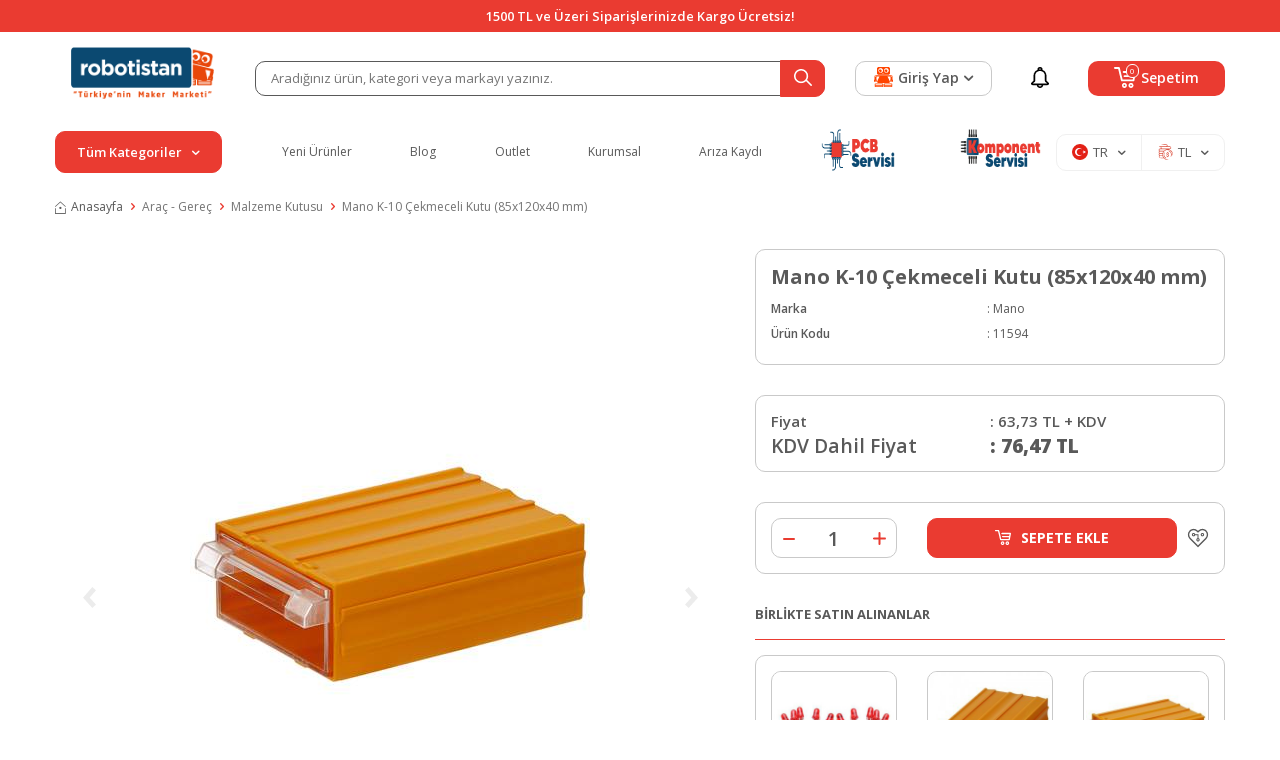

--- FILE ---
content_type: text/html; charset=UTF-8
request_url: https://www.robotistan.com/mano-k-10-cekmeceli-kutu-85x120x40mm
body_size: 78044
content:
<!DOCTYPE html>
<html lang="tr-TR" >
<head>
<meta charset="utf-8" />
<title>Mano K-10 Çekmeceli Kutu (85x120x40 mm) Satın Al</title>
<meta name="description" content="Mano K-10 Çekmeceli Kutu (85x120x40 mm) en iyi fiyatla Robotistan'da! Aynı gün kargo ve taksit imkanlarıyla hemen satın alın!" />
<meta name="copyright" content="T-Soft E-Ticaret Sistemleri" />
<script>window['PRODUCT_DATA'] = [];</script>
<meta name="robots" content="index,follow" /><link rel="canonical" href="https://www.robotistan.com/mano-k-10-cekmeceli-kutu-85x120x40mm" /><link rel="alternate" hreflang="en" href="https://www.robotistan.com/mano-k-10-plastic-drawers-85x120x40mm" />
<link rel="alternate" hreflang="x-default" href="https://www.robotistan.com/mano-k-10-cekmeceli-kutu-85x120x40mm" />
<link rel="alternate" hreflang="tr" href="https://www.robotistan.com/mano-k-10-cekmeceli-kutu-85x120x40mm" />
<meta property="og:image" content="https://robotistan.witcdn.net/mano-k-10-cekmeceli-kutu-85x120x40mm-14865-44-B.jpg"/>
                <meta property="og:image:width" content="300" />
                <meta property="og:image:height" content="300" />
                <meta property="og:type" content="product" />
                <meta property="og:title" content="Mano K-10 Çekmeceli Kutu (85x120x40 mm) Satın Al" />
                <meta property="og:description" content="Mano K-10 Çekmeceli Kutu (85x120x40 mm) en iyi fiyatla Robotistan'da! Aynı gün kargo ve taksit imkanlarıyla hemen satın alın!" />
                <meta property="product:availability" content="in stock" />
                <meta property="og:url" content="https://www.robotistan.com/mano-k-10-cekmeceli-kutu-85x120x40mm" />
                <meta property="og:site_name" content="Robotistan.com" />
                <meta name="twitter:card" content="summary_large_image" />
                <meta name="twitter:title" content="Mano K-10 Çekmeceli Kutu (85x120x40 mm) Satın Al" />
                <meta name="twitter:description" content="Mano K-10 Çekmeceli Kutu (85x120x40 mm) en iyi fiyatla Robotistan'da! Aynı gün kargo ve taksit imkanlarıyla hemen satın alın!" />
                <meta name="twitter:image" content="https://robotistan.witcdn.net/mano-k-10-cekmeceli-kutu-85x120x40mm-14865-44-B.jpg" /><script src="https://accounts.google.com/gsi/client" async defer></script>
<script>const GOOGLE_CLIENT_ID = "750122293125-rq5ug9ltfge8u72mqht813g54lj0h9q7.apps.googleusercontent.com";</script>
            <script>
                const E_EXPORT_ACTIVE = 0;
                const CART_DROPDOWN_LIST = false;
                const ENDPOINT_PREFIX = 'Ly9yb2JvdGlzdGFuLndpdGNkbi5uZXQ=';
                const ENDPOINT_ALLOWED_KEYS = null;
                const SETTINGS = {"KVKK_REQUIRED":1,"NEGATIVE_STOCK":"0","DYNAMIC_LOADING_SHOW_BUTTON":0,"IS_COMMENT_RATE_ACTIVE":1};
                try {
                    var PAGE_TYPE = 'product';
                    var PAGE_ID = 3;
                    var ON_PAGE_READY = [];
                    var THEME_VERSION = 'v5';
                    var THEME_FOLDER = 'v5-robotistan';
                    var MEMBER_INFO = {"ID":0,"CODE":"","FIRST_NAME":"","BIRTH_DATE":"","GENDER":"","LAST_NAME":"","MAIL":"","MAIL_HASH":"","PHONE":"","PHONE_HASH":"","PHONE_HASH_SHA":"","GROUP":0,"TRANSACTION_COUNT":0,"REPRESENTATIVE":"","KVKK":-1,"COUNTRY":"TR","E_COUNTRY":""};
                    var IS_VENDOR = 0;
                    var MOBILE_ACTIVE = false;
                    var CART_COUNT = '0';
                    var CART_TOTAL = '0,00';
                    var SESS_ID = '354e55d46d47118f326c44173c3b933b';
                    var LANGUAGE = 'tr';
                    var CURRENCY = 'TL';
                    var SEP_DEC = ',';
                    var SEP_THO = '.';
                    var DECIMAL_LENGTH = 2;  
                    var SERVICE_INFO = null;
                    var CART_CSRF_TOKEN = '61311d1b700ac8d6f54370a9a6317202ed13faac50b4f2dcbb82b87df2e2f2db';
                    var CSRF_TOKEN = 'uwN9UqRE5o01nmdiHTRNy1by46KdixdFOEdo8lx7qvU=';
                    
                }
                catch(err) { }
            </script>
            <!--cache--><link rel="preload" as="font" href="//robotistan.witcdn.net/theme/v5/css/fonts/tsoft-icon.woff2?v=1" type="font/woff2" crossorigin>
<link rel="preconnect" href="https://fonts.gstatic.com" crossorigin>
<link rel="preload" as="style" href="https://fonts.googleapis.com/css?family=Open Sans:regular,500,600,700,800&display=swap">
<link rel="stylesheet" href="https://fonts.googleapis.com/css?family=Open Sans:regular,500,600,700,800&display=swap" media="print" onload="this.media='all'">
<noscript>
<link rel="stylesheet" href="https://fonts.googleapis.com/css?family=Open Sans:regular,500,600,700,800&display=swap">
</noscript>
<link type="text/css" rel="stylesheet" href="//robotistan.witcdn.net/srv/compressed/load/all/css/tr/3/0.css?v=1768569557&isTablet=0&isMobile=1&userType=Ziyaretci">
<link rel="shortcut icon" href="/Data/EditorFiles/favicon.ico">
<meta name="viewport" content="width=device-width, initial-scale=1">
<script>
if (navigator.userAgent.indexOf('iPhone') > -1 || PAGE_ID == 91) {
document.querySelector("[name=viewport]").setAttribute('content', 'width=device-width, initial-scale=1, maximum-scale=1');
}
</script>
<script src="//robotistan.witcdn.net/theme/v5/js/callbacks.js?v=1768569557"></script>
<script src="//robotistan.witcdn.net/js/tsoftapps/v5/header.js?v=1768569557"></script>
<link rel="preload" as="style" href="https://www.robotistan.com/theme/v4-robotistan/sub_theme/blok_kategori/v4/red/AcilirMenu.css"/><link rel="dns-prefetch" href="//www.googletagmanager.com">
<link rel="dns-prefetch" href="//fonts.googleapis.com">
<link rel="dns-prefetch" href="//cdn.segmentify.com">
<link rel="dns-prefetch" href="//dcetr5.segmentify.com">
<link rel="dns-prefetch" href="//www.google-analytics.com">
<link rel="dns-prefetch" href="//www.googleadservices.com">
<link rel="dns-prefetch" href="//googleads.g.doubleclick.net">
<link rel="dns-prefetch" href="//www.google.com">
<script>
!function (w, d, t) {
w.TiktokAnalyticsObject=t;var ttq=w[t]=w[t]||[];ttq.methods=["page","track","identify","instances","debug","on","off","once","ready","alias","group","enableCookie","disableCookie"],ttq.setAndDefer=function(t,e){t[e]=function(){t.push([e].concat(Array.prototype.slice.call(arguments,0)))}};for(var i=0;i<ttq.methods.length;i++)ttq.setAndDefer(ttq,ttq.methods[i]);ttq.instance=function(t){for(var e=ttq._i[t]||[],n=0;n<ttq.methods.length;n++)ttq.setAndDefer(e,ttq.methods[n]);return e},ttq.load=function(e,n){var i="https://analytics.tiktok.com/i18n/pixel/events.js";ttq._i=ttq._i||{},ttq._i[e]=[],ttq._i[e]._u=i,ttq._t=ttq._t||{},ttq._t[e]=+new Date,ttq._o=ttq._o||{},ttq._o[e]=n||{};var o=document.createElement("script");o.type="text/javascript",o.async=!0,o.src=i+"?sdkid="+e+"&lib="+t;var a=document.getElementsByTagName("script")[0];a.parentNode.insertBefore(o,a)};
ttq.load('CCTEP3JC77U2F908JDDG');
ttq.page();
}(window, document, 'ttq');
</script><style>
@media (min-width: 1400px) {
#header-sticky .container {
max-width: 95% !important;
width: 100%;
}
.w-100.d-flex.justify-content-between.menu {
justify-content: space-evenly !important;
}
.v5-robotistan.folder-header.tpl-default #header-menu .menu a{
font-size: 15px;
font-weight: 500;
}
.v5-robotistan.folder-header.tpl-default .left-category .btn-category {
font-size: 16px;
}
.v5-robotistan.folder-header.tpl-default #hm-links .hm-link > span
{
font-size: 16px;
}
}
.v5-robotistan.folder-header.tpl-default .menu-item-img-wrapper
{
width: 6.75em;
}
</style><meta name="p:domain_verify" content="77531ad73a665cd4a2a5eec8ad62fbec"/><meta name="google-site-verification" content="QepYVaU8E0gMzmgMbo_qw2WVhvMgJxjUNZ3urQwUuWQ" />
<script type="text/javascript">
var dataLayer = dataLayer || [];
dataLayer.push({
'userid' : MEMBER_INFO.CODE
});
</script>
<meta name="google-site-verification" content="ARisBVdS-Rxp-HPaPF-PcNOUSTpPdy8SGbbHhd_O62o" /><meta name="google-site-verification" content="S05wDmIn9CHRoCGK_AJyY8vKucjqszS1O2aZp36WUF0" />
<meta name="google-site-verification" content="9gXWgNMBgaN26CaPUQYZiFZpJ6Qg58WyulGEjLm0wAc" /><script src="//cdn.segmentify.com/e9c72484-3c49-4e2d-bfef-4d7ce838d87b/segmentify.js?v=2" charset="UTF-8"></script>
<div id="googleReviewsApp" class="container">
<div id="googleReviewsAppContent" class="reviews"></div>
</div><script type="text/javascript" src="//ccdn.mobildev.in/cc38a16b69114ae48f2886ccdc5d7ade.js" data-token="dV4Cf6Sj6Qu05avewl4Y" charset="UTF-8"></script><!-- T-Soft Apps - V5 - Facebook Dönüşümler API - Tracking Code Head Start -->
<script>
if(typeof window.FB_EVENT_ID == 'undefined'){
window.FB_EVENT_ID = "fb_" + new Date().getTime();
}
</script>
<!-- T-Soft Apps - V5 - Facebook Dönüşümler API - Tracking Code Head End --><script>
if(typeof window.FB_EVENT_ID == 'undefined'){
window.FB_EVENT_ID = "fb_" + new Date().getTime();
}
</script><link rel='stylesheet' type='text/css' href='https://tsoftapps.com/Data/AppData/icons/scroll/scroll.css'/>
<div id='t-scroll-container' class="without-mobile">
<div id='t-scroll' class='scroll-one' style='background-size: 100%; width:50px;height:50px;line-height:45px;font-size:25px;color:#e74c0a;background-color:#ffffff;border-color:#e74c0a;border-radius:55px;'></div>
</div>
<style type='text/css'>#t-scroll-container{position:fixed;bottom:-100px;width:100%;height:0;display:flex;align-items:center;flex-direction:column;overflow:visible;z-index:9999;-webkit-transition-timing-function:cubic-bezier(0.200,0.020,0.200,1.000);-moz-transition-timing-function:cubic-bezier(0.200,0.020,0.200,1.000);-ms-transition-timing-function:cubic-bezier(0.200,0.020,0.200,1.000);-o-transition-timing-function:cubic-bezier(0.200,0.020,0.200,1.000);transition-timing-function:cubic-bezier(0.200,0.020,0.200,1.000);-webkit-transition-duration:.25s;-moz-transition-duration:.25s;-ms-transition-duration:.25s;-o-transition-duration:.25s;transition-duration:.25s}#t-scroll-container.active{bottom:25px}#t-scroll{position:absolute;bottom:0;display:table;border-width:3px;border-style:solid;box-shadow:0 5px 10px 0 rgba(40,40,40,.3);cursor:pointer;-webkit-transition-timing-function:cubic-bezier(0.200,0.020,0.200,1.000);-moz-transition-timing-function:cubic-bezier(0.200,0.020,0.200,1.000);-ms-transition-timing-function:cubic-bezier(0.200,0.020,0.200,1.000);-o-transition-timing-function:cubic-bezier(0.200,0.020,0.200,1.000);transition-timing-function:cubic-bezier(0.200,0.020,0.200,1.000);-webkit-transition-duration:.25s;-moz-transition-duration:.25s;-ms-transition-duration:.25s;-o-transition-duration:.25s;transition-duration:.25s}#t-scroll:hover{bottom:5px}#t-scroll:before{position:absolute;top:0;left:0;width:100%;height:100%;text-align:center}@media all and (max-width: 768px){#t-scroll-container.without-mobile{display:none}}</style>
<script type='text/javascript'>
window.addEventListener('scroll', function() {
if (window.scrollY > 0) {
document.getElementById('t-scroll-container').classList.add('active');
} else {
document.getElementById('t-scroll-container').classList.remove('active');
}
});
document.getElementById('t-scroll').addEventListener('click', function() {
window.scrollTo({
top: 0,
behavior: 'smooth'
});
});
</script><meta name="theme-color" content="#ff4401"><link rel="manifest" href="/manifest.json">
<script data-cfasync="false" src='//cdn.segmentify.com/e9c72484-3c49-4e2d-bfef-4d7ce838d87b/segmentify.js' charSet='UTF-8'></script><!-- T-Soft Apps - Google GTAG - Tracking Code Start -->
<script async src="https://www.googletagmanager.com/gtag/js?id=G-PXRWKHNVK2"></script>
<script>
function gtag() {
dataLayer.push(arguments);
}
</script>
<!-- T-Soft Apps - Google GTAG - Tracking Code End --><!-- Google Tag Manager -->
<script>(function(w,d,s,l,i){w[l]=w[l]||[];w[l].push({'gtm.start':
new Date().getTime(),event:'gtm.js'});var f=d.getElementsByTagName(s)[0],
j=d.createElement(s),dl=l!='dataLayer'?'&l='+l:'';j.async=true;j.src=
'https://www.googletagmanager.com/gtm.js?id='+i+dl;f.parentNode.insertBefore(j,f);
})(window,document,'script','dataLayer','GTM-MHC5TRQ');</script>
<!-- End Google Tag Manager --><meta name="norton-safeweb-site-verification" content="B4FTFUPGGP0E2XQB4CS2-T90BMLN2EOEIMPBQCKAFBXTLYJ9VVY3L5KMU5TTW7ZL7YIJWIMEWYXE0V1F8BB02GAUL9OPNTQQIP17U2L50CZBBH8T0WQCLE2YB2XZ8ID5" />
</head>
<body><!-- Google Tag Manager (noscript) -->
<noscript><iframe src="https://www.googletagmanager.com/ns.html?id=GTM-MHC5TRQ"
height="0" width="0" style="display:none;visibility:hidden"></iframe></noscript>
<!-- End Google Tag Manager (noscript) -->
<input type="hidden" id="cookie-law" value="0">
<div class="w-100 d-flex flex-wrap ">
<div class=" col-12 col-sm-12 col-md-12 col-lg-12 col-xl-12 col-xxl-12 column-233  "><div class="row">
<div id="relation|278" data-id="278" class="relArea col-12 v5-robotistan  folder-header tpl-default "><div class="row"><!--NOCACHE_EXPIRED-->
<header class="container-fluid position-relative">
<div class="row">
<div id="header-top" class="container-fluid bg-primary">
<div class="row">
<div class="container position-relative">
<div class="row justify-content-center">
<div
class="header-info fs-14px fw-semibold justify-content-center align-items-center text-center text-white d-flex">
1500 TL ve Üzeri Siparişlerinizde Kargo Ücretsiz!
</div>
</div>
</div>
</div>
</div>
<div id="header-middle" class="w-100 mb-1">
<div id="header-sticky" class="w-100" data-toggle="sticky"
data-parent="#header-middle" data-class="header-sticky" data-scroll="180" data-direction="true" >
<div id="header-main" class="w-100 py-1 bg-white">
<div class="container">
<div class="row align-items-center">
<div class="col-auto d-lg-none">
<a href="#mobile-menu-278" data-toggle="drawer" class="header-mobile-menu-btn">
<i class="ti-menu text-primary"></i>
</a>
</div>
<div class="col-5 col-lg-2 d-flex">
<a href="https://www.robotistan.com/" id="logo">
<p><img src="//robotistan.witcdn.net/Data/EditorFiles/logo/800x240-logo (2).png" alt="800x240-logo (2).png" width="800" height="240" data-clarity-loaded="1ax9555"></p>
</a>
</div>
<div id="header-search" class="col-12 col-lg-6 order-2 order-lg-0 mt-1 mt-lg-0">
<form action="/arama" method="get" autocomplete="off" id="search"
class="w-100 position-relative">
<input id="live-search" type="search" name="q" placeholder="Aradığınız ürün, kategori veya markayı yazınız."
class="form-control border-dark"
data-search="live-search" v-model="searchVal"
data-licence="0">
<button type="submit" class="btn btn-primary" id="live-search-btn"
aria-label="Ara">
<div class="ti-search"></div>
</button>
<div class="p-1 pb-0 bg-white border border-round search-form-list"
id="dynamic-search-278" v-if="searchVal.length > 0 && data != ''"
v-cloak>
<div class="w-100 dynamic-search mb-1" v-html="data"></div>
</div>
</form>
</div>
<div id="hm-links" class="col-auto col-lg-4 ml-auto ml-lg-0">
<div class="row justify-content-flex-end">
<div class="col-auto order-lg-2 col-lg-2">
<a href="kampanyalar"
class="hm-link d-flex align-items-center justify-content-center h-100"
id="header-notification">
<i class="ti-notification"></i>
</a>
</div>
<div class="col-auto order-lg-3 col-lg-5 position-relative">
<a href="#header-cart-panel-278" data-toggle="drawer"
class="text-body hm-link" id="header-cart-btn">
<i class="ti-basket"><span class="badge cart-soft-count">0</span></i>
<span class="d-none d-lg-block">Sepetim</span>
</a>
</div>
<div class="col-auto order-lg-1 col-lg-5">
<a href="#header-member-panel-278" data-toggle="drawer" class="hm-link"
id="header-account">
<i class="ti-user"></i>
<span class="d-none d-lg-block">Giriş Yap</span>
<div class="ti-arrow-down d-none d-lg-block ml-5px"></div>
</a>
</div>
</div>
</div>
</div>
</div>
</div>
<div class="container d-none d-lg-block header-menu">
<div class="btn-category-overlay"></div>
<div class="align-items-center d-flex">
<div class="position-relative col-3 pl-0 pr-3 left-category">
<div
class="btn-category d-flex align-items-center justify-content-center text-white bg-primary fw-semibold fs-14px p-10px cursor-pointer border border-primary ">
Tüm Kategoriler
<i class="ti-arrow-down ml-10px mr-0"></i>
</div>
<nav id="main-menu"
class="position-absolute top-100 left-0 right-0 bg-white pt-2 border-left border-right border-bottom border-light">
<ul class="d-flex position-relative flex-direction-column w-100 menu menu-278">
<li class="position-relative">
<a id="menu-25278" href="https://www.robotistan.com/arduino" target=""
class="d-flex align-items-center w-100 text-content fw-semibold menu-title w-100 px-1 py-5px "
title="Arduino">
<span
class="mr-10px bg-light justify-content-center align-items-center d-flex">
<img src='//robotistan.witcdn.net/Data/img/menu_item/5/tr_img_1_25.svg' width="20"
height="20" alt="Arduino">
</span>
Arduino
<i class="ti-arrow-right ml-auto"></i> </a>
<div
class="w-100 p-1 sub-menu position-absolute left-100 top-0 bg-white z-1">
<div class="row">
<div class="col-3 pl-0 mb-1">
<a id="menu-77278" href="https://www.robotistan.com/arduino-modelleri-1"
target=""
class="d-flex flex-direction-column justify-content-center align-items-center "
title="Arduino Modelleri">
<span class="justify-content-center align-items-center d-flex">
<img src='//robotistan.witcdn.net/Data/img/menu_item/7/tr_img_1_77.jpg' width="50"
height="50" alt="Arduino Modelleri">
</span>
<small
class="text-content fw-semibold mt-10px text-center">Arduino Modelleri</small>
</a>
</div>
<div class="col-3 pl-0 mb-1">
<a id="menu-78278" href="https://www.robotistan.com/arduino-setleri-1"
target=""
class="d-flex flex-direction-column justify-content-center align-items-center "
title="Arduino Setleri">
<span class="justify-content-center align-items-center d-flex">
<img src='//robotistan.witcdn.net/Data/img/menu_item/8/tr_img_1_78.jpg' width="50"
height="50" alt="Arduino Setleri">
</span>
<small
class="text-content fw-semibold mt-10px text-center">Arduino Setleri</small>
</a>
</div>
<div class="col-3 pl-0 mb-1">
<a id="menu-79278" href="https://www.robotistan.com/arduino-shield-1"
target=""
class="d-flex flex-direction-column justify-content-center align-items-center "
title="Arduino Shield">
<span class="justify-content-center align-items-center d-flex">
<img src='//robotistan.witcdn.net/Data/img/menu_item/9/tr_img_1_79.jpg' width="50"
height="50" alt="Arduino Shield">
</span>
<small
class="text-content fw-semibold mt-10px text-center">Arduino Shield</small>
</a>
</div>
<div class="col-3 pl-0 mb-1">
<a id="menu-80278" href="https://www.robotistan.com/arduino-sensor-modul"
target=""
class="d-flex flex-direction-column justify-content-center align-items-center "
title="Arduino Sensör / Modül">
<span class="justify-content-center align-items-center d-flex">
<img src='//robotistan.witcdn.net/Data/img/menu_item/0/tr_img_1_80.jpg' width="50"
height="50" alt="Arduino Sensör / Modül">
</span>
<small
class="text-content fw-semibold mt-10px text-center">Arduino Sensör / Modül</small>
</a>
</div>
</div>
</div>
</li>
<li class="position-relative">
<a id="menu-26278" href="https://www.robotistan.com/raspberry-pi-turkiye" target=""
class="d-flex align-items-center w-100 text-content fw-semibold menu-title w-100 px-1 py-5px "
title="Raspberry Pi">
<span
class="mr-10px bg-light justify-content-center align-items-center d-flex">
<img src='//robotistan.witcdn.net/Data/img/menu_item/6/tr_img_1_26.svg' width="20"
height="20" alt="Raspberry Pi">
</span>
Raspberry Pi
<i class="ti-arrow-right ml-auto"></i> </a>
<div
class="w-100 p-1 sub-menu position-absolute left-100 top-0 bg-white z-1">
<div class="row">
<div class="col-3 pl-0 mb-1">
<a id="menu-298278" href="https://www.robotistan.com/raspberry-pi-setleri-2"
target=""
class="d-flex flex-direction-column justify-content-center align-items-center "
title="Setler">
<span class="justify-content-center align-items-center d-flex">
<img src='//robotistan.witcdn.net/Data/img/category/8/tr_img_1_298.jpg' width="50"
height="50" alt="Setler">
</span>
<small
class="text-content fw-semibold mt-10px text-center">Setler</small>
</a>
</div>
<div class="col-3 pl-0 mb-1">
<a id="menu-293278" href="https://www.robotistan.com/raspberry-pi-modelleri-1"
target=""
class="d-flex flex-direction-column justify-content-center align-items-center "
title="Modeller">
<span class="justify-content-center align-items-center d-flex">
<img src='//robotistan.witcdn.net/Data/img/category/3/tr_img_1_293.jpg' width="50"
height="50" alt="Modeller">
</span>
<small
class="text-content fw-semibold mt-10px text-center">Modeller</small>
</a>
</div>
<div class="col-3 pl-0 mb-1">
<a id="menu-292278" href="https://www.robotistan.com/raspberry-pi-ekranlari"
target=""
class="d-flex flex-direction-column justify-content-center align-items-center "
title="Ekranlar">
<span class="justify-content-center align-items-center d-flex">
<img src='//robotistan.witcdn.net/Data/img/category/2/tr_img_1_292.jpg' width="50"
height="50" alt="Ekranlar">
</span>
<small
class="text-content fw-semibold mt-10px text-center">Ekranlar</small>
</a>
</div>
<div class="col-3 pl-0 mb-1">
<a id="menu-639278" href="https://www.robotistan.com/muhafaza-kutulari"
target=""
class="d-flex flex-direction-column justify-content-center align-items-center "
title="Muhafaza Kutuları">
<span class="justify-content-center align-items-center d-flex">
<img src='//robotistan.witcdn.net/Data/img/category/9/tr_img_1_639.jpg' width="50"
height="50" alt="Muhafaza Kutuları">
</span>
<small
class="text-content fw-semibold mt-10px text-center">Muhafaza Kutuları</small>
</a>
</div>
<div class="col-3 pl-0 mb-1">
<a id="menu-642278" href="https://www.robotistan.com/sd-kart"
target=""
class="d-flex flex-direction-column justify-content-center align-items-center "
title="SD Kartlar">
<span class="justify-content-center align-items-center d-flex">
<img src='//robotistan.witcdn.net/Data/img/category/2/tr_img_1_642.jpg' width="50"
height="50" alt="SD Kartlar">
</span>
<small
class="text-content fw-semibold mt-10px text-center">SD Kartlar</small>
</a>
</div>
<div class="col-3 pl-0 mb-1">
<a id="menu-643278" href="https://www.robotistan.com/raspberry-pi-elektronik-kartlar"
target=""
class="d-flex flex-direction-column justify-content-center align-items-center "
title="Elektronik Kartlar">
<span class="justify-content-center align-items-center d-flex">
<img src='//robotistan.witcdn.net/Data/img/category/3/tr_img_1_643.jpg' width="50"
height="50" alt="Elektronik Kartlar">
</span>
<small
class="text-content fw-semibold mt-10px text-center">Elektronik Kartlar</small>
</a>
</div>
<div class="col-3 pl-0 mb-1">
<a id="menu-641278" href="https://www.robotistan.com/raspberry-pi-kablo"
target=""
class="d-flex flex-direction-column justify-content-center align-items-center "
title="Kablolar">
<span class="justify-content-center align-items-center d-flex">
<img src='//robotistan.witcdn.net/Data/img/category/1/tr_img_1_641.jpg' width="50"
height="50" alt="Kablolar">
</span>
<small
class="text-content fw-semibold mt-10px text-center">Kablolar</small>
</a>
</div>
<div class="col-3 pl-0 mb-1">
<a id="menu-644278" href="https://www.robotistan.com/rpi-aksesuarlar"
target=""
class="d-flex flex-direction-column justify-content-center align-items-center "
title="Aksesuarlar">
<span class="justify-content-center align-items-center d-flex">
<img src='//robotistan.witcdn.net/Data/img/category/4/tr_img_1_644.jpg' width="50"
height="50" alt="Aksesuarlar">
</span>
<small
class="text-content fw-semibold mt-10px text-center">Aksesuarlar</small>
</a>
</div>
</div>
</div>
</li>
<li class="position-relative">
<a id="menu-81278" href="https://www.robotistan.com/3d" target=""
class="d-flex align-items-center w-100 text-content fw-semibold menu-title w-100 px-1 py-5px "
title="3D">
<span
class="mr-10px bg-light justify-content-center align-items-center d-flex">
<img src='//robotistan.witcdn.net/Data/img/menu_item/1/tr_img_1_81.png' width="83"
height="83" alt="3D">
</span>
3D
<i class="ti-arrow-right ml-auto"></i> </a>
<div
class="w-100 p-1 sub-menu position-absolute left-100 top-0 bg-white z-1">
<div class="row">
<div class="col-3 pl-0 mb-1">
<a id="menu-82278" href="https://www.robotistan.com/3d-yazicilar-1"
target=""
class="d-flex flex-direction-column justify-content-center align-items-center "
title="3D Yazıcı">
<span class="justify-content-center align-items-center d-flex">
<img src='//robotistan.witcdn.net/Data/img/menu_item/2/tr_img_1_82.jpg' width="50"
height="50" alt="3D Yazıcı">
</span>
<small
class="text-content fw-semibold mt-10px text-center">3D Yazıcı</small>
</a>
</div>
<div class="col-3 pl-0 mb-1">
<a id="menu-83278" href="https://www.robotistan.com/3d-yazici-parcalari"
target=""
class="d-flex flex-direction-column justify-content-center align-items-center "
title="3D Yazıcı Parçaları / DIY">
<span class="justify-content-center align-items-center d-flex">
<img src='//robotistan.witcdn.net/Data/img/menu_item/3/tr_img_1_83.jpg' width="50"
height="50" alt="3D Yazıcı Parçaları / DIY">
</span>
<small
class="text-content fw-semibold mt-10px text-center">3D Yazıcı Parçaları / DIY</small>
</a>
</div>
<div class="col-3 pl-0 mb-1">
<a id="menu-84278" href="https://www.robotistan.com/3d-filament"
target=""
class="d-flex flex-direction-column justify-content-center align-items-center "
title="3D Filament">
<span class="justify-content-center align-items-center d-flex">
<img src='//robotistan.witcdn.net/Data/img/menu_item/4/tr_img_1_84.jpg' width="50"
height="50" alt="3D Filament">
</span>
<small
class="text-content fw-semibold mt-10px text-center">3D Filament</small>
</a>
</div>
<div class="col-3 pl-0 mb-1">
<a id="menu-85278" href="https://www.robotistan.com/3d-kalem"
target=""
class="d-flex flex-direction-column justify-content-center align-items-center "
title="3D Kalem Yazıcı">
<span class="justify-content-center align-items-center d-flex">
<img src='//robotistan.witcdn.net/Data/img/menu_item/5/tr_img_1_85.jpg' width="50"
height="50" alt="3D Kalem Yazıcı">
</span>
<small
class="text-content fw-semibold mt-10px text-center">3D Kalem Yazıcı</small>
</a>
</div>
<div class="col-3 pl-0 mb-1">
<a id="menu-86278" href="https://www.robotistan.com/3d-tarayici"
target=""
class="d-flex flex-direction-column justify-content-center align-items-center "
title="3D Tarayıcı">
<span class="justify-content-center align-items-center d-flex">
<img src='//robotistan.witcdn.net/Data/img/menu_item/6/tr_img_1_86.jpg' width="50"
height="50" alt="3D Tarayıcı">
</span>
<small
class="text-content fw-semibold mt-10px text-center">3D Tarayıcı</small>
</a>
</div>
<div class="col-3 pl-0 mb-1">
<a id="menu-87278" href="https://www.robotistan.com/cnc"
target=""
class="d-flex flex-direction-column justify-content-center align-items-center "
title="CNC">
<span class="justify-content-center align-items-center d-flex">
<img src='//robotistan.witcdn.net/Data/img/menu_item/7/tr_img_1_87.jpg' width="50"
height="50" alt="CNC">
</span>
<small
class="text-content fw-semibold mt-10px text-center">CNC</small>
</a>
</div>
</div>
</div>
</li>
<li class="position-relative">
<a id="menu-28278" href="https://www.robotistan.com/egitici-setler" target=""
class="d-flex align-items-center w-100 text-content fw-semibold menu-title w-100 px-1 py-5px "
title="Eğitici Setler">
<span
class="mr-10px bg-light justify-content-center align-items-center d-flex">
<img src='//robotistan.witcdn.net/Data/img/menu_item/8/tr_img_1_28.svg' width="20"
height="20" alt="Eğitici Setler">
</span>
Eğitici Setler
<i class="ti-arrow-right ml-auto"></i> </a>
<div
class="w-100 p-1 sub-menu position-absolute left-100 top-0 bg-white z-1">
<div class="row">
<div class="col-3 pl-0 mb-1">
<a id="menu-1088278" href="https://www.robotistan.com/picobricks-setleri"
target=""
class="d-flex flex-direction-column justify-content-center align-items-center "
title="PicoBricks">
<span class="justify-content-center align-items-center d-flex">
<img src='//robotistan.witcdn.net/Data/img/category/8/tr_img_1_1088.png' width="50"
height="50" alt="PicoBricks">
</span>
<small
class="text-content fw-semibold mt-10px text-center">PicoBricks</small>
</a>
</div>
<div class="col-3 pl-0 mb-1">
<a id="menu-1087278" href="https://www.robotistan.com/raspberry-pi-setleri"
target=""
class="d-flex flex-direction-column justify-content-center align-items-center "
title="Raspberry Pi Setleri">
<span class="justify-content-center align-items-center d-flex">
<img src='//robotistan.witcdn.net/Data/img/category/7/tr_img_1_1087.jpg' width="50"
height="50" alt="Raspberry Pi Setleri">
</span>
<small
class="text-content fw-semibold mt-10px text-center">Raspberry Pi Setleri</small>
</a>
</div>
<div class="col-3 pl-0 mb-1">
<a id="menu-260278" href="https://www.robotistan.com/arduino-setleri"
target=""
class="d-flex flex-direction-column justify-content-center align-items-center "
title="Arduino Setleri">
<span class="justify-content-center align-items-center d-flex">
<img src='//robotistan.witcdn.net/Data/img/category/0/tr_img_1_260.jpg' width="50"
height="50" alt="Arduino Setleri">
</span>
<small
class="text-content fw-semibold mt-10px text-center">Arduino Setleri</small>
</a>
</div>
<div class="col-3 pl-0 mb-1">
<a id="menu-915278" href="https://www.robotistan.com/robotistan-setleri"
target=""
class="d-flex flex-direction-column justify-content-center align-items-center "
title="Robotistan Özel Ürünler">
<span class="justify-content-center align-items-center d-flex">
<img src='//robotistan.witcdn.net/Data/img/category/5/tr_img_1_915.jpg' width="50"
height="50" alt="Robotistan Özel Ürünler">
</span>
<small
class="text-content fw-semibold mt-10px text-center">Robotistan Özel Ürünler</small>
</a>
</div>
<div class="col-3 pl-0 mb-1">
<a id="menu-956278" href="https://www.robotistan.com/rex"
target=""
class="d-flex flex-direction-column justify-content-center align-items-center "
title="REX">
<span class="justify-content-center align-items-center d-flex">
<img src='//robotistan.witcdn.net/Data/img/category/6/tr_img_1_956.jpg' width="50"
height="50" alt="REX">
</span>
<small
class="text-content fw-semibold mt-10px text-center">REX</small>
</a>
</div>
<div class="col-3 pl-0 mb-1">
<a id="menu-940278" href="https://www.robotistan.com/deney-setleri"
target=""
class="d-flex flex-direction-column justify-content-center align-items-center "
title="Deney Setleri">
<span class="justify-content-center align-items-center d-flex">
<img src='//robotistan.witcdn.net/Data/img/category/0/tr_img_1_940.jpg' width="50"
height="50" alt="Deney Setleri">
</span>
<small
class="text-content fw-semibold mt-10px text-center">Deney Setleri</small>
</a>
</div>
<div class="col-3 pl-0 mb-1">
<a id="menu-264278" href="https://www.robotistan.com/robot-kitleri"
target=""
class="d-flex flex-direction-column justify-content-center align-items-center "
title="Robot Kitleri">
<span class="justify-content-center align-items-center d-flex">
<img src='//robotistan.witcdn.net/Data/img/category/4/tr_img_1_264.jpg' width="50"
height="50" alt="Robot Kitleri">
</span>
<small
class="text-content fw-semibold mt-10px text-center">Robot Kitleri</small>
</a>
</div>
<div class="col-3 pl-0 mb-1">
<a id="menu-271278" href="https://www.robotistan.com/makeblock-kitleri"
target=""
class="d-flex flex-direction-column justify-content-center align-items-center "
title="Makeblock">
<span class="justify-content-center align-items-center d-flex">
<img src='//robotistan.witcdn.net/Data/img/category/1/tr_img_1_271.jpg' width="50"
height="50" alt="Makeblock">
</span>
<small
class="text-content fw-semibold mt-10px text-center">Makeblock</small>
</a>
</div>
<div class="col-3 pl-0 mb-1">
<a id="menu-646278" href="https://www.robotistan.com/kendin-yap-kitleri-1"
target=""
class="d-flex flex-direction-column justify-content-center align-items-center "
title="Kendin Yap Kitleri">
<span class="justify-content-center align-items-center d-flex">
<img src='//robotistan.witcdn.net/Data/img/category/6/tr_img_1_646.jpg' width="50"
height="50" alt="Kendin Yap Kitleri">
</span>
<small
class="text-content fw-semibold mt-10px text-center">Kendin Yap Kitleri</small>
</a>
</div>
<div class="col-3 pl-0 mb-1">
<a id="menu-765278" href="https://www.robotistan.com/bbc-microbit"
target=""
class="d-flex flex-direction-column justify-content-center align-items-center "
title="BBC Micro:Bit">
<span class="justify-content-center align-items-center d-flex">
<img src='//robotistan.witcdn.net/Data/img/category/5/tr_img_1_765.jpg' width="50"
height="50" alt="BBC Micro:Bit">
</span>
<small
class="text-content fw-semibold mt-10px text-center">BBC Micro:Bit</small>
</a>
</div>
<div class="col-3 pl-0 mb-1">
<a id="menu-872278" href="https://www.robotistan.com/kodlama-robotik-laboratuvari"
target=""
class="d-flex flex-direction-column justify-content-center align-items-center "
title="Kodlama Tasarım Beceri Atölyeleri">
<span class="justify-content-center align-items-center d-flex">
<img src='//robotistan.witcdn.net/Data/img/category/2/tr_img_1_872.jpg' width="50"
height="50" alt="Kodlama Tasarım Beceri Atölyeleri">
</span>
<small
class="text-content fw-semibold mt-10px text-center">Kodlama Tasarım Beceri Atölyeleri</small>
</a>
</div>
<div class="col-3 pl-0 mb-1">
<a id="menu-722278" href="https://www.robotistan.com/okul-ozel-egitim-setleri"
target=""
class="d-flex flex-direction-column justify-content-center align-items-center "
title="Okul Eğitim Setleri">
<span class="justify-content-center align-items-center d-flex">
<img src='//robotistan.witcdn.net/Data/img/category/2/tr_img_1_722.jpg' width="50"
height="50" alt="Okul Eğitim Setleri">
</span>
<small
class="text-content fw-semibold mt-10px text-center">Okul Eğitim Setleri</small>
</a>
</div>
<div class="col-3 pl-0 mb-1">
<a id="menu-858278" href="https://www.robotistan.com/grove"
target=""
class="d-flex flex-direction-column justify-content-center align-items-center "
title="Grove Modül ve Setler">
<span class="justify-content-center align-items-center d-flex">
<img src='//robotistan.witcdn.net/Data/img/category/8/tr_img_1_858.jpg' width="50"
height="50" alt="Grove Modül ve Setler">
</span>
<small
class="text-content fw-semibold mt-10px text-center">Grove Modül ve Setler</small>
</a>
</div>
<div class="col-3 pl-0 mb-1">
<a id="menu-859278" href="https://www.robotistan.com/dfrobot-859"
target=""
class="d-flex flex-direction-column justify-content-center align-items-center "
title="DFRobot">
<span class="justify-content-center align-items-center d-flex">
<img src='//robotistan.witcdn.net/Data/img/category/9/tr_img_1_859.jpg' width="50"
height="50" alt="DFRobot">
</span>
<small
class="text-content fw-semibold mt-10px text-center">DFRobot</small>
</a>
</div>
<div class="col-3 pl-0 mb-1">
<a id="menu-650278" href="https://www.robotistan.com/lego-1"
target=""
class="d-flex flex-direction-column justify-content-center align-items-center "
title="LEGO ">
<span class="justify-content-center align-items-center d-flex">
<img src='//robotistan.witcdn.net/Data/img/category/0/tr_img_1_650.jpg' width="50"
height="50" alt="LEGO ">
</span>
<small
class="text-content fw-semibold mt-10px text-center">LEGO </small>
</a>
</div>
<div class="col-3 pl-0 mb-1">
<a id="menu-766278" href="https://www.robotistan.com/kodlama"
target=""
class="d-flex flex-direction-column justify-content-center align-items-center "
title="Kodlama - Online Eğitimler">
<span class="justify-content-center align-items-center d-flex">
<img src='//robotistan.witcdn.net/Data/img/category/6/tr_img_1_766.jpg' width="50"
height="50" alt="Kodlama - Online Eğitimler">
</span>
<small
class="text-content fw-semibold mt-10px text-center">Kodlama - Online Eğitimler</small>
</a>
</div>
<div class="col-3 pl-0 mb-1">
<a id="menu-701278" href="https://www.robotistan.com/tinylab-egitim-setleri"
target=""
class="d-flex flex-direction-column justify-content-center align-items-center "
title="Tinylab Eğitim Setleri">
<span class="justify-content-center align-items-center d-flex">
<img src='//robotistan.witcdn.net/Data/img/category/1/tr_img_1_701.jpg' width="50"
height="50" alt="Tinylab Eğitim Setleri">
</span>
<small
class="text-content fw-semibold mt-10px text-center">Tinylab Eğitim Setleri</small>
</a>
</div>
<div class="col-3 pl-0 mb-1">
<a id="menu-988278" href="https://www.robotistan.com/robot-yarismasi"
target=""
class="d-flex flex-direction-column justify-content-center align-items-center "
title="Robot Yarışması">
<span class="justify-content-center align-items-center d-flex">
<img src='//robotistan.witcdn.net/Data/img/category/8/tr_img_1_988.jpg' width="50"
height="50" alt="Robot Yarışması">
</span>
<small
class="text-content fw-semibold mt-10px text-center">Robot Yarışması</small>
</a>
</div>
</div>
</div>
</li>
<li class="position-relative">
<a id="menu-29278" href="https://www.robotistan.com/cocuklar-icin-robotik-kodlama" target=""
class="d-flex align-items-center w-100 text-content fw-semibold menu-title w-100 px-1 py-5px "
title="Çocuklar İçin">
<span
class="mr-10px bg-light justify-content-center align-items-center d-flex">
<img src='//robotistan.witcdn.net/Data/img/menu_item/9/tr_img_1_29.svg' width="20"
height="20" alt="Çocuklar İçin">
</span>
Çocuklar İçin
<i class="ti-arrow-right ml-auto"></i> </a>
<div
class="w-100 p-1 sub-menu position-absolute left-100 top-0 bg-white z-1">
<div class="row">
<div class="col-3 pl-0 mb-1">
<a id="menu-832278" href="https://www.robotistan.com/okul-oncesi-robotik-kodlama"
target=""
class="d-flex flex-direction-column justify-content-center align-items-center "
title="Okul Öncesi (4-7 Yaş)">
<span class="justify-content-center align-items-center d-flex">
<img src='//robotistan.witcdn.net/Data/img/category/2/tr_img_1_832.jpg' width="50"
height="50" alt="Okul Öncesi (4-7 Yaş)">
</span>
<small
class="text-content fw-semibold mt-10px text-center">Okul Öncesi (4-7 Yaş)</small>
</a>
</div>
<div class="col-3 pl-0 mb-1">
<a id="menu-833278" href="https://www.robotistan.com/ilkokul-kodlama-robotik"
target=""
class="d-flex flex-direction-column justify-content-center align-items-center "
title="İlkokul (7-10 Yaş)">
<span class="justify-content-center align-items-center d-flex">
<img src='//robotistan.witcdn.net/Data/img/category/3/tr_img_1_833.jpg' width="50"
height="50" alt="İlkokul (7-10 Yaş)">
</span>
<small
class="text-content fw-semibold mt-10px text-center">İlkokul (7-10 Yaş)</small>
</a>
</div>
<div class="col-3 pl-0 mb-1">
<a id="menu-834278" href="https://www.robotistan.com/ortaokul-robotik-kodlama"
target=""
class="d-flex flex-direction-column justify-content-center align-items-center "
title="Ortaokul (10-14 Yaş)">
<span class="justify-content-center align-items-center d-flex">
<img src='//robotistan.witcdn.net/Data/img/category/4/tr_img_1_834.jpg' width="50"
height="50" alt="Ortaokul (10-14 Yaş)">
</span>
<small
class="text-content fw-semibold mt-10px text-center">Ortaokul (10-14 Yaş)</small>
</a>
</div>
<div class="col-3 pl-0 mb-1">
<a id="menu-835278" href="https://www.robotistan.com/lise-robotik-kodlama"
target=""
class="d-flex flex-direction-column justify-content-center align-items-center "
title="Lise ve Üstü (14+ Yaş) ">
<span class="justify-content-center align-items-center d-flex">
<img src='//robotistan.witcdn.net/Data/img/category/5/tr_img_1_835.jpg' width="50"
height="50" alt="Lise ve Üstü (14+ Yaş) ">
</span>
<small
class="text-content fw-semibold mt-10px text-center">Lise ve Üstü (14+ Yaş) </small>
</a>
</div>
</div>
</div>
</li>
<li class="position-relative">
<a id="menu-30278" href="https://www.robotistan.com/gelistirme-kartlari-1" target=""
class="d-flex align-items-center w-100 text-content fw-semibold menu-title w-100 px-1 py-5px "
title="Geliştirme Kartı">
<span
class="mr-10px bg-light justify-content-center align-items-center d-flex">
<img src='//robotistan.witcdn.net/Data/img/menu_item/0/tr_img_1_30.svg' width="20"
height="20" alt="Geliştirme Kartı">
</span>
Geliştirme Kartı
<i class="ti-arrow-right ml-auto"></i> </a>
<div
class="w-100 p-1 sub-menu position-absolute left-100 top-0 bg-white z-1">
<div class="row">
<div class="col-3 pl-0 mb-1">
<a id="menu-700278" href="https://www.robotistan.com/tinylab-1"
target=""
class="d-flex flex-direction-column justify-content-center align-items-center "
title="Tinylab">
<span class="justify-content-center align-items-center d-flex">
<img src='//robotistan.witcdn.net/Data/img/category/0/tr_img_1_700.jpg' width="50"
height="50" alt="Tinylab">
</span>
<small
class="text-content fw-semibold mt-10px text-center">Tinylab</small>
</a>
</div>
<div class="col-3 pl-0 mb-1">
<a id="menu-918278" href="https://www.robotistan.com/st-stm-arm-gelistirme-karti"
target=""
class="d-flex flex-direction-column justify-content-center align-items-center "
title="ST/STM Arm Geliştirme Kartı">
<span class="justify-content-center align-items-center d-flex">
<img src='//robotistan.witcdn.net/Data/img/category/8/tr_img_1_918.jpg' width="50"
height="50" alt="ST/STM Arm Geliştirme Kartı">
</span>
<small
class="text-content fw-semibold mt-10px text-center">ST/STM Arm Geliştirme Kartı</small>
</a>
</div>
<div class="col-3 pl-0 mb-1">
<a id="menu-836278" href="https://www.robotistan.com/lattepanda-836"
target=""
class="d-flex flex-direction-column justify-content-center align-items-center "
title="LattePanda">
<span class="justify-content-center align-items-center d-flex">
<img src='//robotistan.witcdn.net/Data/img/category/6/tr_img_1_836.jpg' width="50"
height="50" alt="LattePanda">
</span>
<small
class="text-content fw-semibold mt-10px text-center">LattePanda</small>
</a>
</div>
<div class="col-3 pl-0 mb-1">
<a id="menu-344278" href="https://www.robotistan.com/beagle-1"
target=""
class="d-flex flex-direction-column justify-content-center align-items-center "
title="BeagleBoard">
<span class="justify-content-center align-items-center d-flex">
<img src='//robotistan.witcdn.net/Data/img/category/4/tr_img_1_344.jpg' width="50"
height="50" alt="BeagleBoard">
</span>
<small
class="text-content fw-semibold mt-10px text-center">BeagleBoard</small>
</a>
</div>
<div class="col-3 pl-0 mb-1">
<a id="menu-349278" href="https://www.robotistan.com/fpga"
target=""
class="d-flex flex-direction-column justify-content-center align-items-center "
title="FPGA">
<span class="justify-content-center align-items-center d-flex">
<img src='//robotistan.witcdn.net/Data/img/category/9/tr_img_1_349.jpg' width="50"
height="50" alt="FPGA">
</span>
<small
class="text-content fw-semibold mt-10px text-center">FPGA</small>
</a>
</div>
<div class="col-3 pl-0 mb-1">
<a id="menu-691278" href="https://www.robotistan.com/orange-pi"
target=""
class="d-flex flex-direction-column justify-content-center align-items-center "
title="Orange Pi">
<span class="justify-content-center align-items-center d-flex">
<img src='//robotistan.witcdn.net/Data/img/category/1/tr_img_1_691.jpg' width="50"
height="50" alt="Orange Pi">
</span>
<small
class="text-content fw-semibold mt-10px text-center">Orange Pi</small>
</a>
</div>
<div class="col-3 pl-0 mb-1">
<a id="menu-838278" href="https://www.robotistan.com/robotik-kartlar"
target=""
class="d-flex flex-direction-column justify-content-center align-items-center "
title="Robotik Kartlar">
<span class="justify-content-center align-items-center d-flex">
<img src='//robotistan.witcdn.net/Data/img/category/8/tr_img_1_838.jpg' width="50"
height="50" alt="Robotik Kartlar">
</span>
<small
class="text-content fw-semibold mt-10px text-center">Robotik Kartlar</small>
</a>
</div>
<div class="col-3 pl-0 mb-1">
<a id="menu-993278" href="https://www.robotistan.com/nodemcu-esp"
target=""
class="d-flex flex-direction-column justify-content-center align-items-center "
title="NodeMCU / ESP">
<span class="justify-content-center align-items-center d-flex">
<img src='//robotistan.witcdn.net/Data/img/category/3/tr_img_1_993.jpg' width="50"
height="50" alt="NodeMCU / ESP">
</span>
<small
class="text-content fw-semibold mt-10px text-center">NodeMCU / ESP</small>
</a>
</div>
<div class="col-3 pl-0 mb-1">
<a id="menu-994278" href="https://www.robotistan.com/nvidia-gelistirme-kartlari"
target=""
class="d-flex flex-direction-column justify-content-center align-items-center "
title="NVIDIA">
<span class="justify-content-center align-items-center d-flex">
<img src='//robotistan.witcdn.net/Data/img/category/4/tr_img_1_994.jpg' width="50"
height="50" alt="NVIDIA">
</span>
<small
class="text-content fw-semibold mt-10px text-center">NVIDIA</small>
</a>
</div>
<div class="col-3 pl-0 mb-1">
<a id="menu-995278" href="https://www.robotistan.com/asus-gelistirme-kartlari"
target=""
class="d-flex flex-direction-column justify-content-center align-items-center "
title="ASUS">
<span class="justify-content-center align-items-center d-flex">
<img src='//robotistan.witcdn.net/Data/img/category/5/tr_img_1_995.jpg' width="50"
height="50" alt="ASUS">
</span>
<small
class="text-content fw-semibold mt-10px text-center">ASUS</small>
</a>
</div>
<div class="col-3 pl-0 mb-1">
<a id="menu-354278" href="https://www.robotistan.com/diger-kartlar"
target=""
class="d-flex flex-direction-column justify-content-center align-items-center "
title="Diğer Kartlar">
<span class="justify-content-center align-items-center d-flex">
<img src='//robotistan.witcdn.net/Data/img/category/4/tr_img_1_354.jpg' width="50"
height="50" alt="Diğer Kartlar">
</span>
<small
class="text-content fw-semibold mt-10px text-center">Diğer Kartlar</small>
</a>
</div>
<div class="col-3 pl-0 mb-1">
<a id="menu-279278" href="https://www.robotistan.com/giyilebilir"
target=""
class="d-flex flex-direction-column justify-content-center align-items-center "
title="Giyilebilir - Lilypad">
<span class="justify-content-center align-items-center d-flex">
<img src='//robotistan.witcdn.net/Data/img/category/9/tr_img_1_279.jpg' width="50"
height="50" alt="Giyilebilir - Lilypad">
</span>
<small
class="text-content fw-semibold mt-10px text-center">Giyilebilir - Lilypad</small>
</a>
</div>
</div>
</div>
</li>
<li class="position-relative">
<a id="menu-31278" href="https://www.robotistan.com/elektronik-kart-modul" target=""
class="d-flex align-items-center w-100 text-content fw-semibold menu-title w-100 px-1 py-5px "
title="Elektronik Kart">
<span
class="mr-10px bg-light justify-content-center align-items-center d-flex">
<img src='//robotistan.witcdn.net/Data/img/menu_item/1/tr_img_1_31.svg' width="20"
height="20" alt="Elektronik Kart">
</span>
Elektronik Kart
<i class="ti-arrow-right ml-auto"></i> </a>
<div
class="w-100 p-1 sub-menu position-absolute left-100 top-0 bg-white z-1">
<div class="row">
<div class="col-3 pl-0 mb-1">
<a id="menu-603278" href="https://www.robotistan.com/neopixel"
target=""
class="d-flex flex-direction-column justify-content-center align-items-center "
title="Adreslenebilir LED (NeoPixel)">
<span class="justify-content-center align-items-center d-flex">
<img src='//robotistan.witcdn.net/Data/img/category/3/tr_img_1_603.jpg' width="50"
height="50" alt="Adreslenebilir LED (NeoPixel)">
</span>
<small
class="text-content fw-semibold mt-10px text-center">Adreslenebilir LED (NeoPixel)</small>
</a>
</div>
<div class="col-3 pl-0 mb-1">
<a id="menu-385278" href="https://www.robotistan.com/motor-surucu-karti"
target=""
class="d-flex flex-direction-column justify-content-center align-items-center "
title="Motor Sürücü Kartı">
<span class="justify-content-center align-items-center d-flex">
<img src='//robotistan.witcdn.net/Data/img/category/5/tr_img_1_385.jpg' width="50"
height="50" alt="Motor Sürücü Kartı">
</span>
<small
class="text-content fw-semibold mt-10px text-center">Motor Sürücü Kartı</small>
</a>
</div>
<div class="col-3 pl-0 mb-1">
<a id="menu-386278" href="https://www.robotistan.com/voltaj-regulator-karti"
target=""
class="d-flex flex-direction-column justify-content-center align-items-center "
title="Voltaj Regülatör Kartı">
<span class="justify-content-center align-items-center d-flex">
<img src='//robotistan.witcdn.net/Data/img/category/6/tr_img_1_386.jpg' width="50"
height="50" alt="Voltaj Regülatör Kartı">
</span>
<small
class="text-content fw-semibold mt-10px text-center">Voltaj Regülatör Kartı</small>
</a>
</div>
<div class="col-3 pl-0 mb-1">
<a id="menu-387278" href="https://www.robotistan.com/role-karti"
target=""
class="d-flex flex-direction-column justify-content-center align-items-center "
title="Röle/MOSFET Kartları">
<span class="justify-content-center align-items-center d-flex">
<img src='//robotistan.witcdn.net/Data/img/category/7/tr_img_1_387.jpg' width="50"
height="50" alt="Röle/MOSFET Kartları">
</span>
<small
class="text-content fw-semibold mt-10px text-center">Röle/MOSFET Kartları</small>
</a>
</div>
<div class="col-3 pl-0 mb-1">
<a id="menu-388278" href="https://www.robotistan.com/donusturucu-1"
target=""
class="d-flex flex-direction-column justify-content-center align-items-center "
title="Dönüştürücü">
<span class="justify-content-center align-items-center d-flex">
<img src='//robotistan.witcdn.net/Data/img/category/8/tr_img_1_388.jpg' width="50"
height="50" alt="Dönüştürücü">
</span>
<small
class="text-content fw-semibold mt-10px text-center">Dönüştürücü</small>
</a>
</div>
<div class="col-3 pl-0 mb-1">
<a id="menu-389278" href="https://www.robotistan.com/programlayici"
target=""
class="d-flex flex-direction-column justify-content-center align-items-center "
title="Programlayıcı">
<span class="justify-content-center align-items-center d-flex">
<img src='//robotistan.witcdn.net/Data/img/category/9/tr_img_1_389.jpg' width="50"
height="50" alt="Programlayıcı">
</span>
<small
class="text-content fw-semibold mt-10px text-center">Programlayıcı</small>
</a>
</div>
<div class="col-3 pl-0 mb-1">
<a id="menu-390278" href="https://www.robotistan.com/moduller"
target=""
class="d-flex flex-direction-column justify-content-center align-items-center "
title="Modüller">
<span class="justify-content-center align-items-center d-flex">
<img src='//robotistan.witcdn.net/Data/img/category/0/tr_img_1_390.jpg' width="50"
height="50" alt="Modüller">
</span>
<small
class="text-content fw-semibold mt-10px text-center">Modüller</small>
</a>
</div>
<div class="col-3 pl-0 mb-1">
<a id="menu-768278" href="https://www.robotistan.com/ekran"
target=""
class="d-flex flex-direction-column justify-content-center align-items-center "
title="Ekran">
<span class="justify-content-center align-items-center d-flex">
<img src='//robotistan.witcdn.net/Data/img/category/8/tr_img_1_768.jpg' width="50"
height="50" alt="Ekran">
</span>
<small
class="text-content fw-semibold mt-10px text-center">Ekran</small>
</a>
</div>
</div>
</div>
</li>
<li class="position-relative">
<a id="menu-88278" href="https://www.robotistan.com/motor" target=""
class="d-flex align-items-center w-100 text-content fw-semibold menu-title w-100 px-1 py-5px "
title="Motor">
<span
class="mr-10px bg-light justify-content-center align-items-center d-flex">
<img src='//robotistan.witcdn.net/Data/img/menu_item/8/tr_img_1_88.jpg' width="35"
height="35" alt="Motor">
</span>
Motor
<i class="ti-arrow-right ml-auto"></i> </a>
<div
class="w-100 p-1 sub-menu position-absolute left-100 top-0 bg-white z-1">
<div class="row">
<div class="col-3 pl-0 mb-1">
<a id="menu-89278" href="https://www.robotistan.com/servo"
target=""
class="d-flex flex-direction-column justify-content-center align-items-center "
title="Servo Motor">
<span class="justify-content-center align-items-center d-flex">
<img src='//robotistan.witcdn.net/Data/img/menu_item/9/tr_img_1_89.jpg' width="50"
height="50" alt="Servo Motor">
</span>
<small
class="text-content fw-semibold mt-10px text-center">Servo Motor</small>
</a>
</div>
<div class="col-3 pl-0 mb-1">
<a id="menu-90278" href="https://www.robotistan.com/step"
target=""
class="d-flex flex-direction-column justify-content-center align-items-center "
title="Step Motor">
<span class="justify-content-center align-items-center d-flex">
<img src='//robotistan.witcdn.net/Data/img/menu_item/0/tr_img_1_90.jpg' width="50"
height="50" alt="Step Motor">
</span>
<small
class="text-content fw-semibold mt-10px text-center">Step Motor</small>
</a>
</div>
<div class="col-3 pl-0 mb-1">
<a id="menu-91278" href="https://www.robotistan.com/titresim-motoru"
target=""
class="d-flex flex-direction-column justify-content-center align-items-center "
title="Titreşim Motoru">
<span class="justify-content-center align-items-center d-flex">
<img src='//robotistan.witcdn.net/Data/img/menu_item/1/tr_img_1_91.jpg' width="50"
height="50" alt="Titreşim Motoru">
</span>
<small
class="text-content fw-semibold mt-10px text-center">Titreşim Motoru</small>
</a>
</div>
<div class="col-3 pl-0 mb-1">
<a id="menu-92278" href="https://www.robotistan.com/fircasiz-motor"
target=""
class="d-flex flex-direction-column justify-content-center align-items-center "
title="Fırçasız Motor">
<span class="justify-content-center align-items-center d-flex">
<img src='//robotistan.witcdn.net/Data/img/menu_item/2/tr_img_1_92.jpg' width="50"
height="50" alt="Fırçasız Motor">
</span>
<small
class="text-content fw-semibold mt-10px text-center">Fırçasız Motor</small>
</a>
</div>
<div class="col-3 pl-0 mb-1">
<a id="menu-93278" href="https://www.robotistan.com/dc-motor"
target=""
class="d-flex flex-direction-column justify-content-center align-items-center "
title="Redüktörlü DC Motor">
<span class="justify-content-center align-items-center d-flex">
<img src='//robotistan.witcdn.net/Data/img/menu_item/3/tr_img_1_93.jpg' width="50"
height="50" alt="Redüktörlü DC Motor">
</span>
<small
class="text-content fw-semibold mt-10px text-center">Redüktörlü DC Motor</small>
</a>
</div>
<div class="col-3 pl-0 mb-1">
<a id="menu-94278" href="https://www.robotistan.com/reduktorsuz-dc-motor-1"
target=""
class="d-flex flex-direction-column justify-content-center align-items-center "
title="Redüktörsüz DC Motor">
<span class="justify-content-center align-items-center d-flex">
<img src='//robotistan.witcdn.net/Data/img/menu_item/4/tr_img_1_94.jpg' width="50"
height="50" alt="Redüktörsüz DC Motor">
</span>
<small
class="text-content fw-semibold mt-10px text-center">Redüktörsüz DC Motor</small>
</a>
</div>
<div class="col-3 pl-0 mb-1">
<a id="menu-95278" href="https://www.robotistan.com/fan"
target=""
class="d-flex flex-direction-column justify-content-center align-items-center "
title="Fan">
<span class="justify-content-center align-items-center d-flex">
<img src='//robotistan.witcdn.net/Data/img/menu_item/5/tr_img_1_95.jpg' width="50"
height="50" alt="Fan">
</span>
<small
class="text-content fw-semibold mt-10px text-center">Fan</small>
</a>
</div>
<div class="col-3 pl-0 mb-1">
<a id="menu-96278" href="https://www.robotistan.com/pompa"
target=""
class="d-flex flex-direction-column justify-content-center align-items-center "
title="Sıvı/Hava Pompa">
<span class="justify-content-center align-items-center d-flex">
<img src='//robotistan.witcdn.net/Data/img/menu_item/6/tr_img_1_96.jpg' width="50"
height="50" alt="Sıvı/Hava Pompa">
</span>
<small
class="text-content fw-semibold mt-10px text-center">Sıvı/Hava Pompa</small>
</a>
</div>
<div class="col-3 pl-0 mb-1">
<a id="menu-97278" href="https://www.robotistan.com/lineer-aktuator"
target=""
class="d-flex flex-direction-column justify-content-center align-items-center "
title="Lineer Akülatör">
<span class="justify-content-center align-items-center d-flex">
<img src='//robotistan.witcdn.net/Data/img/menu_item/7/tr_img_1_97.jpg' width="50"
height="50" alt="Lineer Akülatör">
</span>
<small
class="text-content fw-semibold mt-10px text-center">Lineer Akülatör</small>
</a>
</div>
<div class="col-3 pl-0 mb-1">
<a id="menu-98278" href="https://www.robotistan.com/yuksek-torklu-dc-motor"
target=""
class="d-flex flex-direction-column justify-content-center align-items-center "
title="Yüksek Torklu DC Motor">
<span class="justify-content-center align-items-center d-flex">
<img src='//robotistan.witcdn.net/Data/img/menu_item/8/tr_img_1_98.jpg' width="50"
height="50" alt="Yüksek Torklu DC Motor">
</span>
<small
class="text-content fw-semibold mt-10px text-center">Yüksek Torklu DC Motor</small>
</a>
</div>
</div>
</div>
</li>
<li class="position-relative">
<a id="menu-33278" href="https://www.robotistan.com/sensor" target=""
class="d-flex align-items-center w-100 text-content fw-semibold menu-title w-100 px-1 py-5px "
title="Sensör">
<span
class="mr-10px bg-light justify-content-center align-items-center d-flex">
<img src='//robotistan.witcdn.net/Data/img/menu_item/3/tr_img_1_33.svg' width="20"
height="20" alt="Sensör">
</span>
Sensör
<i class="ti-arrow-right ml-auto"></i> </a>
<div
class="w-100 p-1 sub-menu position-absolute left-100 top-0 bg-white z-1">
<div class="row">
<div class="col-3 pl-0 mb-1">
<a id="menu-405278" href="https://www.robotistan.com/voltaj-akim"
target=""
class="d-flex flex-direction-column justify-content-center align-items-center "
title="Voltaj / Akım">
<span class="justify-content-center align-items-center d-flex">
<img src='//robotistan.witcdn.net/Data/img/category/5/tr_img_1_405.jpg' width="50"
height="50" alt="Voltaj / Akım">
</span>
<small
class="text-content fw-semibold mt-10px text-center">Voltaj / Akım</small>
</a>
</div>
<div class="col-3 pl-0 mb-1">
<a id="menu-880278" href="https://www.robotistan.com/yagmur-su-sivi-seviye-sensoru"
target=""
class="d-flex flex-direction-column justify-content-center align-items-center "
title="Sıvı ve Yağmur Sensörleri">
<span class="justify-content-center align-items-center d-flex">
<img src='//robotistan.witcdn.net/Data/img/category/0/tr_img_1_880.jpg' width="50"
height="50" alt="Sıvı ve Yağmur Sensörleri">
</span>
<small
class="text-content fw-semibold mt-10px text-center">Sıvı ve Yağmur Sensörleri</small>
</a>
</div>
<div class="col-3 pl-0 mb-1">
<a id="menu-398278" href="https://www.robotistan.com/sicaklik-nem"
target=""
class="d-flex flex-direction-column justify-content-center align-items-center "
title="Sıcaklık / Nem">
<span class="justify-content-center align-items-center d-flex">
<img src='//robotistan.witcdn.net/Data/img/category/8/tr_img_1_398.jpg' width="50"
height="50" alt="Sıcaklık / Nem">
</span>
<small
class="text-content fw-semibold mt-10px text-center">Sıcaklık / Nem</small>
</a>
</div>
<div class="col-3 pl-0 mb-1">
<a id="menu-407278" href="https://www.robotistan.com/manyetik-enkoder"
target=""
class="d-flex flex-direction-column justify-content-center align-items-center "
title="Manyetik / Enkoder">
<span class="justify-content-center align-items-center d-flex">
<img src='//robotistan.witcdn.net/Data/img/category/7/tr_img_1_407.jpg' width="50"
height="50" alt="Manyetik / Enkoder">
</span>
<small
class="text-content fw-semibold mt-10px text-center">Manyetik / Enkoder</small>
</a>
</div>
<div class="col-3 pl-0 mb-1">
<a id="menu-404278" href="https://www.robotistan.com/kuvvet-titresim-egim"
target=""
class="d-flex flex-direction-column justify-content-center align-items-center "
title="Kuvvet / Titreşim / Eğim">
<span class="justify-content-center align-items-center d-flex">
<img src='//robotistan.witcdn.net/Data/img/category/4/tr_img_1_404.jpg' width="50"
height="50" alt="Kuvvet / Titreşim / Eğim">
</span>
<small
class="text-content fw-semibold mt-10px text-center">Kuvvet / Titreşim / Eğim</small>
</a>
</div>
<div class="col-3 pl-0 mb-1">
<a id="menu-402278" href="https://www.robotistan.com/ivmeolcer-jiroskop"
target=""
class="d-flex flex-direction-column justify-content-center align-items-center "
title="İvmeölçer / Jiroskop">
<span class="justify-content-center align-items-center d-flex">
<img src='//robotistan.witcdn.net/Data/img/category/2/tr_img_1_402.jpg' width="50"
height="50" alt="İvmeölçer / Jiroskop">
</span>
<small
class="text-content fw-semibold mt-10px text-center">İvmeölçer / Jiroskop</small>
</a>
</div>
<div class="col-3 pl-0 mb-1">
<a id="menu-401278" href="https://www.robotistan.com/isik-renk"
target=""
class="d-flex flex-direction-column justify-content-center align-items-center "
title="Işık / Renk">
<span class="justify-content-center align-items-center d-flex">
<img src='//robotistan.witcdn.net/Data/img/category/1/tr_img_1_401.jpg' width="50"
height="50" alt="Işık / Renk">
</span>
<small
class="text-content fw-semibold mt-10px text-center">Işık / Renk</small>
</a>
</div>
<div class="col-3 pl-0 mb-1">
<a id="menu-400278" href="https://www.robotistan.com/gaz"
target=""
class="d-flex flex-direction-column justify-content-center align-items-center "
title="Gaz ">
<span class="justify-content-center align-items-center d-flex">
<img src='//robotistan.witcdn.net/Data/img/category/0/tr_img_1_400.jpg' width="50"
height="50" alt="Gaz ">
</span>
<small
class="text-content fw-semibold mt-10px text-center">Gaz </small>
</a>
</div>
<div class="col-3 pl-0 mb-1">
<a id="menu-408278" href="https://www.robotistan.com/coklu-sensor-karti-imu"
target=""
class="d-flex flex-direction-column justify-content-center align-items-center "
title="Çoklu Sensör Kartı (IMU)">
<span class="justify-content-center align-items-center d-flex">
<img src='//robotistan.witcdn.net/Data/img/category/8/tr_img_1_408.jpg' width="50"
height="50" alt="Çoklu Sensör Kartı (IMU)">
</span>
<small
class="text-content fw-semibold mt-10px text-center">Çoklu Sensör Kartı (IMU)</small>
</a>
</div>
<div class="col-3 pl-0 mb-1">
<a id="menu-399278" href="https://www.robotistan.com/cizgi-cisim-mesafe"
target=""
class="d-flex flex-direction-column justify-content-center align-items-center "
title="Çizgi / Cisim / Mesafe">
<span class="justify-content-center align-items-center d-flex">
<img src='//robotistan.witcdn.net/Data/img/category/9/tr_img_1_399.jpg' width="50"
height="50" alt="Çizgi / Cisim / Mesafe">
</span>
<small
class="text-content fw-semibold mt-10px text-center">Çizgi / Cisim / Mesafe</small>
</a>
</div>
<div class="col-3 pl-0 mb-1">
<a id="menu-403278" href="https://www.robotistan.com/biyometrik-medikal"
target=""
class="d-flex flex-direction-column justify-content-center align-items-center "
title="Biyometrik / Medikal">
<span class="justify-content-center align-items-center d-flex">
<img src='//robotistan.witcdn.net/Data/img/category/3/tr_img_1_403.jpg' width="50"
height="50" alt="Biyometrik / Medikal">
</span>
<small
class="text-content fw-semibold mt-10px text-center">Biyometrik / Medikal</small>
</a>
</div>
<div class="col-3 pl-0 mb-1">
<a id="menu-406278" href="https://www.robotistan.com/basinc-pusula"
target=""
class="d-flex flex-direction-column justify-content-center align-items-center "
title="Basınç / Pusula">
<span class="justify-content-center align-items-center d-flex">
<img src='//robotistan.witcdn.net/Data/img/category/6/tr_img_1_406.jpg' width="50"
height="50" alt="Basınç / Pusula">
</span>
<small
class="text-content fw-semibold mt-10px text-center">Basınç / Pusula</small>
</a>
</div>
<div class="col-3 pl-0 mb-1">
<a id="menu-424278" href="https://www.robotistan.com/diger-sensorler-1"
target=""
class="d-flex flex-direction-column justify-content-center align-items-center "
title="Diğer Sensörler">
<span class="justify-content-center align-items-center d-flex">
<img src='//robotistan.witcdn.net/Data/img/category/4/tr_img_1_424.jpg' width="50"
height="50" alt="Diğer Sensörler">
</span>
<small
class="text-content fw-semibold mt-10px text-center">Diğer Sensörler</small>
</a>
</div>
</div>
</div>
</li>
<li class="position-relative">
<a id="menu-34278" href="https://www.robotistan.com/guc-kaynagi-batarya" target=""
class="d-flex align-items-center w-100 text-content fw-semibold menu-title w-100 px-1 py-5px "
title="Güç Kaynağı - Batarya">
<span
class="mr-10px bg-light justify-content-center align-items-center d-flex">
<img src='//robotistan.witcdn.net/Data/img/menu_item/4/tr_img_1_34.svg' width="20"
height="20" alt="Güç Kaynağı - Batarya">
</span>
Güç Kaynağı - Batarya
<i class="ti-arrow-right ml-auto"></i> </a>
<div
class="w-100 p-1 sub-menu position-absolute left-100 top-0 bg-white z-1">
<div class="row">
<div class="col-3 pl-0 mb-1">
<a id="menu-309278" href="https://www.robotistan.com/tasinabilir-sarj"
target=""
class="d-flex flex-direction-column justify-content-center align-items-center "
title="Taşınabilir Şarj (Powerbank)">
<span class="justify-content-center align-items-center d-flex">
<img src='//robotistan.witcdn.net/Data/img/category/9/tr_img_1_309.jpg' width="50"
height="50" alt="Taşınabilir Şarj (Powerbank)">
</span>
<small
class="text-content fw-semibold mt-10px text-center">Taşınabilir Şarj (Powerbank)</small>
</a>
</div>
<div class="col-3 pl-0 mb-1">
<a id="menu-305278" href="https://www.robotistan.com/pil"
target=""
class="d-flex flex-direction-column justify-content-center align-items-center "
title="Pil">
<span class="justify-content-center align-items-center d-flex">
<img src='//robotistan.witcdn.net/Data/img/category/5/tr_img_1_305.jpg' width="50"
height="50" alt="Pil">
</span>
<small
class="text-content fw-semibold mt-10px text-center">Pil</small>
</a>
</div>
<div class="col-3 pl-0 mb-1">
<a id="menu-304278" href="https://www.robotistan.com/li-po-pil"
target=""
class="d-flex flex-direction-column justify-content-center align-items-center "
title="Li-Po , Li-ion Pil">
<span class="justify-content-center align-items-center d-flex">
<img src='//robotistan.witcdn.net/Data/img/category/4/tr_img_1_304.jpg' width="50"
height="50" alt="Li-Po , Li-ion Pil">
</span>
<small
class="text-content fw-semibold mt-10px text-center">Li-Po , Li-ion Pil</small>
</a>
</div>
<div class="col-3 pl-0 mb-1">
<a id="menu-307278" href="https://www.robotistan.com/kuru-aku"
target=""
class="d-flex flex-direction-column justify-content-center align-items-center "
title="Kuru Akü">
<span class="justify-content-center align-items-center d-flex">
<img src='//robotistan.witcdn.net/Data/img/category/7/tr_img_1_307.jpg' width="50"
height="50" alt="Kuru Akü">
</span>
<small
class="text-content fw-semibold mt-10px text-center">Kuru Akü</small>
</a>
</div>
<div class="col-3 pl-0 mb-1">
<a id="menu-310278" href="https://www.robotistan.com/gunes-pili"
target=""
class="d-flex flex-direction-column justify-content-center align-items-center "
title="Güneş Pili">
<span class="justify-content-center align-items-center d-flex">
<img src='//robotistan.witcdn.net/Data/img/category/0/tr_img_1_310.jpg' width="50"
height="50" alt="Güneş Pili">
</span>
<small
class="text-content fw-semibold mt-10px text-center">Güneş Pili</small>
</a>
</div>
<div class="col-3 pl-0 mb-1">
<a id="menu-308278" href="https://www.robotistan.com/guc-kaynagi"
target=""
class="d-flex flex-direction-column justify-content-center align-items-center "
title="Güç Kaynağı">
<span class="justify-content-center align-items-center d-flex">
<img src='//robotistan.witcdn.net/Data/img/category/8/tr_img_1_308.jpg' width="50"
height="50" alt="Güç Kaynağı">
</span>
<small
class="text-content fw-semibold mt-10px text-center">Güç Kaynağı</small>
</a>
</div>
<div class="col-3 pl-0 mb-1">
<a id="menu-311278" href="https://www.robotistan.com/batarya-aksesuari"
target=""
class="d-flex flex-direction-column justify-content-center align-items-center "
title="Batarya Aksesuarları">
<span class="justify-content-center align-items-center d-flex">
<img src='//robotistan.witcdn.net/Data/img/category/1/tr_img_1_311.jpg' width="50"
height="50" alt="Batarya Aksesuarları">
</span>
<small
class="text-content fw-semibold mt-10px text-center">Batarya Aksesuarları</small>
</a>
</div>
<div class="col-3 pl-0 mb-1">
<a id="menu-306278" href="https://www.robotistan.com/adaptor-sarj-aleti"
target=""
class="d-flex flex-direction-column justify-content-center align-items-center "
title="Adaptör - Şarj Aleti">
<span class="justify-content-center align-items-center d-flex">
<img src='//robotistan.witcdn.net/Data/img/category/6/tr_img_1_306.jpg' width="50"
height="50" alt="Adaptör - Şarj Aleti">
</span>
<small
class="text-content fw-semibold mt-10px text-center">Adaptör - Şarj Aleti</small>
</a>
</div>
</div>
</div>
</li>
<li class="position-relative">
<a id="menu-35278" href="https://www.robotistan.com/prototipleme-lehim" target=""
class="d-flex align-items-center w-100 text-content fw-semibold menu-title w-100 px-1 py-5px "
title="Prototipleme / Lehimleme">
<span
class="mr-10px bg-light justify-content-center align-items-center d-flex">
<img src='//robotistan.witcdn.net/Data/img/menu_item/5/tr_img_1_35.svg' width="20"
height="20" alt="Prototipleme / Lehimleme">
</span>
Prototipleme / Lehimleme
<i class="ti-arrow-right ml-auto"></i> </a>
<div
class="w-100 p-1 sub-menu position-absolute left-100 bottom-0 bg-white z-1">
<div class="row">
<div class="col-3 pl-0 mb-1">
<a id="menu-326278" href="https://www.robotistan.com/lehim-ekipmani"
target=""
class="d-flex flex-direction-column justify-content-center align-items-center "
title="Lehim Ekipmanı">
<span class="justify-content-center align-items-center d-flex">
<img src='//robotistan.witcdn.net/Data/img/category/6/tr_img_1_326.jpg' width="50"
height="50" alt="Lehim Ekipmanı">
</span>
<small
class="text-content fw-semibold mt-10px text-center">Lehim Ekipmanı</small>
</a>
</div>
<div class="col-3 pl-0 mb-1">
<a id="menu-321278" href="https://www.robotistan.com/jumper-kablo"
target=""
class="d-flex flex-direction-column justify-content-center align-items-center "
title="Jumper Kablo">
<span class="justify-content-center align-items-center d-flex">
<img src='//robotistan.witcdn.net/Data/img/category/1/tr_img_1_321.jpg' width="50"
height="50" alt="Jumper Kablo">
</span>
<small
class="text-content fw-semibold mt-10px text-center">Jumper Kablo</small>
</a>
</div>
<div class="col-3 pl-0 mb-1">
<a id="menu-325278" href="https://www.robotistan.com/havya-istasyon"
target=""
class="d-flex flex-direction-column justify-content-center align-items-center "
title="Havya / İstasyon">
<span class="justify-content-center align-items-center d-flex">
<img src='//robotistan.witcdn.net/Data/img/category/5/tr_img_1_325.jpg' width="50"
height="50" alt="Havya / İstasyon">
</span>
<small
class="text-content fw-semibold mt-10px text-center">Havya / İstasyon</small>
</a>
</div>
<div class="col-3 pl-0 mb-1">
<a id="menu-323278" href="https://www.robotistan.com/delikli-pertinaks"
target=""
class="d-flex flex-direction-column justify-content-center align-items-center "
title="Delikli Pertinaks">
<span class="justify-content-center align-items-center d-flex">
<img src='//robotistan.witcdn.net/Data/img/category/3/tr_img_1_323.jpg' width="50"
height="50" alt="Delikli Pertinaks">
</span>
<small
class="text-content fw-semibold mt-10px text-center">Delikli Pertinaks</small>
</a>
</div>
<div class="col-3 pl-0 mb-1">
<a id="menu-322278" href="https://www.robotistan.com/breadboard-1"
target=""
class="d-flex flex-direction-column justify-content-center align-items-center "
title="Breadboard">
<span class="justify-content-center align-items-center d-flex">
<img src='//robotistan.witcdn.net/Data/img/category/2/tr_img_1_322.jpg' width="50"
height="50" alt="Breadboard">
</span>
<small
class="text-content fw-semibold mt-10px text-center">Breadboard</small>
</a>
</div>
<div class="col-3 pl-0 mb-1">
<a id="menu-324278" href="https://www.robotistan.com/bakir-plaket-pcb"
target=""
class="d-flex flex-direction-column justify-content-center align-items-center "
title="Bakır Plaket / PCB">
<span class="justify-content-center align-items-center d-flex">
<img src='//robotistan.witcdn.net/Data/img/category/4/tr_img_1_324.jpg' width="50"
height="50" alt="Bakır Plaket / PCB">
</span>
<small
class="text-content fw-semibold mt-10px text-center">Bakır Plaket / PCB</small>
</a>
</div>
</div>
</div>
</li>
<li class="position-relative">
<a id="menu-36278" href="https://www.robotistan.com/kablosuz-haberlesme" target=""
class="d-flex align-items-center w-100 text-content fw-semibold menu-title w-100 px-1 py-5px "
title="Kablosuz Haberleşme">
<span
class="mr-10px bg-light justify-content-center align-items-center d-flex">
<img src='//robotistan.witcdn.net/Data/img/menu_item/6/tr_img_1_36.svg' width="20"
height="20" alt="Kablosuz Haberleşme">
</span>
Kablosuz Haberleşme
<i class="ti-arrow-right ml-auto"></i> </a>
<div
class="w-100 p-1 sub-menu position-absolute left-100 bottom-0 bg-white z-1">
<div class="row">
<div class="col-3 pl-0 mb-1">
<a id="menu-425278" href="https://www.robotistan.com/xbee"
target=""
class="d-flex flex-direction-column justify-content-center align-items-center "
title="Xbee">
<span class="justify-content-center align-items-center d-flex">
<img src='//robotistan.witcdn.net/Data/img/category/5/tr_img_1_425.jpg' width="50"
height="50" alt="Xbee">
</span>
<small
class="text-content fw-semibold mt-10px text-center">Xbee</small>
</a>
</div>
<div class="col-3 pl-0 mb-1">
<a id="menu-376278" href="https://www.robotistan.com/wifi"
target=""
class="d-flex flex-direction-column justify-content-center align-items-center "
title="Wifi">
<span class="justify-content-center align-items-center d-flex">
<img src='//robotistan.witcdn.net/Data/img/category/6/tr_img_1_376.jpg' width="50"
height="50" alt="Wifi">
</span>
<small
class="text-content fw-semibold mt-10px text-center">Wifi</small>
</a>
</div>
<div class="col-3 pl-0 mb-1">
<a id="menu-377278" href="https://www.robotistan.com/rf-1"
target=""
class="d-flex flex-direction-column justify-content-center align-items-center "
title="RF">
<span class="justify-content-center align-items-center d-flex">
<img src='//robotistan.witcdn.net/Data/img/category/7/tr_img_1_377.jpg' width="50"
height="50" alt="RF">
</span>
<small
class="text-content fw-semibold mt-10px text-center">RF</small>
</a>
</div>
<div class="col-3 pl-0 mb-1">
<a id="menu-662278" href="https://www.robotistan.com/gsm"
target=""
class="d-flex flex-direction-column justify-content-center align-items-center "
title="GSM">
<span class="justify-content-center align-items-center d-flex">
<img src='//robotistan.witcdn.net/Data/img/category/2/tr_img_1_662.jpg' width="50"
height="50" alt="GSM">
</span>
<small
class="text-content fw-semibold mt-10px text-center">GSM</small>
</a>
</div>
<div class="col-3 pl-0 mb-1">
<a id="menu-378278" href="https://www.robotistan.com/gps-1"
target=""
class="d-flex flex-direction-column justify-content-center align-items-center "
title="GPS">
<span class="justify-content-center align-items-center d-flex">
<img src='//robotistan.witcdn.net/Data/img/category/8/tr_img_1_378.jpg' width="50"
height="50" alt="GPS">
</span>
<small
class="text-content fw-semibold mt-10px text-center">GPS</small>
</a>
</div>
<div class="col-3 pl-0 mb-1">
<a id="menu-375278" href="https://www.robotistan.com/bluetooth-1"
target=""
class="d-flex flex-direction-column justify-content-center align-items-center "
title="Bluetooth">
<span class="justify-content-center align-items-center d-flex">
<img src='//robotistan.witcdn.net/Data/img/category/5/tr_img_1_375.jpg' width="50"
height="50" alt="Bluetooth">
</span>
<small
class="text-content fw-semibold mt-10px text-center">Bluetooth</small>
</a>
</div>
<div class="col-3 pl-0 mb-1">
<a id="menu-667278" href="https://www.robotistan.com/anten-ve-konektor"
target=""
class="d-flex flex-direction-column justify-content-center align-items-center "
title="Anten ve Konektör">
<span class="justify-content-center align-items-center d-flex">
<img src='//robotistan.witcdn.net/Data/img/category/7/tr_img_1_667.jpg' width="50"
height="50" alt="Anten ve Konektör">
</span>
<small
class="text-content fw-semibold mt-10px text-center">Anten ve Konektör</small>
</a>
</div>
</div>
</div>
</li>
<li class="position-relative">
<a id="menu-37278" href="https://www.robotistan.com/elektronik-komponent" target=""
class="d-flex align-items-center w-100 text-content fw-semibold menu-title w-100 px-1 py-5px "
title="Komponent">
<span
class="mr-10px bg-light justify-content-center align-items-center d-flex">
<img src='//robotistan.witcdn.net/Data/img/menu_item/7/tr_img_1_37.svg' width="20"
height="20" alt="Komponent">
</span>
Komponent
<i class="ti-arrow-right ml-auto"></i> </a>
<div
class="w-100 p-1 sub-menu position-absolute left-100 bottom-0 bg-white z-1">
<div class="row">
<div class="col-3 pl-0 mb-1">
<a id="menu-337278" href="https://www.robotistan.com/voltaj-regulatoru"
target=""
class="d-flex flex-direction-column justify-content-center align-items-center "
title="Voltaj Regülatörü">
<span class="justify-content-center align-items-center d-flex">
<img src='//robotistan.witcdn.net/Data/img/category/7/tr_img_1_337.jpg' width="50"
height="50" alt="Voltaj Regülatörü">
</span>
<small
class="text-content fw-semibold mt-10px text-center">Voltaj Regülatörü</small>
</a>
</div>
<div class="col-3 pl-0 mb-1">
<a id="menu-553278" href="https://www.robotistan.com/varistor-ntc-ve-ptc"
target=""
class="d-flex flex-direction-column justify-content-center align-items-center "
title="Varistör, NTC ve PTC">
<span class="justify-content-center align-items-center d-flex">
<img src='//robotistan.witcdn.net/Data/img/category/3/tr_img_1_553.jpg' width="50"
height="50" alt="Varistör, NTC ve PTC">
</span>
<small
class="text-content fw-semibold mt-10px text-center">Varistör, NTC ve PTC</small>
</a>
</div>
<div class="col-3 pl-0 mb-1">
<a id="menu-850278" href="https://www.robotistan.com/trimpot"
target=""
class="d-flex flex-direction-column justify-content-center align-items-center "
title="Trimpot">
<span class="justify-content-center align-items-center d-flex">
<img src='//robotistan.witcdn.net/Data/img/category/0/tr_img_1_850.jpg' width="50"
height="50" alt="Trimpot">
</span>
<small
class="text-content fw-semibold mt-10px text-center">Trimpot</small>
</a>
</div>
<div class="col-3 pl-0 mb-1">
<a id="menu-539278" href="https://www.robotistan.com/transistor-1"
target=""
class="d-flex flex-direction-column justify-content-center align-items-center "
title="Transistör">
<span class="justify-content-center align-items-center d-flex">
<img src='//robotistan.witcdn.net/Data/img/category/9/tr_img_1_539.jpg' width="50"
height="50" alt="Transistör">
</span>
<small
class="text-content fw-semibold mt-10px text-center">Transistör</small>
</a>
</div>
<div class="col-3 pl-0 mb-1">
<a id="menu-558278" href="https://www.robotistan.com/sigorta"
target=""
class="d-flex flex-direction-column justify-content-center align-items-center "
title="Sigorta">
<span class="justify-content-center align-items-center d-flex">
<img src='//robotistan.witcdn.net/Data/img/category/8/tr_img_1_558.jpg' width="50"
height="50" alt="Sigorta">
</span>
<small
class="text-content fw-semibold mt-10px text-center">Sigorta</small>
</a>
</div>
<div class="col-3 pl-0 mb-1">
<a id="menu-338278" href="https://www.robotistan.com/role-1"
target=""
class="d-flex flex-direction-column justify-content-center align-items-center "
title="Röle">
<span class="justify-content-center align-items-center d-flex">
<img src='//robotistan.witcdn.net/Data/img/category/8/tr_img_1_338.jpg' width="50"
height="50" alt="Röle">
</span>
<small
class="text-content fw-semibold mt-10px text-center">Röle</small>
</a>
</div>
<div class="col-3 pl-0 mb-1">
<a id="menu-569278" href="https://www.robotistan.com/potansiyometre-1"
target=""
class="d-flex flex-direction-column justify-content-center align-items-center "
title="Potansiyometre">
<span class="justify-content-center align-items-center d-flex">
<img src='//robotistan.witcdn.net/Data/img/category/9/tr_img_1_569.jpg' width="50"
height="50" alt="Potansiyometre">
</span>
<small
class="text-content fw-semibold mt-10px text-center">Potansiyometre</small>
</a>
</div>
<div class="col-3 pl-0 mb-1">
<a id="menu-596278" href="https://www.robotistan.com/peltier-sogutucu"
target=""
class="d-flex flex-direction-column justify-content-center align-items-center "
title="Peltier">
<span class="justify-content-center align-items-center d-flex">
<img src='//robotistan.witcdn.net/Data/img/category/6/tr_img_1_596.jpg' width="50"
height="50" alt="Peltier">
</span>
<small
class="text-content fw-semibold mt-10px text-center">Peltier</small>
</a>
</div>
<div class="col-3 pl-0 mb-1">
<a id="menu-520278" href="https://www.robotistan.com/optokuplor"
target=""
class="d-flex flex-direction-column justify-content-center align-items-center "
title="Optokuplör">
<span class="justify-content-center align-items-center d-flex">
<img src='//robotistan.witcdn.net/Data/img/category/0/tr_img_1_520.jpg' width="50"
height="50" alt="Optokuplör">
</span>
<small
class="text-content fw-semibold mt-10px text-center">Optokuplör</small>
</a>
</div>
<div class="col-3 pl-0 mb-1">
<a id="menu-527278" href="https://www.robotistan.com/mosfet"
target=""
class="d-flex flex-direction-column justify-content-center align-items-center "
title="Mosfet">
<span class="justify-content-center align-items-center d-flex">
<img src='//robotistan.witcdn.net/Data/img/category/7/tr_img_1_527.jpg' width="50"
height="50" alt="Mosfet">
</span>
<small
class="text-content fw-semibold mt-10px text-center">Mosfet</small>
</a>
</div>
<div class="col-3 pl-0 mb-1">
<a id="menu-430278" href="https://www.robotistan.com/mikrodenetleyiciler"
target=""
class="d-flex flex-direction-column justify-content-center align-items-center "
title="Mikrodenetleyici">
<span class="justify-content-center align-items-center d-flex">
<img src='//robotistan.witcdn.net/Data/img/category/0/tr_img_1_430.jpg' width="50"
height="50" alt="Mikrodenetleyici">
</span>
<small
class="text-content fw-semibold mt-10px text-center">Mikrodenetleyici</small>
</a>
</div>
<div class="col-3 pl-0 mb-1">
<a id="menu-608278" href="https://www.robotistan.com/led-1"
target=""
class="d-flex flex-direction-column justify-content-center align-items-center "
title="Led, Lcd ve Display">
<span class="justify-content-center align-items-center d-flex">
<img src='//robotistan.witcdn.net/Data/img/category/8/tr_img_1_608.jpg' width="50"
height="50" alt="Led, Lcd ve Display">
</span>
<small
class="text-content fw-semibold mt-10px text-center">Led, Lcd ve Display</small>
</a>
</div>
<div class="col-3 pl-0 mb-1">
<a id="menu-615278" href="https://www.robotistan.com/kristal-osilator"
target=""
class="d-flex flex-direction-column justify-content-center align-items-center "
title="Kristal Osilatör">
<span class="justify-content-center align-items-center d-flex">
<img src='//robotistan.witcdn.net/Data/img/category/5/tr_img_1_615.jpg' width="50"
height="50" alt="Kristal Osilatör">
</span>
<small
class="text-content fw-semibold mt-10px text-center">Kristal Osilatör</small>
</a>
</div>
<div class="col-3 pl-0 mb-1">
<a id="menu-606278" href="https://www.robotistan.com/kondansator"
target=""
class="d-flex flex-direction-column justify-content-center align-items-center "
title="Kondansatör">
<span class="justify-content-center align-items-center d-flex">
<img src='//robotistan.witcdn.net/Data/img/category/6/tr_img_1_606.jpg' width="50"
height="50" alt="Kondansatör">
</span>
<small
class="text-content fw-semibold mt-10px text-center">Kondansatör</small>
</a>
</div>
<div class="col-3 pl-0 mb-1">
<a id="menu-576278" href="https://www.robotistan.com/klemens-ve-konnektorler"
target=""
class="d-flex flex-direction-column justify-content-center align-items-center "
title="Klemens ve Konnektör">
<span class="justify-content-center align-items-center d-flex">
<img src='//robotistan.witcdn.net/Data/img/category/6/tr_img_1_576.jpg' width="50"
height="50" alt="Klemens ve Konnektör">
</span>
<small
class="text-content fw-semibold mt-10px text-center">Klemens ve Konnektör</small>
</a>
</div>
<div class="col-3 pl-0 mb-1">
<a id="menu-597278" href="https://www.robotistan.com/keypad-tus-takimi"
target=""
class="d-flex flex-direction-column justify-content-center align-items-center "
title="Keypad (Tuş Takımı)">
<span class="justify-content-center align-items-center d-flex">
<img src='//robotistan.witcdn.net/Data/img/category/7/tr_img_1_597.jpg' width="50"
height="50" alt="Keypad (Tuş Takımı)">
</span>
<small
class="text-content fw-semibold mt-10px text-center">Keypad (Tuş Takımı)</small>
</a>
</div>
<div class="col-3 pl-0 mb-1">
<a id="menu-797278" href="https://www.robotistan.com/joystick-797"
target=""
class="d-flex flex-direction-column justify-content-center align-items-center "
title="Joystick">
<span class="justify-content-center align-items-center d-flex">
<img src='//robotistan.witcdn.net/Data/img/category/7/tr_img_1_797.jpg' width="50"
height="50" alt="Joystick">
</span>
<small
class="text-content fw-semibold mt-10px text-center">Joystick</small>
</a>
</div>
<div class="col-3 pl-0 mb-1">
<a id="menu-431278" href="https://www.robotistan.com/entegreler"
target=""
class="d-flex flex-direction-column justify-content-center align-items-center "
title="Entegre">
<span class="justify-content-center align-items-center d-flex">
<img src='//robotistan.witcdn.net/Data/img/category/1/tr_img_1_431.jpg' width="50"
height="50" alt="Entegre">
</span>
<small
class="text-content fw-semibold mt-10px text-center">Entegre</small>
</a>
</div>
<div class="col-3 pl-0 mb-1">
<a id="menu-339278" href="https://www.robotistan.com/diyot-1"
target=""
class="d-flex flex-direction-column justify-content-center align-items-center "
title="Diyot">
<span class="justify-content-center align-items-center d-flex">
<img src='//robotistan.witcdn.net/Data/img/category/9/tr_img_1_339.jpg' width="50"
height="50" alt="Diyot">
</span>
<small
class="text-content fw-semibold mt-10px text-center">Diyot</small>
</a>
</div>
<div class="col-3 pl-0 mb-1">
<a id="menu-340278" href="https://www.robotistan.com/direnc-1"
target=""
class="d-flex flex-direction-column justify-content-center align-items-center "
title="Direnç">
<span class="justify-content-center align-items-center d-flex">
<img src='//robotistan.witcdn.net/Data/img/category/0/tr_img_1_340.jpg' width="50"
height="50" alt="Direnç">
</span>
<small
class="text-content fw-semibold mt-10px text-center">Direnç</small>
</a>
</div>
<div class="col-3 pl-0 mb-1">
<a id="menu-611278" href="https://www.robotistan.com/dip-soket-2"
target=""
class="d-flex flex-direction-column justify-content-center align-items-center "
title="Dip Soket">
<span class="justify-content-center align-items-center d-flex">
<img src='//robotistan.witcdn.net/Data/img/category/1/tr_img_1_611.jpg' width="50"
height="50" alt="Dip Soket">
</span>
<small
class="text-content fw-semibold mt-10px text-center">Dip Soket</small>
</a>
</div>
<div class="col-3 pl-0 mb-1">
<a id="menu-796278" href="https://www.robotistan.com/buzzerhoparlor"
target=""
class="d-flex flex-direction-column justify-content-center align-items-center "
title="Buzzer/Hoparlör">
<span class="justify-content-center align-items-center d-flex">
<img src='//robotistan.witcdn.net/Data/img/category/6/tr_img_1_796.jpg' width="50"
height="50" alt="Buzzer/Hoparlör">
</span>
<small
class="text-content fw-semibold mt-10px text-center">Buzzer/Hoparlör</small>
</a>
</div>
<div class="col-3 pl-0 mb-1">
<a id="menu-557278" href="https://www.robotistan.com/bobin-1"
target=""
class="d-flex flex-direction-column justify-content-center align-items-center "
title="Bobin">
<span class="justify-content-center align-items-center d-flex">
<img src='//robotistan.witcdn.net/Data/img/category/7/tr_img_1_557.jpg' width="50"
height="50" alt="Bobin">
</span>
<small
class="text-content fw-semibold mt-10px text-center">Bobin</small>
</a>
</div>
<div class="col-3 pl-0 mb-1">
<a id="menu-589278" href="https://www.robotistan.com/anahtar-ve-switch"
target=""
class="d-flex flex-direction-column justify-content-center align-items-center "
title="Anahtar, Buton, Switch">
<span class="justify-content-center align-items-center d-flex">
<img src='//robotistan.witcdn.net/Data/img/category/9/tr_img_1_589.jpg' width="50"
height="50" alt="Anahtar, Buton, Switch">
</span>
<small
class="text-content fw-semibold mt-10px text-center">Anahtar, Buton, Switch</small>
</a>
</div>
</div>
</div>
</li>
<li class="position-relative">
<a id="menu-38278" href="https://www.robotistan.com/mekanik" target=""
class="d-flex align-items-center w-100 text-content fw-semibold menu-title w-100 px-1 py-5px "
title="Mekanik">
<span
class="mr-10px bg-light justify-content-center align-items-center d-flex">
<img src='//robotistan.witcdn.net/Data/img/menu_item/8/tr_img_1_38.svg' width="20"
height="20" alt="Mekanik">
</span>
Mekanik
<i class="ti-arrow-right ml-auto"></i> </a>
<div
class="w-100 p-1 sub-menu position-absolute left-100 bottom-0 bg-white z-1">
<div class="row">
<div class="col-3 pl-0 mb-1">
<a id="menu-808278" href="https://www.robotistan.com/sensor-tutucu"
target=""
class="d-flex flex-direction-column justify-content-center align-items-center "
title="Sensör Tutucu">
<span class="justify-content-center align-items-center d-flex">
<img src='//robotistan.witcdn.net/Data/img/category/8/tr_img_1_808.jpg' width="50"
height="50" alt="Sensör Tutucu">
</span>
<small
class="text-content fw-semibold mt-10px text-center">Sensör Tutucu</small>
</a>
</div>
<div class="col-3 pl-0 mb-1">
<a id="menu-421278" href="https://www.robotistan.com/robotik-aparat"
target=""
class="d-flex flex-direction-column justify-content-center align-items-center "
title="Robotik Aparat">
<span class="justify-content-center align-items-center d-flex">
<img src='//robotistan.witcdn.net/Data/img/category/1/tr_img_1_421.jpg' width="50"
height="50" alt="Robotik Aparat">
</span>
<small
class="text-content fw-semibold mt-10px text-center">Robotik Aparat</small>
</a>
</div>
<div class="col-3 pl-0 mb-1">
<a id="menu-417278" href="https://www.robotistan.com/plastik-aralayici"
target=""
class="d-flex flex-direction-column justify-content-center align-items-center "
title="Plastik Aralayıcı">
<span class="justify-content-center align-items-center d-flex">
<img src='//robotistan.witcdn.net/Data/img/category/7/tr_img_1_417.jpg' width="50"
height="50" alt="Plastik Aralayıcı">
</span>
<small
class="text-content fw-semibold mt-10px text-center">Plastik Aralayıcı</small>
</a>
</div>
<div class="col-3 pl-0 mb-1">
<a id="menu-420278" href="https://www.robotistan.com/motor-tutucu"
target=""
class="d-flex flex-direction-column justify-content-center align-items-center "
title="Motor Tutucu">
<span class="justify-content-center align-items-center d-flex">
<img src='//robotistan.witcdn.net/Data/img/category/0/tr_img_1_420.jpg' width="50"
height="50" alt="Motor Tutucu">
</span>
<small
class="text-content fw-semibold mt-10px text-center">Motor Tutucu</small>
</a>
</div>
<div class="col-3 pl-0 mb-1">
<a id="menu-416278" href="https://www.robotistan.com/metal-aralayici"
target=""
class="d-flex flex-direction-column justify-content-center align-items-center "
title="Metal Aralayıcı">
<span class="justify-content-center align-items-center d-flex">
<img src='//robotistan.witcdn.net/Data/img/category/6/tr_img_1_416.jpg' width="50"
height="50" alt="Metal Aralayıcı">
</span>
<small
class="text-content fw-semibold mt-10px text-center">Metal Aralayıcı</small>
</a>
</div>
<div class="col-3 pl-0 mb-1">
<a id="menu-418278" href="https://www.robotistan.com/kaplin-1"
target=""
class="d-flex flex-direction-column justify-content-center align-items-center "
title="Kaplin">
<span class="justify-content-center align-items-center d-flex">
<img src='//robotistan.witcdn.net/Data/img/category/8/tr_img_1_418.jpg' width="50"
height="50" alt="Kaplin">
</span>
<small
class="text-content fw-semibold mt-10px text-center">Kaplin</small>
</a>
</div>
<div class="col-3 pl-0 mb-1">
<a id="menu-423278" href="https://www.robotistan.com/hub-motor-teker-baglanti"
target=""
class="d-flex flex-direction-column justify-content-center align-items-center "
title="HUB / Motor Teker Bağlantı">
<span class="justify-content-center align-items-center d-flex">
<img src='//robotistan.witcdn.net/Data/img/category/3/tr_img_1_423.jpg' width="50"
height="50" alt="HUB / Motor Teker Bağlantı">
</span>
<small
class="text-content fw-semibold mt-10px text-center">HUB / Motor Teker Bağlantı</small>
</a>
</div>
<div class="col-3 pl-0 mb-1">
<a id="menu-419278" href="https://www.robotistan.com/govde"
target=""
class="d-flex flex-direction-column justify-content-center align-items-center "
title="Gövde">
<span class="justify-content-center align-items-center d-flex">
<img src='//robotistan.witcdn.net/Data/img/category/9/tr_img_1_419.jpg' width="50"
height="50" alt="Gövde">
</span>
<small
class="text-content fw-semibold mt-10px text-center">Gövde</small>
</a>
</div>
<div class="col-3 pl-0 mb-1">
<a id="menu-878278" href="https://www.robotistan.com/elektromiknatis"
target=""
class="d-flex flex-direction-column justify-content-center align-items-center "
title="Elektromıknatıs">
<span class="justify-content-center align-items-center d-flex">
<img src='//robotistan.witcdn.net/Data/img/category/8/tr_img_1_878.jpg' width="50"
height="50" alt="Elektromıknatıs">
</span>
<small
class="text-content fw-semibold mt-10px text-center">Elektromıknatıs</small>
</a>
</div>
<div class="col-3 pl-0 mb-1">
<a id="menu-422278" href="https://www.robotistan.com/civata-somun-pul"
target=""
class="d-flex flex-direction-column justify-content-center align-items-center "
title="Civata / Somun / Pul">
<span class="justify-content-center align-items-center d-flex">
<img src='//robotistan.witcdn.net/Data/img/category/2/tr_img_1_422.jpg' width="50"
height="50" alt="Civata / Somun / Pul">
</span>
<small
class="text-content fw-semibold mt-10px text-center">Civata / Somun / Pul</small>
</a>
</div>
</div>
</div>
</li>
<li class="position-relative">
<a id="menu-39278" href="https://www.robotistan.com/teker" target=""
class="d-flex align-items-center w-100 text-content fw-semibold menu-title w-100 px-1 py-5px "
title="Tekerlek">
<span
class="mr-10px bg-light justify-content-center align-items-center d-flex">
<img src='//robotistan.witcdn.net/Data/img/menu_item/9/tr_img_1_39.svg' width="20"
height="20" alt="Tekerlek">
</span>
Tekerlek
<i class="ti-arrow-right ml-auto"></i> </a>
<div
class="w-100 p-1 sub-menu position-absolute left-100 bottom-0 bg-white z-1">
<div class="row">
<div class="col-3 pl-0 mb-1">
<a id="menu-392278" href="https://www.robotistan.com/setskurlu-tekerlek"
target=""
class="d-flex flex-direction-column justify-content-center align-items-center "
title="Setskurlu Tekerlek">
<span class="justify-content-center align-items-center d-flex">
<img src='//robotistan.witcdn.net/Data/img/category/2/tr_img_1_392.jpg' width="50"
height="50" alt="Setskurlu Tekerlek">
</span>
<small
class="text-content fw-semibold mt-10px text-center">Setskurlu Tekerlek</small>
</a>
</div>
<div class="col-3 pl-0 mb-1">
<a id="menu-394278" href="https://www.robotistan.com/sarhos-tekerlek"
target=""
class="d-flex flex-direction-column justify-content-center align-items-center "
title="Sarhoş Tekerlek">
<span class="justify-content-center align-items-center d-flex">
<img src='//robotistan.witcdn.net/Data/img/category/4/tr_img_1_394.jpg' width="50"
height="50" alt="Sarhoş Tekerlek">
</span>
<small
class="text-content fw-semibold mt-10px text-center">Sarhoş Tekerlek</small>
</a>
</div>
<div class="col-3 pl-0 mb-1">
<a id="menu-397278" href="https://www.robotistan.com/palet-serbest-teker"
target=""
class="d-flex flex-direction-column justify-content-center align-items-center "
title="Palet / Serbest Teker">
<span class="justify-content-center align-items-center d-flex">
<img src='//robotistan.witcdn.net/Data/img/category/7/tr_img_1_397.jpg' width="50"
height="50" alt="Palet / Serbest Teker">
</span>
<small
class="text-content fw-semibold mt-10px text-center">Palet / Serbest Teker</small>
</a>
</div>
<div class="col-3 pl-0 mb-1">
<a id="menu-396278" href="https://www.robotistan.com/omni-mecanum-tekerlek"
target=""
class="d-flex flex-direction-column justify-content-center align-items-center "
title="Omni ve Mecanum Tekerlek">
<span class="justify-content-center align-items-center d-flex">
<img src='//robotistan.witcdn.net/Data/img/category/6/tr_img_1_396.jpg' width="50"
height="50" alt="Omni ve Mecanum Tekerlek">
</span>
<small
class="text-content fw-semibold mt-10px text-center">Omni ve Mecanum Tekerlek</small>
</a>
</div>
<div class="col-3 pl-0 mb-1">
<a id="menu-393278" href="https://www.robotistan.com/gecmeli-tekerlek"
target=""
class="d-flex flex-direction-column justify-content-center align-items-center "
title="Geçmeli Tekerlek">
<span class="justify-content-center align-items-center d-flex">
<img src='//robotistan.witcdn.net/Data/img/category/3/tr_img_1_393.jpg' width="50"
height="50" alt="Geçmeli Tekerlek">
</span>
<small
class="text-content fw-semibold mt-10px text-center">Geçmeli Tekerlek</small>
</a>
</div>
</div>
</div>
</li>
<li class="position-relative">
<a id="menu-40278" href="https://www.robotistan.com/olcu-test" target=""
class="d-flex align-items-center w-100 text-content fw-semibold menu-title w-100 px-1 py-5px "
title="Ölçü ve Test Aleti">
<span
class="mr-10px bg-light justify-content-center align-items-center d-flex">
<img src='//robotistan.witcdn.net/Data/img/menu_item/0/tr_img_1_40.svg' width="20"
height="20" alt="Ölçü ve Test Aleti">
</span>
Ölçü ve Test Aleti
<i class="ti-arrow-right ml-auto"></i> </a>
<div
class="w-100 p-1 sub-menu position-absolute left-100 bottom-0 bg-white z-1">
<div class="row">
<div class="col-3 pl-0 mb-1">
<a id="menu-360278" href="https://www.robotistan.com/termometre-1"
target=""
class="d-flex flex-direction-column justify-content-center align-items-center "
title="Termometre">
<span class="justify-content-center align-items-center d-flex">
<img src='//robotistan.witcdn.net/Data/img/category/0/tr_img_1_360.jpg' width="50"
height="50" alt="Termometre">
</span>
<small
class="text-content fw-semibold mt-10px text-center">Termometre</small>
</a>
</div>
<div class="col-3 pl-0 mb-1">
<a id="menu-357278" href="https://www.robotistan.com/osiloskop-1"
target=""
class="d-flex flex-direction-column justify-content-center align-items-center "
title="Osiloskop">
<span class="justify-content-center align-items-center d-flex">
<img src='//robotistan.witcdn.net/Data/img/category/7/tr_img_1_357.jpg' width="50"
height="50" alt="Osiloskop">
</span>
<small
class="text-content fw-semibold mt-10px text-center">Osiloskop</small>
</a>
</div>
<div class="col-3 pl-0 mb-1">
<a id="menu-356278" href="https://www.robotistan.com/multimetre-1"
target=""
class="d-flex flex-direction-column justify-content-center align-items-center "
title="Multimetre">
<span class="justify-content-center align-items-center d-flex">
<img src='//robotistan.witcdn.net/Data/img/category/6/tr_img_1_356.jpg' width="50"
height="50" alt="Multimetre">
</span>
<small
class="text-content fw-semibold mt-10px text-center">Multimetre</small>
</a>
</div>
<div class="col-3 pl-0 mb-1">
<a id="menu-365278" href="https://www.robotistan.com/diger-olcu-ve-test-aletleri"
target=""
class="d-flex flex-direction-column justify-content-center align-items-center "
title="Diğer Ölçü ve Test Aletleri">
<span class="justify-content-center align-items-center d-flex">
<img src='//robotistan.witcdn.net/Data/img/category/5/tr_img_1_365.jpg' width="50"
height="50" alt="Diğer Ölçü ve Test Aletleri">
</span>
<small
class="text-content fw-semibold mt-10px text-center">Diğer Ölçü ve Test Aletleri</small>
</a>
</div>
</div>
</div>
</li>
<li class="position-relative">
<a id="menu-41278" href="https://www.robotistan.com/arac-gerec" target=""
class="d-flex align-items-center w-100 text-content fw-semibold menu-title w-100 px-1 py-5px "
title="Araç - Gereç">
<span
class="mr-10px bg-light justify-content-center align-items-center d-flex">
<img src='//robotistan.witcdn.net/Data/img/menu_item/1/tr_img_1_41.svg' width="20"
height="20" alt="Araç - Gereç">
</span>
Araç - Gereç
<i class="ti-arrow-right ml-auto"></i> </a>
<div
class="w-100 p-1 sub-menu position-absolute left-100 bottom-0 bg-white z-1">
<div class="row">
<div class="col-3 pl-0 mb-1">
<a id="menu-361278" href="https://www.robotistan.com/yan-keski-kablo-soyucu"
target=""
class="d-flex flex-direction-column justify-content-center align-items-center "
title="Yan Keski / Kablo Soyucu">
<span class="justify-content-center align-items-center d-flex">
<img src='//robotistan.witcdn.net/Data/img/category/1/tr_img_1_361.jpg' width="50"
height="50" alt="Yan Keski / Kablo Soyucu">
</span>
<small
class="text-content fw-semibold mt-10px text-center">Yan Keski / Kablo Soyucu</small>
</a>
</div>
<div class="col-3 pl-0 mb-1">
<a id="menu-811278" href="https://www.robotistan.com/sicak-silikon-tabancasi"
target=""
class="d-flex flex-direction-column justify-content-center align-items-center "
title="Silikon Tabancası">
<span class="justify-content-center align-items-center d-flex">
<img src='//robotistan.witcdn.net/Data/img/category/1/tr_img_1_811.jpg' width="50"
height="50" alt="Silikon Tabancası">
</span>
<small
class="text-content fw-semibold mt-10px text-center">Silikon Tabancası</small>
</a>
</div>
<div class="col-3 pl-0 mb-1">
<a id="menu-302278" href="https://www.robotistan.com/muhafaza-kutusu"
target=""
class="d-flex flex-direction-column justify-content-center align-items-center "
title="Muhafaza Kutusu">
<span class="justify-content-center align-items-center d-flex">
<img src='//robotistan.witcdn.net/Data/img/category/2/tr_img_1_302.jpg' width="50"
height="50" alt="Muhafaza Kutusu">
</span>
<small
class="text-content fw-semibold mt-10px text-center">Muhafaza Kutusu</small>
</a>
</div>
<div class="col-3 pl-0 mb-1">
<a id="menu-301278" href="https://www.robotistan.com/malzeme-kutusu"
target=""
class="d-flex flex-direction-column justify-content-center align-items-center "
title="Malzeme Kutusu">
<span class="justify-content-center align-items-center d-flex">
<img src='//robotistan.witcdn.net/Data/img/category/1/tr_img_1_301.jpg' width="50"
height="50" alt="Malzeme Kutusu">
</span>
<small
class="text-content fw-semibold mt-10px text-center">Malzeme Kutusu</small>
</a>
</div>
<div class="col-3 pl-0 mb-1">
<a id="menu-636278" href="https://www.robotistan.com/kirtasiye"
target=""
class="d-flex flex-direction-column justify-content-center align-items-center "
title="Kırtasiye">
<span class="justify-content-center align-items-center d-flex">
<img src='//robotistan.witcdn.net/Data/img/category/6/tr_img_1_636.jpg' width="50"
height="50" alt="Kırtasiye">
</span>
<small
class="text-content fw-semibold mt-10px text-center">Kırtasiye</small>
</a>
</div>
<div class="col-3 pl-0 mb-1">
<a id="menu-821278" href="https://www.robotistan.com/kesme-mati"
target=""
class="d-flex flex-direction-column justify-content-center align-items-center "
title="Kesme Matı">
<span class="justify-content-center align-items-center d-flex">
<img src='//robotistan.witcdn.net/Data/img/category/1/tr_img_1_821.jpg' width="50"
height="50" alt="Kesme Matı">
</span>
<small
class="text-content fw-semibold mt-10px text-center">Kesme Matı</small>
</a>
</div>
<div class="col-3 pl-0 mb-1">
<a id="menu-364278" href="https://www.robotistan.com/kesici-delici"
target=""
class="d-flex flex-direction-column justify-content-center align-items-center "
title="Kesici / Delici">
<span class="justify-content-center align-items-center d-flex">
<img src='//robotistan.witcdn.net/Data/img/category/4/tr_img_1_364.jpg' width="50"
height="50" alt="Kesici / Delici">
</span>
<small
class="text-content fw-semibold mt-10px text-center">Kesici / Delici</small>
</a>
</div>
<div class="col-3 pl-0 mb-1">
<a id="menu-362278" href="https://www.robotistan.com/kargaburun-pense"
target=""
class="d-flex flex-direction-column justify-content-center align-items-center "
title="Kargaburun / Pense">
<span class="justify-content-center align-items-center d-flex">
<img src='//robotistan.witcdn.net/Data/img/category/2/tr_img_1_362.jpg' width="50"
height="50" alt="Kargaburun / Pense">
</span>
<small
class="text-content fw-semibold mt-10px text-center">Kargaburun / Pense</small>
</a>
</div>
<div class="col-3 pl-0 mb-1">
<a id="menu-317278" href="https://www.robotistan.com/kablo-donusturucu"
target=""
class="d-flex flex-direction-column justify-content-center align-items-center "
title="Kablo ve Dönüştürücü">
<span class="justify-content-center align-items-center d-flex">
<img src='//robotistan.witcdn.net/Data/img/category/7/tr_img_1_317.jpg' width="50"
height="50" alt="Kablo ve Dönüştürücü">
</span>
<small
class="text-content fw-semibold mt-10px text-center">Kablo ve Dönüştürücü</small>
</a>
</div>
<div class="col-3 pl-0 mb-1">
<a id="menu-725278" href="https://www.robotistan.com/isiyla-daralan-makaron"
target=""
class="d-flex flex-direction-column justify-content-center align-items-center "
title="Isıyla Daralan Makaron">
<span class="justify-content-center align-items-center d-flex">
<img src='//robotistan.witcdn.net/Data/img/category/5/tr_img_1_725.jpg' width="50"
height="50" alt="Isıyla Daralan Makaron">
</span>
<small
class="text-content fw-semibold mt-10px text-center">Isıyla Daralan Makaron</small>
</a>
</div>
<div class="col-3 pl-0 mb-1">
<a id="menu-318278" href="https://www.robotistan.com/diger"
target=""
class="d-flex flex-direction-column justify-content-center align-items-center "
title="Diğer Araç Gereçler">
<span class="justify-content-center align-items-center d-flex">
<img src='//robotistan.witcdn.net/Data/img/category/8/tr_img_1_318.jpg' width="50"
height="50" alt="Diğer Araç Gereçler">
</span>
<small
class="text-content fw-semibold mt-10px text-center">Diğer Araç Gereçler</small>
</a>
</div>
<div class="col-3 pl-0 mb-1">
<a id="menu-363278" href="https://www.robotistan.com/cimbiz-tornavida"
target=""
class="d-flex flex-direction-column justify-content-center align-items-center "
title="Cımbız / Tornavida">
<span class="justify-content-center align-items-center d-flex">
<img src='//robotistan.witcdn.net/Data/img/category/3/tr_img_1_363.jpg' width="50"
height="50" alt="Cımbız / Tornavida">
</span>
<small
class="text-content fw-semibold mt-10px text-center">Cımbız / Tornavida</small>
</a>
</div>
<div class="col-3 pl-0 mb-1">
<a id="menu-320278" href="https://www.robotistan.com/buyutec-tutacak"
target=""
class="d-flex flex-direction-column justify-content-center align-items-center "
title="Büyüteç / Tutacak">
<span class="justify-content-center align-items-center d-flex">
<img src='//robotistan.witcdn.net/Data/img/category/0/tr_img_1_320.jpg' width="50"
height="50" alt="Büyüteç / Tutacak">
</span>
<small
class="text-content fw-semibold mt-10px text-center">Büyüteç / Tutacak</small>
</a>
</div>
<div class="col-3 pl-0 mb-1">
<a id="menu-726278" href="https://www.robotistan.com/bant"
target=""
class="d-flex flex-direction-column justify-content-center align-items-center "
title="Bant">
<span class="justify-content-center align-items-center d-flex">
<img src='//robotistan.witcdn.net/Data/img/category/6/tr_img_1_726.jpg' width="50"
height="50" alt="Bant">
</span>
<small
class="text-content fw-semibold mt-10px text-center">Bant</small>
</a>
</div>
<div class="col-3 pl-0 mb-1">
<a id="menu-319278" href="https://www.robotistan.com/antistatik-1"
target=""
class="d-flex flex-direction-column justify-content-center align-items-center "
title="Antistatik">
<span class="justify-content-center align-items-center d-flex">
<img src='//robotistan.witcdn.net/Data/img/category/9/tr_img_1_319.jpg' width="50"
height="50" alt="Antistatik">
</span>
<small
class="text-content fw-semibold mt-10px text-center">Antistatik</small>
</a>
</div>
<div class="col-3 pl-0 mb-1">
<a id="menu-948278" href="https://www.robotistan.com/kablo-bagi"
target=""
class="d-flex flex-direction-column justify-content-center align-items-center "
title="Kablo Bağı">
<span class="justify-content-center align-items-center d-flex">
<img src='//robotistan.witcdn.net/Data/img/category/8/tr_img_1_948.jpg' width="50"
height="50" alt="Kablo Bağı">
</span>
<small
class="text-content fw-semibold mt-10px text-center">Kablo Bağı</small>
</a>
</div>
</div>
</div>
</li>
<li class="position-relative">
<a id="menu-42278" href="https://www.robotistan.com/drone" target=""
class="d-flex align-items-center w-100 text-content fw-semibold menu-title w-100 px-1 py-5px "
title="Drone">
<span
class="mr-10px bg-light justify-content-center align-items-center d-flex">
<img src='//robotistan.witcdn.net/Data/img/menu_item/2/tr_img_1_42.svg' width="20"
height="20" alt="Drone">
</span>
Drone
<i class="ti-arrow-right ml-auto"></i> </a>
<div
class="w-100 p-1 sub-menu position-absolute left-100 bottom-0 bg-white z-1">
<div class="row">
<div class="col-3 pl-0 mb-1">
<a id="menu-379278" href="https://www.robotistan.com/multikopter-drone"
target=""
class="d-flex flex-direction-column justify-content-center align-items-center "
title="Multikopter / Drone ">
<span class="justify-content-center align-items-center d-flex">
<img src='//robotistan.witcdn.net/Data/img/category/9/tr_img_1_379.jpg' width="50"
height="50" alt="Multikopter / Drone ">
</span>
<small
class="text-content fw-semibold mt-10px text-center">Multikopter / Drone </small>
</a>
</div>
<div class="col-3 pl-0 mb-1">
<a id="menu-380278" href="https://www.robotistan.com/multikopter-parcalari-diy"
target=""
class="d-flex flex-direction-column justify-content-center align-items-center "
title="Drone Parçaları / DIY">
<span class="justify-content-center align-items-center d-flex">
<img src='//robotistan.witcdn.net/Data/img/category/0/tr_img_1_380.jpg' width="50"
height="50" alt="Drone Parçaları / DIY">
</span>
<small
class="text-content fw-semibold mt-10px text-center">Drone Parçaları / DIY</small>
</a>
</div>
<div class="col-3 pl-0 mb-1">
<a id="menu-381278" href="https://www.robotistan.com/konnektor-1-1"
target=""
class="d-flex flex-direction-column justify-content-center align-items-center "
title="Konnektör">
<span class="justify-content-center align-items-center d-flex">
<img src='//robotistan.witcdn.net/Data/img/category/1/tr_img_1_381.jpg' width="50"
height="50" alt="Konnektör">
</span>
<small
class="text-content fw-semibold mt-10px text-center">Konnektör</small>
</a>
</div>
<div class="col-3 pl-0 mb-1">
<a id="menu-382278" href="https://www.robotistan.com/servo-uzatma-kablosu"
target=""
class="d-flex flex-direction-column justify-content-center align-items-center "
title="Servo Uzatma Kablosu">
<span class="justify-content-center align-items-center d-flex">
<img src='//robotistan.witcdn.net/Data/img/category/2/tr_img_1_382.jpg' width="50"
height="50" alt="Servo Uzatma Kablosu">
</span>
<small
class="text-content fw-semibold mt-10px text-center">Servo Uzatma Kablosu</small>
</a>
</div>
<div class="col-3 pl-0 mb-1">
<a id="menu-384278" href="https://www.robotistan.com/24-ghz-kumanda"
target=""
class="d-flex flex-direction-column justify-content-center align-items-center "
title="2.4 Ghz Kumanda">
<span class="justify-content-center align-items-center d-flex">
<img src='//robotistan.witcdn.net/Data/img/category/4/tr_img_1_384.jpg' width="50"
height="50" alt="2.4 Ghz Kumanda">
</span>
<small
class="text-content fw-semibold mt-10px text-center">2.4 Ghz Kumanda</small>
</a>
</div>
<div class="col-3 pl-0 mb-1">
<a id="menu-959278" href="https://www.robotistan.com/drone-batarya"
target=""
class="d-flex flex-direction-column justify-content-center align-items-center "
title="Drone Batarya">
<span class="justify-content-center align-items-center d-flex">
<img src='//robotistan.witcdn.net/Data/img/category/9/tr_img_1_959.jpg' width="50"
height="50" alt="Drone Batarya">
</span>
<small
class="text-content fw-semibold mt-10px text-center">Drone Batarya</small>
</a>
</div>
</div>
</div>
</li>
<li class="position-relative">
<a id="menu-43278" href="https://www.robotistan.com/outlet" target=""
class="d-flex align-items-center w-100 text-content fw-semibold menu-title w-100 px-1 py-5px "
title="Outlet">
<span
class="mr-10px bg-light justify-content-center align-items-center d-flex">
<img src='//robotistan.witcdn.net/Data/img/menu_item/3/tr_img_1_43.svg' width="20"
height="20" alt="Outlet">
</span>
Outlet
<i class="ti-arrow-right ml-auto"></i> </a>
<div
class="w-100 p-1 sub-menu position-absolute left-100 bottom-0 bg-white z-1">
<div class="row">
<div class="col-3 pl-0 mb-1">
<a id="menu-890278" href="https://www.robotistan.com/raspberry-pi-outlet"
target=""
class="d-flex flex-direction-column justify-content-center align-items-center "
title="Raspberry Pi Outlet">
<span class="justify-content-center align-items-center d-flex">
<img src='//robotistan.witcdn.net/Data/img/category/0/tr_img_1_890.jpg' width="50"
height="50" alt="Raspberry Pi Outlet">
</span>
<small
class="text-content fw-semibold mt-10px text-center">Raspberry Pi Outlet</small>
</a>
</div>
<div class="col-3 pl-0 mb-1">
<a id="menu-884278" href="https://www.robotistan.com/3d-outlet"
target=""
class="d-flex flex-direction-column justify-content-center align-items-center "
title="3D Outlet">
<span class="justify-content-center align-items-center d-flex">
<img src='//robotistan.witcdn.net/Data/img/category/4/tr_img_1_884.jpg' width="50"
height="50" alt="3D Outlet">
</span>
<small
class="text-content fw-semibold mt-10px text-center">3D Outlet</small>
</a>
</div>
<div class="col-3 pl-0 mb-1">
<a id="menu-886278" href="https://www.robotistan.com/egitici-setler-outlet"
target=""
class="d-flex flex-direction-column justify-content-center align-items-center "
title="Eğitici Setler Outlet">
<span class="justify-content-center align-items-center d-flex">
<img src='//robotistan.witcdn.net/Data/img/category/6/tr_img_1_886.jpg' width="50"
height="50" alt="Eğitici Setler Outlet">
</span>
<small
class="text-content fw-semibold mt-10px text-center">Eğitici Setler Outlet</small>
</a>
</div>
<div class="col-3 pl-0 mb-1">
<a id="menu-888278" href="https://www.robotistan.com/gelistirme-karti-outlet"
target=""
class="d-flex flex-direction-column justify-content-center align-items-center "
title="Geliştirme Kartı Outlet">
<span class="justify-content-center align-items-center d-flex">
<img src='//robotistan.witcdn.net/Data/img/category/8/tr_img_1_888.jpg' width="50"
height="50" alt="Geliştirme Kartı Outlet">
</span>
<small
class="text-content fw-semibold mt-10px text-center">Geliştirme Kartı Outlet</small>
</a>
</div>
<div class="col-3 pl-0 mb-1">
<a id="menu-887278" href="https://www.robotistan.com/elektronik-kart-outlet"
target=""
class="d-flex flex-direction-column justify-content-center align-items-center "
title="Elektronik Kart Outlet">
<span class="justify-content-center align-items-center d-flex">
<img src='//robotistan.witcdn.net/Data/img/category/7/tr_img_1_887.jpg' width="50"
height="50" alt="Elektronik Kart Outlet">
</span>
<small
class="text-content fw-semibold mt-10px text-center">Elektronik Kart Outlet</small>
</a>
</div>
<div class="col-3 pl-0 mb-1">
<a id="menu-889278" href="https://www.robotistan.com/komponent-outlet"
target=""
class="d-flex flex-direction-column justify-content-center align-items-center "
title="Komponent Outlet">
<span class="justify-content-center align-items-center d-flex">
<img src='//robotistan.witcdn.net/Data/img/category/9/tr_img_1_889.jpg' width="50"
height="50" alt="Komponent Outlet">
</span>
<small
class="text-content fw-semibold mt-10px text-center">Komponent Outlet</small>
</a>
</div>
<div class="col-3 pl-0 mb-1">
<a id="menu-891278" href="https://www.robotistan.com/tekerlek-outlet"
target=""
class="d-flex flex-direction-column justify-content-center align-items-center "
title="Tekerlek Outlet">
<span class="justify-content-center align-items-center d-flex">
<img src='//robotistan.witcdn.net/Data/img/category/1/tr_img_1_891.jpg' width="50"
height="50" alt="Tekerlek Outlet">
</span>
<small
class="text-content fw-semibold mt-10px text-center">Tekerlek Outlet</small>
</a>
</div>
<div class="col-3 pl-0 mb-1">
<a id="menu-885278" href="https://www.robotistan.com/drone-outlet"
target=""
class="d-flex flex-direction-column justify-content-center align-items-center "
title="Drone Outlet">
<span class="justify-content-center align-items-center d-flex">
<img src='//robotistan.witcdn.net/Data/img/category/5/tr_img_1_885.jpg' width="50"
height="50" alt="Drone Outlet">
</span>
<small
class="text-content fw-semibold mt-10px text-center">Drone Outlet</small>
</a>
</div>
<div class="col-3 pl-0 mb-1">
<a id="menu-892278" href="https://www.robotistan.com/diger-outlet"
target=""
class="d-flex flex-direction-column justify-content-center align-items-center "
title="Diğer Outlet">
<span class="justify-content-center align-items-center d-flex">
<img src='//robotistan.witcdn.net/Data/img/category/2/tr_img_1_892.jpg' width="50"
height="50" alt="Diğer Outlet">
</span>
<small
class="text-content fw-semibold mt-10px text-center">Diğer Outlet</small>
</a>
</div>
</div>
</div>
</li>
<li class="position-relative">
<a id="menu-44278" href="https://www.robotistan.com/kitap" target=""
class="d-flex align-items-center w-100 text-content fw-semibold menu-title w-100 px-1 py-5px "
title="Kitap">
<span
class="mr-10px bg-light justify-content-center align-items-center d-flex">
<img src='//robotistan.witcdn.net/Data/img/menu_item/4/tr_img_1_44.svg' width="20"
height="20" alt="Kitap">
</span>
Kitap
<i class="ti-arrow-right ml-auto"></i> </a>
<div
class="w-100 p-1 sub-menu position-absolute left-100 bottom-0 bg-white z-1">
<div class="row">
<div class="col-3 pl-0 mb-1">
<a id="menu-711278" href="https://www.robotistan.com/arduino-kitaplari"
target=""
class="d-flex flex-direction-column justify-content-center align-items-center "
title="Arduino">
<span class="justify-content-center align-items-center d-flex">
<img src='//robotistan.witcdn.net/Data/img/category/1/tr_img_1_711.jpg' width="50"
height="50" alt="Arduino">
</span>
<small
class="text-content fw-semibold mt-10px text-center">Arduino</small>
</a>
</div>
<div class="col-3 pl-0 mb-1">
<a id="menu-717278" href="https://www.robotistan.com/web"
target=""
class="d-flex flex-direction-column justify-content-center align-items-center "
title="Web">
<span class="justify-content-center align-items-center d-flex">
<img src='//robotistan.witcdn.net/Data/img/category/7/tr_img_1_717.jpg' width="50"
height="50" alt="Web">
</span>
<small
class="text-content fw-semibold mt-10px text-center">Web</small>
</a>
</div>
<div class="col-3 pl-0 mb-1">
<a id="menu-713278" href="https://www.robotistan.com/elektronik-ve-robotik"
target=""
class="d-flex flex-direction-column justify-content-center align-items-center "
title="Elektronik ve Robotik">
<span class="justify-content-center align-items-center d-flex">
<img src='//robotistan.witcdn.net/Data/img/category/3/tr_img_1_713.jpg' width="50"
height="50" alt="Elektronik ve Robotik">
</span>
<small
class="text-content fw-semibold mt-10px text-center">Elektronik ve Robotik</small>
</a>
</div>
<div class="col-3 pl-0 mb-1">
<a id="menu-715278" href="https://www.robotistan.com/cocuklar-icin"
target=""
class="d-flex flex-direction-column justify-content-center align-items-center "
title="Çocuklar için">
<span class="justify-content-center align-items-center d-flex">
<img src='//robotistan.witcdn.net/Data/img/category/5/tr_img_1_715.jpg' width="50"
height="50" alt="Çocuklar için">
</span>
<small
class="text-content fw-semibold mt-10px text-center">Çocuklar için</small>
</a>
</div>
<div class="col-3 pl-0 mb-1">
<a id="menu-712278" href="https://www.robotistan.com/bilgisayar-ve-programlama"
target=""
class="d-flex flex-direction-column justify-content-center align-items-center "
title="Bilgisayar ve Programlama">
<span class="justify-content-center align-items-center d-flex">
<img src='//robotistan.witcdn.net/Data/img/category/2/tr_img_1_712.jpg' width="50"
height="50" alt="Bilgisayar ve Programlama">
</span>
<small
class="text-content fw-semibold mt-10px text-center">Bilgisayar ve Programlama</small>
</a>
</div>
<div class="col-3 pl-0 mb-1">
<a id="menu-716278" href="https://www.robotistan.com/diger-kitaplar"
target=""
class="d-flex flex-direction-column justify-content-center align-items-center "
title="Diğer Kitaplar">
<span class="justify-content-center align-items-center d-flex">
<img src='//robotistan.witcdn.net/Data/img/category/6/tr_img_1_716.jpg' width="50"
height="50" alt="Diğer Kitaplar">
</span>
<small
class="text-content fw-semibold mt-10px text-center">Diğer Kitaplar</small>
</a>
</div>
</div>
</div>
</li>
<li class="position-relative">
<a id="menu-101278" href="https://www.robotistan.com/robot-yarismalari" target=""
class="d-flex align-items-center w-100 text-content fw-semibold menu-title w-100 px-1 py-5px "
title="Robot Yarışmaları">
<span
class="mr-10px bg-light justify-content-center align-items-center d-flex">
<img src='//robotistan.witcdn.net/Data/img/menu_item/1/tr_img_1_101.jpg' width="83"
height="83" alt="Robot Yarışmaları">
</span>
Robot Yarışmaları
<i class="ti-arrow-right ml-auto"></i> </a>
<div
class="w-100 p-1 sub-menu position-absolute left-100 bottom-0 bg-white z-1">
<div class="row">
<div class="col-3 pl-0 mb-1">
<a id="menu-102278" href="https://www.robotistan.com/cizgi-izleyen-robot"
target=""
class="d-flex flex-direction-column justify-content-center align-items-center "
title="Çizgi İzleyen Robot">
<span class="justify-content-center align-items-center d-flex">
<img src='//robotistan.witcdn.net/Data/img/menu_item/2/tr_img_1_102.png' width="50"
height="50" alt="Çizgi İzleyen Robot">
</span>
<small
class="text-content fw-semibold mt-10px text-center">Çizgi İzleyen Robot</small>
</a>
</div>
<div class="col-3 pl-0 mb-1">
<a id="menu-103278" href="https://www.robotistan.com/mini-sumo"
target=""
class="d-flex flex-direction-column justify-content-center align-items-center "
title="Mini Sumo">
<span class="justify-content-center align-items-center d-flex">
<img src='//robotistan.witcdn.net/Data/img/menu_item/3/tr_img_1_103.png' width="50"
height="50" alt="Mini Sumo">
</span>
<small
class="text-content fw-semibold mt-10px text-center">Mini Sumo</small>
</a>
</div>
<div class="col-3 pl-0 mb-1">
<a id="menu-104278" href="https://www.robotistan.com/endustriyel-kol"
target=""
class="d-flex flex-direction-column justify-content-center align-items-center "
title="Endüstriyel Robot Kol">
<span class="justify-content-center align-items-center d-flex">
<img src='//robotistan.witcdn.net/Data/img/menu_item/4/tr_img_1_104.png' width="50"
height="50" alt="Endüstriyel Robot Kol">
</span>
<small
class="text-content fw-semibold mt-10px text-center">Endüstriyel Robot Kol</small>
</a>
</div>
<div class="col-3 pl-0 mb-1">
<a id="menu-105278" href="https://www.robotistan.com/otonom-arac"
target=""
class="d-flex flex-direction-column justify-content-center align-items-center "
title="Otonom Araç">
<span class="justify-content-center align-items-center d-flex">
<img src='//robotistan.witcdn.net/Data/img/menu_item/5/tr_img_1_105.png' width="50"
height="50" alt="Otonom Araç">
</span>
<small
class="text-content fw-semibold mt-10px text-center">Otonom Araç</small>
</a>
</div>
<div class="col-3 pl-0 mb-1">
<a id="menu-106278" href="https://www.robotistan.com/temali"
target=""
class="d-flex flex-direction-column justify-content-center align-items-center "
title="Temalı Robot Yarışması">
<span class="justify-content-center align-items-center d-flex">
<img src='//robotistan.witcdn.net/Data/img/menu_item/6/tr_img_1_106.png' width="50"
height="50" alt="Temalı Robot Yarışması">
</span>
<small
class="text-content fw-semibold mt-10px text-center">Temalı Robot Yarışması</small>
</a>
</div>
<div class="col-3 pl-0 mb-1">
<a id="menu-107278" href="https://www.robotistan.com/engelden-kacan-robot"
target=""
class="d-flex flex-direction-column justify-content-center align-items-center "
title="Engelden Kaçan Robot">
<span class="justify-content-center align-items-center d-flex">
<img src='//robotistan.witcdn.net/Data/img/menu_item/7/tr_img_1_107.png' width="50"
height="50" alt="Engelden Kaçan Robot">
</span>
<small
class="text-content fw-semibold mt-10px text-center">Engelden Kaçan Robot</small>
</a>
</div>
<div class="col-3 pl-0 mb-1">
<a id="menu-108278" href="https://www.robotistan.com/insansiz-hava-araci-mini-drone"
target=""
class="d-flex flex-direction-column justify-content-center align-items-center "
title="İnsansız Hava Aracı (Mini Drone)">
<span class="justify-content-center align-items-center d-flex">
<img src='//robotistan.witcdn.net/Data/img/menu_item/8/tr_img_1_108.png' width="50"
height="50" alt="İnsansız Hava Aracı (Mini Drone)">
</span>
<small
class="text-content fw-semibold mt-10px text-center">İnsansız Hava Aracı (Mini Drone)</small>
</a>
</div>
<div class="col-3 pl-0 mb-1">
<a id="menu-109278" href="https://www.robotistan.com/root"
target=""
class="d-flex flex-direction-column justify-content-center align-items-center "
title="ROOT">
<span class="justify-content-center align-items-center d-flex">
<img src='//robotistan.witcdn.net/Data/img/menu_item/9/tr_img_1_109.png' width="50"
height="50" alt="ROOT">
</span>
<small
class="text-content fw-semibold mt-10px text-center">ROOT</small>
</a>
</div>
</div>
</div>
</li>
</ul>
</nav>
</div>
<nav id="header-menu" class="w-100">
<ul class="w-100 d-flex justify-content-between menu">
<li class="d-flex align-items-center">
<a id="menu-header-19" href="https://www.robotistan.com/yeni-urunler" target="_self"
class="d-flex align-items-center px-1 gap-5px ">
Yeni Ürünler
</a>
</li>
<li class="d-flex align-items-center">
<a id="menu-header-22" href="https://maker.robotistan.com/" target="_blank"
class="d-flex align-items-center px-1 gap-5px ">
Blog
</a>
</li>
<li class="d-flex align-items-center">
<a id="menu-header-24" href="https://www.robotistan.com/outlet" target=""
class="d-flex align-items-center px-1 gap-5px ">
Outlet
</a>
</li>
<li class="d-flex align-items-center">
<a id="menu-header-20" href="https://www.robotistan.com/kurumsal-satis" target=""
class="d-flex align-items-center px-1 gap-5px ">
Kurumsal
</a>
</li>
<li class="d-flex align-items-center">
<a id="menu-header-147" href="https://www.robotistan.com/teknik-servis" target=""
class="d-flex align-items-center px-1 gap-5px ">
Arıza Kaydı
</a>
</li>
<li class="d-flex align-items-center">
<a id="menu-header-159" href="https://www.robotistan.com/pcb-servisi" target=""
class="d-flex align-items-center px-1 gap-5px ">
<div class="menu-item-img-wrapper">
<img src="//robotistan.witcdn.net/Data/img/menu_item/9/tr_img_1_159.png" width="115" height="50" alt="">
</div>
</a>
</li>
<li class="d-flex align-items-center">
<a id="menu-header-158" href="https://www.robotistan.com/komponent-servis" target=""
class="d-flex align-items-center px-1 gap-5px ">
<div class="menu-item-img-wrapper">
<img src="//robotistan.witcdn.net/Data/img/menu_item/8/tr_img_1_158.png" width="115" height="50" alt="">
</div>
</a>
</li>
</ul>
</nav>
<div class="col-auto px-0 d-flex border align-items-center language-currency">
<div class="dropdown px-1">
<a href="#" class="dropdown-title d-flex align-items-center text-body"
data-toggle="dropdown">
<i class="d-flex align-items-center justify-content-center mr-5px">
<img class="language-img border-circle"
src="//robotistan.witcdn.net/lang/tr/tr.webp"
alt="tr" width="16" height="16">
</i>
TR
<i class="ti-arrow-down ml-10px mr-0"></i>
</a>
<div class="dropdown-menu">
<div class="d-flex flex-direction-column w-100">
<a href="javascript:void(0)"
class="w-100 d-flex align-items-center my-5px text-black fw-bold active "
data-language="tr" data-toggle="language">
<picture class="d-flex align-items-center mr-5px">
<img class="language-img border-circle"
src="//robotistan.witcdn.net/lang/tr/tr.webp"
alt="TR" width="16" height="16">
</picture>
Türkçe
</a>
<a href="javascript:void(0)"
class="w-100 d-flex align-items-center my-5px text-gray"
data-language="en" data-toggle="language">
<picture class="d-flex align-items-center mr-5px">
<img class="language-img border-circle"
src="//robotistan.witcdn.net/lang/en/en.webp"
alt="EN" width="16" height="16">
</picture>
English
</a>
</div>
</div>
</div>
<div class="dropdown px-1 border-left ">
<a href="#" class="dropdown-title d-flex align-items-center text-body"
data-toggle="dropdown">
<i class="d-flex align-items-center mr-5px">
<img class="language-img border-circle" src="//robotistan.witcdn.net/theme/v5-robotistan/assets/icons/currency2.svg"
alt="TL" width="16" height="16">
</i>
<span> TL </span>
<i class="ti-arrow-down ml-10px mr-0"></i>
</a>
<div class="dropdown-menu border-2" position="right">
<div class="d-flex flex-direction-column w-100">
<a href="javascript:void(0)"
class="w-100 d-flex align-items-center my-5px text-black fw-bold active "
data-currency="TL" data-toggle="currency">
TL
</a>
<a href="javascript:void(0)"
class="w-100 d-flex align-items-center my-5px text-gray"
data-currency="USD" data-toggle="currency">
USD
</a>
<a href="javascript:void(0)"
class="w-100 d-flex align-items-center my-5px text-gray"
data-currency="EUR" data-toggle="currency">
EUR
</a>
<a href="javascript:void(0)"
class="w-100 d-flex align-items-center my-5px text-gray"
data-currency="GBP" data-toggle="currency">
GBP
</a>
</div>
</div>
</div>
</div>
</div>
</div>
</div>
</div>
</div>
</header>
<div data-rel="mobile-menu-278" class="drawer-overlay"></div>
<div id="mobile-menu-278" class="drawer-wrapper" data-display="overlay" data-position="left">
<div class="drawer-header">
<div class="drawer-title">
<span class="">Menü</span>
</div>
<div class="drawer-close" id="mobile-menu-close">
<i class="ti-close"></i>
</div>
</div>
<nav class="w-100 px-2 mb-2 drawer-menu">
<ul class="w-100 clearfix pt-1">
<li class="w-100 ">
<a href="#drawer-menu-278" id="mobile-menu-278" data-toggle="drawer"
class="d-flex align-items-center fw-semibold text-primary py-10px text-content">
Tüm Kategoriler
</a>
<div id="drawer-menu-278" data-display="overlay" data-position="left" class="drawer-wrapper">
<div class="w-100 mb-2">
<div class="d-flex align-items-center mb-2 position-relative mobile-menu-title sub-drawer-close"
data-rel="drawer-menu-278">
<div class="drawer-header w-100">
<div class="drawer-title">
<span class="">Tüm Kategoriler</span>
</div>
<div class="drawer-close" id="mobile-menu-close">
<i class="ti-close"></i>
</div>
</div>
</div>
<ul class="clearfix w-100 px-1">
<li class="w-100">
<a href="#drawer-menu-25" id="mobile-menu-25" data-toggle="drawer"
class="d-flex align-items-center sub-menu-item ">
Arduino
<span class="ml-auto">
<i class="ti-arrow-right "></i>
</span>
</a>
<div id="drawer-menu-25" data-display="overlay" data-position="left"
class="drawer-wrapper">
<div class="w-100 mb-2">
<div class="d-flex align-items-center mb-2 position-relative mobile-menu-title sub-drawer-close"
data-rel="drawer-menu-25">
<div class="drawer-header w-100">
<div class="drawer-title">
<span class="">Arduino</span>
</div>
<div class="drawer-close" id="mobile-menu-close">
<i class="ti-close"></i>
</div>
</div>
</div>
<ul class="clearfix w-100 px-1">
<li class="w-100">
<a id="mobile-menu-77" href="https://www.robotistan.com/arduino-modelleri-1"
target=""
class="d-flex align-items-center sub-menu-item "
title="Arduino Modelleri">
Arduino Modelleri
</a>
</li>
<li class="w-100">
<a id="mobile-menu-78" href="https://www.robotistan.com/arduino-setleri-1"
target=""
class="d-flex align-items-center sub-menu-item "
title="Arduino Setleri">
Arduino Setleri
</a>
</li>
<li class="w-100">
<a id="mobile-menu-79" href="https://www.robotistan.com/arduino-shield-1"
target=""
class="d-flex align-items-center sub-menu-item "
title="Arduino Shield">
Arduino Shield
</a>
</li>
<li class="w-100">
<a id="mobile-menu-80" href="https://www.robotistan.com/arduino-sensor-modul"
target=""
class="d-flex align-items-center sub-menu-item "
title="Arduino Sensör / Modül">
Arduino Sensör / Modül
</a>
</li>
<li class="w-100">
<a id="mobile-all-menu-25" href="https://www.robotistan.com/arduino"
class="d-flex align-items-center sub-menu-item"
title="Tümünü Gör">Tümünü Gör</a>
</li>
</ul>
</div>
</div>
</li>
<li class="w-100">
<a href="#drawer-menu-26" id="mobile-menu-26" data-toggle="drawer"
class="d-flex align-items-center sub-menu-item ">
Raspberry Pi
<span class="ml-auto">
<i class="ti-arrow-right "></i>
</span>
</a>
<div id="drawer-menu-26" data-display="overlay" data-position="left"
class="drawer-wrapper">
<div class="w-100 mb-2">
<div class="d-flex align-items-center mb-2 position-relative mobile-menu-title sub-drawer-close"
data-rel="drawer-menu-26">
<div class="drawer-header w-100">
<div class="drawer-title">
<span class="">Raspberry Pi</span>
</div>
<div class="drawer-close" id="mobile-menu-close">
<i class="ti-close"></i>
</div>
</div>
</div>
<ul class="clearfix w-100 px-1">
<li class="w-100">
<a id="mobile-menu-298" href="https://www.robotistan.com/raspberry-pi-setleri-2"
target=""
class="d-flex align-items-center sub-menu-item "
title="Setler">
Setler
</a>
</li>
<li class="w-100">
<a id="mobile-menu-293" href="https://www.robotistan.com/raspberry-pi-modelleri-1"
target=""
class="d-flex align-items-center sub-menu-item "
title="Modeller">
Modeller
</a>
</li>
<li class="w-100">
<a id="mobile-menu-292" href="https://www.robotistan.com/raspberry-pi-ekranlari"
target=""
class="d-flex align-items-center sub-menu-item "
title="Ekranlar">
Ekranlar
</a>
</li>
<li class="w-100">
<a id="mobile-menu-639" href="https://www.robotistan.com/muhafaza-kutulari"
target=""
class="d-flex align-items-center sub-menu-item "
title="Muhafaza Kutuları">
Muhafaza Kutuları
</a>
</li>
<li class="w-100">
<a id="mobile-menu-642" href="https://www.robotistan.com/sd-kart"
target=""
class="d-flex align-items-center sub-menu-item "
title="SD Kartlar">
SD Kartlar
</a>
</li>
<li class="w-100">
<a id="mobile-menu-643" href="https://www.robotistan.com/raspberry-pi-elektronik-kartlar"
target=""
class="d-flex align-items-center sub-menu-item "
title="Elektronik Kartlar">
Elektronik Kartlar
</a>
</li>
<li class="w-100">
<a id="mobile-menu-641" href="https://www.robotistan.com/raspberry-pi-kablo"
target=""
class="d-flex align-items-center sub-menu-item "
title="Kablolar">
Kablolar
</a>
</li>
<li class="w-100">
<a id="mobile-menu-644" href="https://www.robotistan.com/rpi-aksesuarlar"
target=""
class="d-flex align-items-center sub-menu-item "
title="Aksesuarlar">
Aksesuarlar
</a>
</li>
<li class="w-100">
<a id="mobile-all-menu-26" href="https://www.robotistan.com/raspberry-pi-turkiye"
class="d-flex align-items-center sub-menu-item"
title="Tümünü Gör">Tümünü Gör</a>
</li>
</ul>
</div>
</div>
</li>
<li class="w-100">
<a href="#drawer-menu-81" id="mobile-menu-81" data-toggle="drawer"
class="d-flex align-items-center sub-menu-item ">
3D
<span class="ml-auto">
<i class="ti-arrow-right "></i>
</span>
</a>
<div id="drawer-menu-81" data-display="overlay" data-position="left"
class="drawer-wrapper">
<div class="w-100 mb-2">
<div class="d-flex align-items-center mb-2 position-relative mobile-menu-title sub-drawer-close"
data-rel="drawer-menu-81">
<div class="drawer-header w-100">
<div class="drawer-title">
<span class="">3D</span>
</div>
<div class="drawer-close" id="mobile-menu-close">
<i class="ti-close"></i>
</div>
</div>
</div>
<ul class="clearfix w-100 px-1">
<li class="w-100">
<a id="mobile-menu-82" href="https://www.robotistan.com/3d-yazicilar-1"
target=""
class="d-flex align-items-center sub-menu-item "
title="3D Yazıcı">
3D Yazıcı
</a>
</li>
<li class="w-100">
<a id="mobile-menu-83" href="https://www.robotistan.com/3d-yazici-parcalari"
target=""
class="d-flex align-items-center sub-menu-item "
title="3D Yazıcı Parçaları / DIY">
3D Yazıcı Parçaları / DIY
</a>
</li>
<li class="w-100">
<a id="mobile-menu-84" href="https://www.robotistan.com/3d-filament"
target=""
class="d-flex align-items-center sub-menu-item "
title="3D Filament">
3D Filament
</a>
</li>
<li class="w-100">
<a id="mobile-menu-85" href="https://www.robotistan.com/3d-kalem"
target=""
class="d-flex align-items-center sub-menu-item "
title="3D Kalem Yazıcı">
3D Kalem Yazıcı
</a>
</li>
<li class="w-100">
<a id="mobile-menu-86" href="https://www.robotistan.com/3d-tarayici"
target=""
class="d-flex align-items-center sub-menu-item "
title="3D Tarayıcı">
3D Tarayıcı
</a>
</li>
<li class="w-100">
<a id="mobile-menu-87" href="https://www.robotistan.com/cnc"
target=""
class="d-flex align-items-center sub-menu-item "
title="CNC">
CNC
</a>
</li>
<li class="w-100">
<a id="mobile-all-menu-81" href="https://www.robotistan.com/3d"
class="d-flex align-items-center sub-menu-item"
title="Tümünü Gör">Tümünü Gör</a>
</li>
</ul>
</div>
</div>
</li>
<li class="w-100">
<a href="#drawer-menu-28" id="mobile-menu-28" data-toggle="drawer"
class="d-flex align-items-center sub-menu-item ">
Eğitici Setler
<span class="ml-auto">
<i class="ti-arrow-right "></i>
</span>
</a>
<div id="drawer-menu-28" data-display="overlay" data-position="left"
class="drawer-wrapper">
<div class="w-100 mb-2">
<div class="d-flex align-items-center mb-2 position-relative mobile-menu-title sub-drawer-close"
data-rel="drawer-menu-28">
<div class="drawer-header w-100">
<div class="drawer-title">
<span class="">Eğitici Setler</span>
</div>
<div class="drawer-close" id="mobile-menu-close">
<i class="ti-close"></i>
</div>
</div>
</div>
<ul class="clearfix w-100 px-1">
<li class="w-100">
<a id="mobile-menu-1088" href="https://www.robotistan.com/picobricks-setleri"
target=""
class="d-flex align-items-center sub-menu-item "
title="PicoBricks">
PicoBricks
</a>
</li>
<li class="w-100">
<a id="mobile-menu-1087" href="https://www.robotistan.com/raspberry-pi-setleri"
target=""
class="d-flex align-items-center sub-menu-item "
title="Raspberry Pi Setleri">
Raspberry Pi Setleri
</a>
</li>
<li class="w-100">
<a id="mobile-menu-260" href="https://www.robotistan.com/arduino-setleri"
target=""
class="d-flex align-items-center sub-menu-item "
title="Arduino Setleri">
Arduino Setleri
</a>
</li>
<li class="w-100">
<a id="mobile-menu-915" href="https://www.robotistan.com/robotistan-setleri"
target=""
class="d-flex align-items-center sub-menu-item "
title="Robotistan Özel Ürünler">
Robotistan Özel Ürünler
</a>
</li>
<li class="w-100">
<a id="mobile-menu-956" href="https://www.robotistan.com/rex"
target=""
class="d-flex align-items-center sub-menu-item "
title="REX">
REX
</a>
</li>
<li class="w-100">
<a id="mobile-menu-940" href="https://www.robotistan.com/deney-setleri"
target=""
class="d-flex align-items-center sub-menu-item "
title="Deney Setleri">
Deney Setleri
</a>
</li>
<li class="w-100">
<a id="mobile-menu-264" href="https://www.robotistan.com/robot-kitleri"
target=""
class="d-flex align-items-center sub-menu-item "
title="Robot Kitleri">
Robot Kitleri
</a>
</li>
<li class="w-100">
<a id="mobile-menu-271" href="https://www.robotistan.com/makeblock-kitleri"
target=""
class="d-flex align-items-center sub-menu-item "
title="Makeblock">
Makeblock
</a>
</li>
<li class="w-100">
<a id="mobile-menu-646" href="https://www.robotistan.com/kendin-yap-kitleri-1"
target=""
class="d-flex align-items-center sub-menu-item "
title="Kendin Yap Kitleri">
Kendin Yap Kitleri
</a>
</li>
<li class="w-100">
<a id="mobile-menu-765" href="https://www.robotistan.com/bbc-microbit"
target=""
class="d-flex align-items-center sub-menu-item "
title="BBC Micro:Bit">
BBC Micro:Bit
</a>
</li>
<li class="w-100">
<a id="mobile-menu-872" href="https://www.robotistan.com/kodlama-robotik-laboratuvari"
target=""
class="d-flex align-items-center sub-menu-item "
title="Kodlama Tasarım Beceri Atölyeleri">
Kodlama Tasarım Beceri Atölyeleri
</a>
</li>
<li class="w-100">
<a id="mobile-menu-722" href="https://www.robotistan.com/okul-ozel-egitim-setleri"
target=""
class="d-flex align-items-center sub-menu-item "
title="Okul Eğitim Setleri">
Okul Eğitim Setleri
</a>
</li>
<li class="w-100">
<a id="mobile-menu-858" href="https://www.robotistan.com/grove"
target=""
class="d-flex align-items-center sub-menu-item "
title="Grove Modül ve Setler">
Grove Modül ve Setler
</a>
</li>
<li class="w-100">
<a id="mobile-menu-859" href="https://www.robotistan.com/dfrobot-859"
target=""
class="d-flex align-items-center sub-menu-item "
title="DFRobot">
DFRobot
</a>
</li>
<li class="w-100">
<a id="mobile-menu-650" href="https://www.robotistan.com/lego-1"
target=""
class="d-flex align-items-center sub-menu-item "
title="LEGO ">
LEGO
</a>
</li>
<li class="w-100">
<a id="mobile-menu-766" href="https://www.robotistan.com/kodlama"
target=""
class="d-flex align-items-center sub-menu-item "
title="Kodlama - Online Eğitimler">
Kodlama - Online Eğitimler
</a>
</li>
<li class="w-100">
<a id="mobile-menu-701" href="https://www.robotistan.com/tinylab-egitim-setleri"
target=""
class="d-flex align-items-center sub-menu-item "
title="Tinylab Eğitim Setleri">
Tinylab Eğitim Setleri
</a>
</li>
<li class="w-100">
<a id="mobile-menu-988" href="https://www.robotistan.com/robot-yarismasi"
target=""
class="d-flex align-items-center sub-menu-item "
title="Robot Yarışması">
Robot Yarışması
</a>
</li>
<li class="w-100">
<a id="mobile-all-menu-28" href="https://www.robotistan.com/egitici-setler"
class="d-flex align-items-center sub-menu-item"
title="Tümünü Gör">Tümünü Gör</a>
</li>
</ul>
</div>
</div>
</li>
<li class="w-100">
<a href="#drawer-menu-29" id="mobile-menu-29" data-toggle="drawer"
class="d-flex align-items-center sub-menu-item ">
Çocuklar İçin
<span class="ml-auto">
<i class="ti-arrow-right "></i>
</span>
</a>
<div id="drawer-menu-29" data-display="overlay" data-position="left"
class="drawer-wrapper">
<div class="w-100 mb-2">
<div class="d-flex align-items-center mb-2 position-relative mobile-menu-title sub-drawer-close"
data-rel="drawer-menu-29">
<div class="drawer-header w-100">
<div class="drawer-title">
<span class="">Çocuklar İçin</span>
</div>
<div class="drawer-close" id="mobile-menu-close">
<i class="ti-close"></i>
</div>
</div>
</div>
<ul class="clearfix w-100 px-1">
<li class="w-100">
<a id="mobile-menu-832" href="https://www.robotistan.com/okul-oncesi-robotik-kodlama"
target=""
class="d-flex align-items-center sub-menu-item "
title="Okul Öncesi (4-7 Yaş)">
Okul Öncesi (4-7 Yaş)
</a>
</li>
<li class="w-100">
<a id="mobile-menu-833" href="https://www.robotistan.com/ilkokul-kodlama-robotik"
target=""
class="d-flex align-items-center sub-menu-item "
title="İlkokul (7-10 Yaş)">
İlkokul (7-10 Yaş)
</a>
</li>
<li class="w-100">
<a id="mobile-menu-834" href="https://www.robotistan.com/ortaokul-robotik-kodlama"
target=""
class="d-flex align-items-center sub-menu-item "
title="Ortaokul (10-14 Yaş)">
Ortaokul (10-14 Yaş)
</a>
</li>
<li class="w-100">
<a id="mobile-menu-835" href="https://www.robotistan.com/lise-robotik-kodlama"
target=""
class="d-flex align-items-center sub-menu-item "
title="Lise ve Üstü (14+ Yaş) ">
Lise ve Üstü (14+ Yaş)
</a>
</li>
<li class="w-100">
<a id="mobile-all-menu-29" href="https://www.robotistan.com/cocuklar-icin-robotik-kodlama"
class="d-flex align-items-center sub-menu-item"
title="Tümünü Gör">Tümünü Gör</a>
</li>
</ul>
</div>
</div>
</li>
<li class="w-100">
<a href="#drawer-menu-30" id="mobile-menu-30" data-toggle="drawer"
class="d-flex align-items-center sub-menu-item ">
Geliştirme Kartı
<span class="ml-auto">
<i class="ti-arrow-right "></i>
</span>
</a>
<div id="drawer-menu-30" data-display="overlay" data-position="left"
class="drawer-wrapper">
<div class="w-100 mb-2">
<div class="d-flex align-items-center mb-2 position-relative mobile-menu-title sub-drawer-close"
data-rel="drawer-menu-30">
<div class="drawer-header w-100">
<div class="drawer-title">
<span class="">Geliştirme Kartı</span>
</div>
<div class="drawer-close" id="mobile-menu-close">
<i class="ti-close"></i>
</div>
</div>
</div>
<ul class="clearfix w-100 px-1">
<li class="w-100">
<a id="mobile-menu-700" href="https://www.robotistan.com/tinylab-1"
target=""
class="d-flex align-items-center sub-menu-item "
title="Tinylab">
Tinylab
</a>
</li>
<li class="w-100">
<a id="mobile-menu-918" href="https://www.robotistan.com/st-stm-arm-gelistirme-karti"
target=""
class="d-flex align-items-center sub-menu-item "
title="ST/STM Arm Geliştirme Kartı">
ST/STM Arm Geliştirme Kartı
</a>
</li>
<li class="w-100">
<a id="mobile-menu-836" href="https://www.robotistan.com/lattepanda-836"
target=""
class="d-flex align-items-center sub-menu-item "
title="LattePanda">
LattePanda
</a>
</li>
<li class="w-100">
<a id="mobile-menu-344" href="https://www.robotistan.com/beagle-1"
target=""
class="d-flex align-items-center sub-menu-item "
title="BeagleBoard">
BeagleBoard
</a>
</li>
<li class="w-100">
<a id="mobile-menu-349" href="https://www.robotistan.com/fpga"
target=""
class="d-flex align-items-center sub-menu-item "
title="FPGA">
FPGA
</a>
</li>
<li class="w-100">
<a id="mobile-menu-691" href="https://www.robotistan.com/orange-pi"
target=""
class="d-flex align-items-center sub-menu-item "
title="Orange Pi">
Orange Pi
</a>
</li>
<li class="w-100">
<a id="mobile-menu-838" href="https://www.robotistan.com/robotik-kartlar"
target=""
class="d-flex align-items-center sub-menu-item "
title="Robotik Kartlar">
Robotik Kartlar
</a>
</li>
<li class="w-100">
<a id="mobile-menu-993" href="https://www.robotistan.com/nodemcu-esp"
target=""
class="d-flex align-items-center sub-menu-item "
title="NodeMCU / ESP">
NodeMCU / ESP
</a>
</li>
<li class="w-100">
<a id="mobile-menu-994" href="https://www.robotistan.com/nvidia-gelistirme-kartlari"
target=""
class="d-flex align-items-center sub-menu-item "
title="NVIDIA">
NVIDIA
</a>
</li>
<li class="w-100">
<a id="mobile-menu-995" href="https://www.robotistan.com/asus-gelistirme-kartlari"
target=""
class="d-flex align-items-center sub-menu-item "
title="ASUS">
ASUS
</a>
</li>
<li class="w-100">
<a id="mobile-menu-354" href="https://www.robotistan.com/diger-kartlar"
target=""
class="d-flex align-items-center sub-menu-item "
title="Diğer Kartlar">
Diğer Kartlar
</a>
</li>
<li class="w-100">
<a id="mobile-menu-279" href="https://www.robotistan.com/giyilebilir"
target=""
class="d-flex align-items-center sub-menu-item "
title="Giyilebilir - Lilypad">
Giyilebilir - Lilypad
</a>
</li>
<li class="w-100">
<a id="mobile-all-menu-30" href="https://www.robotistan.com/gelistirme-kartlari-1"
class="d-flex align-items-center sub-menu-item"
title="Tümünü Gör">Tümünü Gör</a>
</li>
</ul>
</div>
</div>
</li>
<li class="w-100">
<a href="#drawer-menu-31" id="mobile-menu-31" data-toggle="drawer"
class="d-flex align-items-center sub-menu-item ">
Elektronik Kart
<span class="ml-auto">
<i class="ti-arrow-right "></i>
</span>
</a>
<div id="drawer-menu-31" data-display="overlay" data-position="left"
class="drawer-wrapper">
<div class="w-100 mb-2">
<div class="d-flex align-items-center mb-2 position-relative mobile-menu-title sub-drawer-close"
data-rel="drawer-menu-31">
<div class="drawer-header w-100">
<div class="drawer-title">
<span class="">Elektronik Kart</span>
</div>
<div class="drawer-close" id="mobile-menu-close">
<i class="ti-close"></i>
</div>
</div>
</div>
<ul class="clearfix w-100 px-1">
<li class="w-100">
<a id="mobile-menu-603" href="https://www.robotistan.com/neopixel"
target=""
class="d-flex align-items-center sub-menu-item "
title="Adreslenebilir LED (NeoPixel)">
Adreslenebilir LED (NeoPixel)
</a>
</li>
<li class="w-100">
<a id="mobile-menu-385" href="https://www.robotistan.com/motor-surucu-karti"
target=""
class="d-flex align-items-center sub-menu-item "
title="Motor Sürücü Kartı">
Motor Sürücü Kartı
</a>
</li>
<li class="w-100">
<a id="mobile-menu-386" href="https://www.robotistan.com/voltaj-regulator-karti"
target=""
class="d-flex align-items-center sub-menu-item "
title="Voltaj Regülatör Kartı">
Voltaj Regülatör Kartı
</a>
</li>
<li class="w-100">
<a id="mobile-menu-387" href="https://www.robotistan.com/role-karti"
target=""
class="d-flex align-items-center sub-menu-item "
title="Röle/MOSFET Kartları">
Röle/MOSFET Kartları
</a>
</li>
<li class="w-100">
<a id="mobile-menu-388" href="https://www.robotistan.com/donusturucu-1"
target=""
class="d-flex align-items-center sub-menu-item "
title="Dönüştürücü">
Dönüştürücü
</a>
</li>
<li class="w-100">
<a id="mobile-menu-389" href="https://www.robotistan.com/programlayici"
target=""
class="d-flex align-items-center sub-menu-item "
title="Programlayıcı">
Programlayıcı
</a>
</li>
<li class="w-100">
<a id="mobile-menu-390" href="https://www.robotistan.com/moduller"
target=""
class="d-flex align-items-center sub-menu-item "
title="Modüller">
Modüller
</a>
</li>
<li class="w-100">
<a id="mobile-menu-768" href="https://www.robotistan.com/ekran"
target=""
class="d-flex align-items-center sub-menu-item "
title="Ekran">
Ekran
</a>
</li>
<li class="w-100">
<a id="mobile-all-menu-31" href="https://www.robotistan.com/elektronik-kart-modul"
class="d-flex align-items-center sub-menu-item"
title="Tümünü Gör">Tümünü Gör</a>
</li>
</ul>
</div>
</div>
</li>
<li class="w-100">
<a href="#drawer-menu-88" id="mobile-menu-88" data-toggle="drawer"
class="d-flex align-items-center sub-menu-item ">
Motor
<span class="ml-auto">
<i class="ti-arrow-right "></i>
</span>
</a>
<div id="drawer-menu-88" data-display="overlay" data-position="left"
class="drawer-wrapper">
<div class="w-100 mb-2">
<div class="d-flex align-items-center mb-2 position-relative mobile-menu-title sub-drawer-close"
data-rel="drawer-menu-88">
<div class="drawer-header w-100">
<div class="drawer-title">
<span class="">Motor</span>
</div>
<div class="drawer-close" id="mobile-menu-close">
<i class="ti-close"></i>
</div>
</div>
</div>
<ul class="clearfix w-100 px-1">
<li class="w-100">
<a id="mobile-menu-89" href="https://www.robotistan.com/servo"
target=""
class="d-flex align-items-center sub-menu-item "
title="Servo Motor">
Servo Motor
</a>
</li>
<li class="w-100">
<a id="mobile-menu-90" href="https://www.robotistan.com/step"
target=""
class="d-flex align-items-center sub-menu-item "
title="Step Motor">
Step Motor
</a>
</li>
<li class="w-100">
<a id="mobile-menu-91" href="https://www.robotistan.com/titresim-motoru"
target=""
class="d-flex align-items-center sub-menu-item "
title="Titreşim Motoru">
Titreşim Motoru
</a>
</li>
<li class="w-100">
<a id="mobile-menu-92" href="https://www.robotistan.com/fircasiz-motor"
target=""
class="d-flex align-items-center sub-menu-item "
title="Fırçasız Motor">
Fırçasız Motor
</a>
</li>
<li class="w-100">
<a id="mobile-menu-93" href="https://www.robotistan.com/dc-motor"
target=""
class="d-flex align-items-center sub-menu-item "
title="Redüktörlü DC Motor">
Redüktörlü DC Motor
</a>
</li>
<li class="w-100">
<a id="mobile-menu-94" href="https://www.robotistan.com/reduktorsuz-dc-motor-1"
target=""
class="d-flex align-items-center sub-menu-item "
title="Redüktörsüz DC Motor">
Redüktörsüz DC Motor
</a>
</li>
<li class="w-100">
<a id="mobile-menu-95" href="https://www.robotistan.com/fan"
target=""
class="d-flex align-items-center sub-menu-item "
title="Fan">
Fan
</a>
</li>
<li class="w-100">
<a id="mobile-menu-96" href="https://www.robotistan.com/pompa"
target=""
class="d-flex align-items-center sub-menu-item "
title="Sıvı/Hava Pompa">
Sıvı/Hava Pompa
</a>
</li>
<li class="w-100">
<a id="mobile-menu-97" href="https://www.robotistan.com/lineer-aktuator"
target=""
class="d-flex align-items-center sub-menu-item "
title="Lineer Akülatör">
Lineer Akülatör
</a>
</li>
<li class="w-100">
<a id="mobile-menu-98" href="https://www.robotistan.com/yuksek-torklu-dc-motor"
target=""
class="d-flex align-items-center sub-menu-item "
title="Yüksek Torklu DC Motor">
Yüksek Torklu DC Motor
</a>
</li>
<li class="w-100">
<a id="mobile-all-menu-88" href="https://www.robotistan.com/motor"
class="d-flex align-items-center sub-menu-item"
title="Tümünü Gör">Tümünü Gör</a>
</li>
</ul>
</div>
</div>
</li>
<li class="w-100">
<a href="#drawer-menu-33" id="mobile-menu-33" data-toggle="drawer"
class="d-flex align-items-center sub-menu-item ">
Sensör
<span class="ml-auto">
<i class="ti-arrow-right "></i>
</span>
</a>
<div id="drawer-menu-33" data-display="overlay" data-position="left"
class="drawer-wrapper">
<div class="w-100 mb-2">
<div class="d-flex align-items-center mb-2 position-relative mobile-menu-title sub-drawer-close"
data-rel="drawer-menu-33">
<div class="drawer-header w-100">
<div class="drawer-title">
<span class="">Sensör</span>
</div>
<div class="drawer-close" id="mobile-menu-close">
<i class="ti-close"></i>
</div>
</div>
</div>
<ul class="clearfix w-100 px-1">
<li class="w-100">
<a id="mobile-menu-405" href="https://www.robotistan.com/voltaj-akim"
target=""
class="d-flex align-items-center sub-menu-item "
title="Voltaj / Akım">
Voltaj / Akım
</a>
</li>
<li class="w-100">
<a id="mobile-menu-880" href="https://www.robotistan.com/yagmur-su-sivi-seviye-sensoru"
target=""
class="d-flex align-items-center sub-menu-item "
title="Sıvı ve Yağmur Sensörleri">
Sıvı ve Yağmur Sensörleri
</a>
</li>
<li class="w-100">
<a id="mobile-menu-398" href="https://www.robotistan.com/sicaklik-nem"
target=""
class="d-flex align-items-center sub-menu-item "
title="Sıcaklık / Nem">
Sıcaklık / Nem
</a>
</li>
<li class="w-100">
<a id="mobile-menu-407" href="https://www.robotistan.com/manyetik-enkoder"
target=""
class="d-flex align-items-center sub-menu-item "
title="Manyetik / Enkoder">
Manyetik / Enkoder
</a>
</li>
<li class="w-100">
<a id="mobile-menu-404" href="https://www.robotistan.com/kuvvet-titresim-egim"
target=""
class="d-flex align-items-center sub-menu-item "
title="Kuvvet / Titreşim / Eğim">
Kuvvet / Titreşim / Eğim
</a>
</li>
<li class="w-100">
<a id="mobile-menu-402" href="https://www.robotistan.com/ivmeolcer-jiroskop"
target=""
class="d-flex align-items-center sub-menu-item "
title="İvmeölçer / Jiroskop">
İvmeölçer / Jiroskop
</a>
</li>
<li class="w-100">
<a id="mobile-menu-401" href="https://www.robotistan.com/isik-renk"
target=""
class="d-flex align-items-center sub-menu-item "
title="Işık / Renk">
Işık / Renk
</a>
</li>
<li class="w-100">
<a id="mobile-menu-400" href="https://www.robotistan.com/gaz"
target=""
class="d-flex align-items-center sub-menu-item "
title="Gaz ">
Gaz
</a>
</li>
<li class="w-100">
<a id="mobile-menu-408" href="https://www.robotistan.com/coklu-sensor-karti-imu"
target=""
class="d-flex align-items-center sub-menu-item "
title="Çoklu Sensör Kartı (IMU)">
Çoklu Sensör Kartı (IMU)
</a>
</li>
<li class="w-100">
<a id="mobile-menu-399" href="https://www.robotistan.com/cizgi-cisim-mesafe"
target=""
class="d-flex align-items-center sub-menu-item "
title="Çizgi / Cisim / Mesafe">
Çizgi / Cisim / Mesafe
</a>
</li>
<li class="w-100">
<a id="mobile-menu-403" href="https://www.robotistan.com/biyometrik-medikal"
target=""
class="d-flex align-items-center sub-menu-item "
title="Biyometrik / Medikal">
Biyometrik / Medikal
</a>
</li>
<li class="w-100">
<a id="mobile-menu-406" href="https://www.robotistan.com/basinc-pusula"
target=""
class="d-flex align-items-center sub-menu-item "
title="Basınç / Pusula">
Basınç / Pusula
</a>
</li>
<li class="w-100">
<a id="mobile-menu-424" href="https://www.robotistan.com/diger-sensorler-1"
target=""
class="d-flex align-items-center sub-menu-item "
title="Diğer Sensörler">
Diğer Sensörler
</a>
</li>
<li class="w-100">
<a id="mobile-all-menu-33" href="https://www.robotistan.com/sensor"
class="d-flex align-items-center sub-menu-item"
title="Tümünü Gör">Tümünü Gör</a>
</li>
</ul>
</div>
</div>
</li>
<li class="w-100">
<a href="#drawer-menu-34" id="mobile-menu-34" data-toggle="drawer"
class="d-flex align-items-center sub-menu-item ">
Güç Kaynağı - Batarya
<span class="ml-auto">
<i class="ti-arrow-right "></i>
</span>
</a>
<div id="drawer-menu-34" data-display="overlay" data-position="left"
class="drawer-wrapper">
<div class="w-100 mb-2">
<div class="d-flex align-items-center mb-2 position-relative mobile-menu-title sub-drawer-close"
data-rel="drawer-menu-34">
<div class="drawer-header w-100">
<div class="drawer-title">
<span class="">Güç Kaynağı - Batarya</span>
</div>
<div class="drawer-close" id="mobile-menu-close">
<i class="ti-close"></i>
</div>
</div>
</div>
<ul class="clearfix w-100 px-1">
<li class="w-100">
<a id="mobile-menu-309" href="https://www.robotistan.com/tasinabilir-sarj"
target=""
class="d-flex align-items-center sub-menu-item "
title="Taşınabilir Şarj (Powerbank)">
Taşınabilir Şarj (Powerbank)
</a>
</li>
<li class="w-100">
<a id="mobile-menu-305" href="https://www.robotistan.com/pil"
target=""
class="d-flex align-items-center sub-menu-item "
title="Pil">
Pil
</a>
</li>
<li class="w-100">
<a id="mobile-menu-304" href="https://www.robotistan.com/li-po-pil"
target=""
class="d-flex align-items-center sub-menu-item "
title="Li-Po , Li-ion Pil">
Li-Po , Li-ion Pil
</a>
</li>
<li class="w-100">
<a id="mobile-menu-307" href="https://www.robotistan.com/kuru-aku"
target=""
class="d-flex align-items-center sub-menu-item "
title="Kuru Akü">
Kuru Akü
</a>
</li>
<li class="w-100">
<a id="mobile-menu-310" href="https://www.robotistan.com/gunes-pili"
target=""
class="d-flex align-items-center sub-menu-item "
title="Güneş Pili">
Güneş Pili
</a>
</li>
<li class="w-100">
<a id="mobile-menu-308" href="https://www.robotistan.com/guc-kaynagi"
target=""
class="d-flex align-items-center sub-menu-item "
title="Güç Kaynağı">
Güç Kaynağı
</a>
</li>
<li class="w-100">
<a id="mobile-menu-311" href="https://www.robotistan.com/batarya-aksesuari"
target=""
class="d-flex align-items-center sub-menu-item "
title="Batarya Aksesuarları">
Batarya Aksesuarları
</a>
</li>
<li class="w-100">
<a id="mobile-menu-306" href="https://www.robotistan.com/adaptor-sarj-aleti"
target=""
class="d-flex align-items-center sub-menu-item "
title="Adaptör - Şarj Aleti">
Adaptör - Şarj Aleti
</a>
</li>
<li class="w-100">
<a id="mobile-all-menu-34" href="https://www.robotistan.com/guc-kaynagi-batarya"
class="d-flex align-items-center sub-menu-item"
title="Tümünü Gör">Tümünü Gör</a>
</li>
</ul>
</div>
</div>
</li>
<li class="w-100">
<a href="#drawer-menu-35" id="mobile-menu-35" data-toggle="drawer"
class="d-flex align-items-center sub-menu-item ">
Prototipleme / Lehimleme
<span class="ml-auto">
<i class="ti-arrow-right "></i>
</span>
</a>
<div id="drawer-menu-35" data-display="overlay" data-position="left"
class="drawer-wrapper">
<div class="w-100 mb-2">
<div class="d-flex align-items-center mb-2 position-relative mobile-menu-title sub-drawer-close"
data-rel="drawer-menu-35">
<div class="drawer-header w-100">
<div class="drawer-title">
<span class="">Prototipleme / Lehimleme</span>
</div>
<div class="drawer-close" id="mobile-menu-close">
<i class="ti-close"></i>
</div>
</div>
</div>
<ul class="clearfix w-100 px-1">
<li class="w-100">
<a id="mobile-menu-326" href="https://www.robotistan.com/lehim-ekipmani"
target=""
class="d-flex align-items-center sub-menu-item "
title="Lehim Ekipmanı">
Lehim Ekipmanı
</a>
</li>
<li class="w-100">
<a id="mobile-menu-321" href="https://www.robotistan.com/jumper-kablo"
target=""
class="d-flex align-items-center sub-menu-item "
title="Jumper Kablo">
Jumper Kablo
</a>
</li>
<li class="w-100">
<a id="mobile-menu-325" href="https://www.robotistan.com/havya-istasyon"
target=""
class="d-flex align-items-center sub-menu-item "
title="Havya / İstasyon">
Havya / İstasyon
</a>
</li>
<li class="w-100">
<a id="mobile-menu-323" href="https://www.robotistan.com/delikli-pertinaks"
target=""
class="d-flex align-items-center sub-menu-item "
title="Delikli Pertinaks">
Delikli Pertinaks
</a>
</li>
<li class="w-100">
<a id="mobile-menu-322" href="https://www.robotistan.com/breadboard-1"
target=""
class="d-flex align-items-center sub-menu-item "
title="Breadboard">
Breadboard
</a>
</li>
<li class="w-100">
<a id="mobile-menu-324" href="https://www.robotistan.com/bakir-plaket-pcb"
target=""
class="d-flex align-items-center sub-menu-item "
title="Bakır Plaket / PCB">
Bakır Plaket / PCB
</a>
</li>
<li class="w-100">
<a id="mobile-all-menu-35" href="https://www.robotistan.com/prototipleme-lehim"
class="d-flex align-items-center sub-menu-item"
title="Tümünü Gör">Tümünü Gör</a>
</li>
</ul>
</div>
</div>
</li>
<li class="w-100">
<a href="#drawer-menu-36" id="mobile-menu-36" data-toggle="drawer"
class="d-flex align-items-center sub-menu-item ">
Kablosuz Haberleşme
<span class="ml-auto">
<i class="ti-arrow-right "></i>
</span>
</a>
<div id="drawer-menu-36" data-display="overlay" data-position="left"
class="drawer-wrapper">
<div class="w-100 mb-2">
<div class="d-flex align-items-center mb-2 position-relative mobile-menu-title sub-drawer-close"
data-rel="drawer-menu-36">
<div class="drawer-header w-100">
<div class="drawer-title">
<span class="">Kablosuz Haberleşme</span>
</div>
<div class="drawer-close" id="mobile-menu-close">
<i class="ti-close"></i>
</div>
</div>
</div>
<ul class="clearfix w-100 px-1">
<li class="w-100">
<a id="mobile-menu-425" href="https://www.robotistan.com/xbee"
target=""
class="d-flex align-items-center sub-menu-item "
title="Xbee">
Xbee
</a>
</li>
<li class="w-100">
<a id="mobile-menu-376" href="https://www.robotistan.com/wifi"
target=""
class="d-flex align-items-center sub-menu-item "
title="Wifi">
Wifi
</a>
</li>
<li class="w-100">
<a id="mobile-menu-377" href="https://www.robotistan.com/rf-1"
target=""
class="d-flex align-items-center sub-menu-item "
title="RF">
RF
</a>
</li>
<li class="w-100">
<a id="mobile-menu-662" href="https://www.robotistan.com/gsm"
target=""
class="d-flex align-items-center sub-menu-item "
title="GSM">
GSM
</a>
</li>
<li class="w-100">
<a id="mobile-menu-378" href="https://www.robotistan.com/gps-1"
target=""
class="d-flex align-items-center sub-menu-item "
title="GPS">
GPS
</a>
</li>
<li class="w-100">
<a id="mobile-menu-375" href="https://www.robotistan.com/bluetooth-1"
target=""
class="d-flex align-items-center sub-menu-item "
title="Bluetooth">
Bluetooth
</a>
</li>
<li class="w-100">
<a id="mobile-menu-667" href="https://www.robotistan.com/anten-ve-konektor"
target=""
class="d-flex align-items-center sub-menu-item "
title="Anten ve Konektör">
Anten ve Konektör
</a>
</li>
<li class="w-100">
<a id="mobile-all-menu-36" href="https://www.robotistan.com/kablosuz-haberlesme"
class="d-flex align-items-center sub-menu-item"
title="Tümünü Gör">Tümünü Gör</a>
</li>
</ul>
</div>
</div>
</li>
<li class="w-100">
<a href="#drawer-menu-37" id="mobile-menu-37" data-toggle="drawer"
class="d-flex align-items-center sub-menu-item ">
Komponent
<span class="ml-auto">
<i class="ti-arrow-right "></i>
</span>
</a>
<div id="drawer-menu-37" data-display="overlay" data-position="left"
class="drawer-wrapper">
<div class="w-100 mb-2">
<div class="d-flex align-items-center mb-2 position-relative mobile-menu-title sub-drawer-close"
data-rel="drawer-menu-37">
<div class="drawer-header w-100">
<div class="drawer-title">
<span class="">Komponent</span>
</div>
<div class="drawer-close" id="mobile-menu-close">
<i class="ti-close"></i>
</div>
</div>
</div>
<ul class="clearfix w-100 px-1">
<li class="w-100">
<a id="mobile-menu-337" href="https://www.robotistan.com/voltaj-regulatoru"
target=""
class="d-flex align-items-center sub-menu-item "
title="Voltaj Regülatörü">
Voltaj Regülatörü
</a>
</li>
<li class="w-100">
<a id="mobile-menu-553" href="https://www.robotistan.com/varistor-ntc-ve-ptc"
target=""
class="d-flex align-items-center sub-menu-item "
title="Varistör, NTC ve PTC">
Varistör, NTC ve PTC
</a>
</li>
<li class="w-100">
<a id="mobile-menu-850" href="https://www.robotistan.com/trimpot"
target=""
class="d-flex align-items-center sub-menu-item "
title="Trimpot">
Trimpot
</a>
</li>
<li class="w-100">
<a id="mobile-menu-539" href="https://www.robotistan.com/transistor-1"
target=""
class="d-flex align-items-center sub-menu-item "
title="Transistör">
Transistör
</a>
</li>
<li class="w-100">
<a id="mobile-menu-558" href="https://www.robotistan.com/sigorta"
target=""
class="d-flex align-items-center sub-menu-item "
title="Sigorta">
Sigorta
</a>
</li>
<li class="w-100">
<a id="mobile-menu-338" href="https://www.robotistan.com/role-1"
target=""
class="d-flex align-items-center sub-menu-item "
title="Röle">
Röle
</a>
</li>
<li class="w-100">
<a id="mobile-menu-569" href="https://www.robotistan.com/potansiyometre-1"
target=""
class="d-flex align-items-center sub-menu-item "
title="Potansiyometre">
Potansiyometre
</a>
</li>
<li class="w-100">
<a id="mobile-menu-596" href="https://www.robotistan.com/peltier-sogutucu"
target=""
class="d-flex align-items-center sub-menu-item "
title="Peltier">
Peltier
</a>
</li>
<li class="w-100">
<a id="mobile-menu-520" href="https://www.robotistan.com/optokuplor"
target=""
class="d-flex align-items-center sub-menu-item "
title="Optokuplör">
Optokuplör
</a>
</li>
<li class="w-100">
<a id="mobile-menu-527" href="https://www.robotistan.com/mosfet"
target=""
class="d-flex align-items-center sub-menu-item "
title="Mosfet">
Mosfet
</a>
</li>
<li class="w-100">
<a id="mobile-menu-430" href="https://www.robotistan.com/mikrodenetleyiciler"
target=""
class="d-flex align-items-center sub-menu-item "
title="Mikrodenetleyici">
Mikrodenetleyici
</a>
</li>
<li class="w-100">
<a id="mobile-menu-608" href="https://www.robotistan.com/led-1"
target=""
class="d-flex align-items-center sub-menu-item "
title="Led, Lcd ve Display">
Led, Lcd ve Display
</a>
</li>
<li class="w-100">
<a id="mobile-menu-615" href="https://www.robotistan.com/kristal-osilator"
target=""
class="d-flex align-items-center sub-menu-item "
title="Kristal Osilatör">
Kristal Osilatör
</a>
</li>
<li class="w-100">
<a id="mobile-menu-606" href="https://www.robotistan.com/kondansator"
target=""
class="d-flex align-items-center sub-menu-item "
title="Kondansatör">
Kondansatör
</a>
</li>
<li class="w-100">
<a id="mobile-menu-576" href="https://www.robotistan.com/klemens-ve-konnektorler"
target=""
class="d-flex align-items-center sub-menu-item "
title="Klemens ve Konnektör">
Klemens ve Konnektör
</a>
</li>
<li class="w-100">
<a id="mobile-menu-597" href="https://www.robotistan.com/keypad-tus-takimi"
target=""
class="d-flex align-items-center sub-menu-item "
title="Keypad (Tuş Takımı)">
Keypad (Tuş Takımı)
</a>
</li>
<li class="w-100">
<a id="mobile-menu-797" href="https://www.robotistan.com/joystick-797"
target=""
class="d-flex align-items-center sub-menu-item "
title="Joystick">
Joystick
</a>
</li>
<li class="w-100">
<a id="mobile-menu-431" href="https://www.robotistan.com/entegreler"
target=""
class="d-flex align-items-center sub-menu-item "
title="Entegre">
Entegre
</a>
</li>
<li class="w-100">
<a id="mobile-menu-339" href="https://www.robotistan.com/diyot-1"
target=""
class="d-flex align-items-center sub-menu-item "
title="Diyot">
Diyot
</a>
</li>
<li class="w-100">
<a id="mobile-menu-340" href="https://www.robotistan.com/direnc-1"
target=""
class="d-flex align-items-center sub-menu-item "
title="Direnç">
Direnç
</a>
</li>
<li class="w-100">
<a id="mobile-menu-611" href="https://www.robotistan.com/dip-soket-2"
target=""
class="d-flex align-items-center sub-menu-item "
title="Dip Soket">
Dip Soket
</a>
</li>
<li class="w-100">
<a id="mobile-menu-796" href="https://www.robotistan.com/buzzerhoparlor"
target=""
class="d-flex align-items-center sub-menu-item "
title="Buzzer/Hoparlör">
Buzzer/Hoparlör
</a>
</li>
<li class="w-100">
<a id="mobile-menu-557" href="https://www.robotistan.com/bobin-1"
target=""
class="d-flex align-items-center sub-menu-item "
title="Bobin">
Bobin
</a>
</li>
<li class="w-100">
<a id="mobile-menu-589" href="https://www.robotistan.com/anahtar-ve-switch"
target=""
class="d-flex align-items-center sub-menu-item "
title="Anahtar, Buton, Switch">
Anahtar, Buton, Switch
</a>
</li>
<li class="w-100">
<a id="mobile-all-menu-37" href="https://www.robotistan.com/elektronik-komponent"
class="d-flex align-items-center sub-menu-item"
title="Tümünü Gör">Tümünü Gör</a>
</li>
</ul>
</div>
</div>
</li>
<li class="w-100">
<a href="#drawer-menu-38" id="mobile-menu-38" data-toggle="drawer"
class="d-flex align-items-center sub-menu-item ">
Mekanik
<span class="ml-auto">
<i class="ti-arrow-right "></i>
</span>
</a>
<div id="drawer-menu-38" data-display="overlay" data-position="left"
class="drawer-wrapper">
<div class="w-100 mb-2">
<div class="d-flex align-items-center mb-2 position-relative mobile-menu-title sub-drawer-close"
data-rel="drawer-menu-38">
<div class="drawer-header w-100">
<div class="drawer-title">
<span class="">Mekanik</span>
</div>
<div class="drawer-close" id="mobile-menu-close">
<i class="ti-close"></i>
</div>
</div>
</div>
<ul class="clearfix w-100 px-1">
<li class="w-100">
<a id="mobile-menu-808" href="https://www.robotistan.com/sensor-tutucu"
target=""
class="d-flex align-items-center sub-menu-item "
title="Sensör Tutucu">
Sensör Tutucu
</a>
</li>
<li class="w-100">
<a id="mobile-menu-421" href="https://www.robotistan.com/robotik-aparat"
target=""
class="d-flex align-items-center sub-menu-item "
title="Robotik Aparat">
Robotik Aparat
</a>
</li>
<li class="w-100">
<a id="mobile-menu-417" href="https://www.robotistan.com/plastik-aralayici"
target=""
class="d-flex align-items-center sub-menu-item "
title="Plastik Aralayıcı">
Plastik Aralayıcı
</a>
</li>
<li class="w-100">
<a id="mobile-menu-420" href="https://www.robotistan.com/motor-tutucu"
target=""
class="d-flex align-items-center sub-menu-item "
title="Motor Tutucu">
Motor Tutucu
</a>
</li>
<li class="w-100">
<a id="mobile-menu-416" href="https://www.robotistan.com/metal-aralayici"
target=""
class="d-flex align-items-center sub-menu-item "
title="Metal Aralayıcı">
Metal Aralayıcı
</a>
</li>
<li class="w-100">
<a id="mobile-menu-418" href="https://www.robotistan.com/kaplin-1"
target=""
class="d-flex align-items-center sub-menu-item "
title="Kaplin">
Kaplin
</a>
</li>
<li class="w-100">
<a id="mobile-menu-423" href="https://www.robotistan.com/hub-motor-teker-baglanti"
target=""
class="d-flex align-items-center sub-menu-item "
title="HUB / Motor Teker Bağlantı">
HUB / Motor Teker Bağlantı
</a>
</li>
<li class="w-100">
<a id="mobile-menu-419" href="https://www.robotistan.com/govde"
target=""
class="d-flex align-items-center sub-menu-item "
title="Gövde">
Gövde
</a>
</li>
<li class="w-100">
<a id="mobile-menu-878" href="https://www.robotistan.com/elektromiknatis"
target=""
class="d-flex align-items-center sub-menu-item "
title="Elektromıknatıs">
Elektromıknatıs
</a>
</li>
<li class="w-100">
<a id="mobile-menu-422" href="https://www.robotistan.com/civata-somun-pul"
target=""
class="d-flex align-items-center sub-menu-item "
title="Civata / Somun / Pul">
Civata / Somun / Pul
</a>
</li>
<li class="w-100">
<a id="mobile-all-menu-38" href="https://www.robotistan.com/mekanik"
class="d-flex align-items-center sub-menu-item"
title="Tümünü Gör">Tümünü Gör</a>
</li>
</ul>
</div>
</div>
</li>
<li class="w-100">
<a href="#drawer-menu-39" id="mobile-menu-39" data-toggle="drawer"
class="d-flex align-items-center sub-menu-item ">
Tekerlek
<span class="ml-auto">
<i class="ti-arrow-right "></i>
</span>
</a>
<div id="drawer-menu-39" data-display="overlay" data-position="left"
class="drawer-wrapper">
<div class="w-100 mb-2">
<div class="d-flex align-items-center mb-2 position-relative mobile-menu-title sub-drawer-close"
data-rel="drawer-menu-39">
<div class="drawer-header w-100">
<div class="drawer-title">
<span class="">Tekerlek</span>
</div>
<div class="drawer-close" id="mobile-menu-close">
<i class="ti-close"></i>
</div>
</div>
</div>
<ul class="clearfix w-100 px-1">
<li class="w-100">
<a id="mobile-menu-392" href="https://www.robotistan.com/setskurlu-tekerlek"
target=""
class="d-flex align-items-center sub-menu-item "
title="Setskurlu Tekerlek">
Setskurlu Tekerlek
</a>
</li>
<li class="w-100">
<a id="mobile-menu-394" href="https://www.robotistan.com/sarhos-tekerlek"
target=""
class="d-flex align-items-center sub-menu-item "
title="Sarhoş Tekerlek">
Sarhoş Tekerlek
</a>
</li>
<li class="w-100">
<a id="mobile-menu-397" href="https://www.robotistan.com/palet-serbest-teker"
target=""
class="d-flex align-items-center sub-menu-item "
title="Palet / Serbest Teker">
Palet / Serbest Teker
</a>
</li>
<li class="w-100">
<a id="mobile-menu-396" href="https://www.robotistan.com/omni-mecanum-tekerlek"
target=""
class="d-flex align-items-center sub-menu-item "
title="Omni ve Mecanum Tekerlek">
Omni ve Mecanum Tekerlek
</a>
</li>
<li class="w-100">
<a id="mobile-menu-393" href="https://www.robotistan.com/gecmeli-tekerlek"
target=""
class="d-flex align-items-center sub-menu-item "
title="Geçmeli Tekerlek">
Geçmeli Tekerlek
</a>
</li>
<li class="w-100">
<a id="mobile-all-menu-39" href="https://www.robotistan.com/teker"
class="d-flex align-items-center sub-menu-item"
title="Tümünü Gör">Tümünü Gör</a>
</li>
</ul>
</div>
</div>
</li>
<li class="w-100">
<a href="#drawer-menu-40" id="mobile-menu-40" data-toggle="drawer"
class="d-flex align-items-center sub-menu-item ">
Ölçü ve Test Aleti
<span class="ml-auto">
<i class="ti-arrow-right "></i>
</span>
</a>
<div id="drawer-menu-40" data-display="overlay" data-position="left"
class="drawer-wrapper">
<div class="w-100 mb-2">
<div class="d-flex align-items-center mb-2 position-relative mobile-menu-title sub-drawer-close"
data-rel="drawer-menu-40">
<div class="drawer-header w-100">
<div class="drawer-title">
<span class="">Ölçü ve Test Aleti</span>
</div>
<div class="drawer-close" id="mobile-menu-close">
<i class="ti-close"></i>
</div>
</div>
</div>
<ul class="clearfix w-100 px-1">
<li class="w-100">
<a id="mobile-menu-360" href="https://www.robotistan.com/termometre-1"
target=""
class="d-flex align-items-center sub-menu-item "
title="Termometre">
Termometre
</a>
</li>
<li class="w-100">
<a id="mobile-menu-357" href="https://www.robotistan.com/osiloskop-1"
target=""
class="d-flex align-items-center sub-menu-item "
title="Osiloskop">
Osiloskop
</a>
</li>
<li class="w-100">
<a id="mobile-menu-356" href="https://www.robotistan.com/multimetre-1"
target=""
class="d-flex align-items-center sub-menu-item "
title="Multimetre">
Multimetre
</a>
</li>
<li class="w-100">
<a id="mobile-menu-365" href="https://www.robotistan.com/diger-olcu-ve-test-aletleri"
target=""
class="d-flex align-items-center sub-menu-item "
title="Diğer Ölçü ve Test Aletleri">
Diğer Ölçü ve Test Aletleri
</a>
</li>
<li class="w-100">
<a id="mobile-all-menu-40" href="https://www.robotistan.com/olcu-test"
class="d-flex align-items-center sub-menu-item"
title="Tümünü Gör">Tümünü Gör</a>
</li>
</ul>
</div>
</div>
</li>
<li class="w-100">
<a href="#drawer-menu-41" id="mobile-menu-41" data-toggle="drawer"
class="d-flex align-items-center sub-menu-item ">
Araç - Gereç
<span class="ml-auto">
<i class="ti-arrow-right "></i>
</span>
</a>
<div id="drawer-menu-41" data-display="overlay" data-position="left"
class="drawer-wrapper">
<div class="w-100 mb-2">
<div class="d-flex align-items-center mb-2 position-relative mobile-menu-title sub-drawer-close"
data-rel="drawer-menu-41">
<div class="drawer-header w-100">
<div class="drawer-title">
<span class="">Araç - Gereç</span>
</div>
<div class="drawer-close" id="mobile-menu-close">
<i class="ti-close"></i>
</div>
</div>
</div>
<ul class="clearfix w-100 px-1">
<li class="w-100">
<a id="mobile-menu-361" href="https://www.robotistan.com/yan-keski-kablo-soyucu"
target=""
class="d-flex align-items-center sub-menu-item "
title="Yan Keski / Kablo Soyucu">
Yan Keski / Kablo Soyucu
</a>
</li>
<li class="w-100">
<a id="mobile-menu-811" href="https://www.robotistan.com/sicak-silikon-tabancasi"
target=""
class="d-flex align-items-center sub-menu-item "
title="Silikon Tabancası">
Silikon Tabancası
</a>
</li>
<li class="w-100">
<a id="mobile-menu-302" href="https://www.robotistan.com/muhafaza-kutusu"
target=""
class="d-flex align-items-center sub-menu-item "
title="Muhafaza Kutusu">
Muhafaza Kutusu
</a>
</li>
<li class="w-100">
<a id="mobile-menu-301" href="https://www.robotistan.com/malzeme-kutusu"
target=""
class="d-flex align-items-center sub-menu-item "
title="Malzeme Kutusu">
Malzeme Kutusu
</a>
</li>
<li class="w-100">
<a id="mobile-menu-636" href="https://www.robotistan.com/kirtasiye"
target=""
class="d-flex align-items-center sub-menu-item "
title="Kırtasiye">
Kırtasiye
</a>
</li>
<li class="w-100">
<a id="mobile-menu-821" href="https://www.robotistan.com/kesme-mati"
target=""
class="d-flex align-items-center sub-menu-item "
title="Kesme Matı">
Kesme Matı
</a>
</li>
<li class="w-100">
<a id="mobile-menu-364" href="https://www.robotistan.com/kesici-delici"
target=""
class="d-flex align-items-center sub-menu-item "
title="Kesici / Delici">
Kesici / Delici
</a>
</li>
<li class="w-100">
<a id="mobile-menu-362" href="https://www.robotistan.com/kargaburun-pense"
target=""
class="d-flex align-items-center sub-menu-item "
title="Kargaburun / Pense">
Kargaburun / Pense
</a>
</li>
<li class="w-100">
<a id="mobile-menu-317" href="https://www.robotistan.com/kablo-donusturucu"
target=""
class="d-flex align-items-center sub-menu-item "
title="Kablo ve Dönüştürücü">
Kablo ve Dönüştürücü
</a>
</li>
<li class="w-100">
<a id="mobile-menu-725" href="https://www.robotistan.com/isiyla-daralan-makaron"
target=""
class="d-flex align-items-center sub-menu-item "
title="Isıyla Daralan Makaron">
Isıyla Daralan Makaron
</a>
</li>
<li class="w-100">
<a id="mobile-menu-318" href="https://www.robotistan.com/diger"
target=""
class="d-flex align-items-center sub-menu-item "
title="Diğer Araç Gereçler">
Diğer Araç Gereçler
</a>
</li>
<li class="w-100">
<a id="mobile-menu-363" href="https://www.robotistan.com/cimbiz-tornavida"
target=""
class="d-flex align-items-center sub-menu-item "
title="Cımbız / Tornavida">
Cımbız / Tornavida
</a>
</li>
<li class="w-100">
<a id="mobile-menu-320" href="https://www.robotistan.com/buyutec-tutacak"
target=""
class="d-flex align-items-center sub-menu-item "
title="Büyüteç / Tutacak">
Büyüteç / Tutacak
</a>
</li>
<li class="w-100">
<a id="mobile-menu-726" href="https://www.robotistan.com/bant"
target=""
class="d-flex align-items-center sub-menu-item "
title="Bant">
Bant
</a>
</li>
<li class="w-100">
<a id="mobile-menu-319" href="https://www.robotistan.com/antistatik-1"
target=""
class="d-flex align-items-center sub-menu-item "
title="Antistatik">
Antistatik
</a>
</li>
<li class="w-100">
<a id="mobile-menu-948" href="https://www.robotistan.com/kablo-bagi"
target=""
class="d-flex align-items-center sub-menu-item "
title="Kablo Bağı">
Kablo Bağı
</a>
</li>
<li class="w-100">
<a id="mobile-all-menu-41" href="https://www.robotistan.com/arac-gerec"
class="d-flex align-items-center sub-menu-item"
title="Tümünü Gör">Tümünü Gör</a>
</li>
</ul>
</div>
</div>
</li>
<li class="w-100">
<a href="#drawer-menu-42" id="mobile-menu-42" data-toggle="drawer"
class="d-flex align-items-center sub-menu-item ">
Drone
<span class="ml-auto">
<i class="ti-arrow-right "></i>
</span>
</a>
<div id="drawer-menu-42" data-display="overlay" data-position="left"
class="drawer-wrapper">
<div class="w-100 mb-2">
<div class="d-flex align-items-center mb-2 position-relative mobile-menu-title sub-drawer-close"
data-rel="drawer-menu-42">
<div class="drawer-header w-100">
<div class="drawer-title">
<span class="">Drone</span>
</div>
<div class="drawer-close" id="mobile-menu-close">
<i class="ti-close"></i>
</div>
</div>
</div>
<ul class="clearfix w-100 px-1">
<li class="w-100">
<a id="mobile-menu-379" href="https://www.robotistan.com/multikopter-drone"
target=""
class="d-flex align-items-center sub-menu-item "
title="Multikopter / Drone ">
Multikopter / Drone
</a>
</li>
<li class="w-100">
<a id="mobile-menu-380" href="https://www.robotistan.com/multikopter-parcalari-diy"
target=""
class="d-flex align-items-center sub-menu-item "
title="Drone Parçaları / DIY">
Drone Parçaları / DIY
</a>
</li>
<li class="w-100">
<a id="mobile-menu-381" href="https://www.robotistan.com/konnektor-1-1"
target=""
class="d-flex align-items-center sub-menu-item "
title="Konnektör">
Konnektör
</a>
</li>
<li class="w-100">
<a id="mobile-menu-382" href="https://www.robotistan.com/servo-uzatma-kablosu"
target=""
class="d-flex align-items-center sub-menu-item "
title="Servo Uzatma Kablosu">
Servo Uzatma Kablosu
</a>
</li>
<li class="w-100">
<a id="mobile-menu-384" href="https://www.robotistan.com/24-ghz-kumanda"
target=""
class="d-flex align-items-center sub-menu-item "
title="2.4 Ghz Kumanda">
2.4 Ghz Kumanda
</a>
</li>
<li class="w-100">
<a id="mobile-menu-959" href="https://www.robotistan.com/drone-batarya"
target=""
class="d-flex align-items-center sub-menu-item "
title="Drone Batarya">
Drone Batarya
</a>
</li>
<li class="w-100">
<a id="mobile-all-menu-42" href="https://www.robotistan.com/drone"
class="d-flex align-items-center sub-menu-item"
title="Tümünü Gör">Tümünü Gör</a>
</li>
</ul>
</div>
</div>
</li>
<li class="w-100">
<a href="#drawer-menu-43" id="mobile-menu-43" data-toggle="drawer"
class="d-flex align-items-center sub-menu-item ">
Outlet
<span class="ml-auto">
<i class="ti-arrow-right "></i>
</span>
</a>
<div id="drawer-menu-43" data-display="overlay" data-position="left"
class="drawer-wrapper">
<div class="w-100 mb-2">
<div class="d-flex align-items-center mb-2 position-relative mobile-menu-title sub-drawer-close"
data-rel="drawer-menu-43">
<div class="drawer-header w-100">
<div class="drawer-title">
<span class="">Outlet</span>
</div>
<div class="drawer-close" id="mobile-menu-close">
<i class="ti-close"></i>
</div>
</div>
</div>
<ul class="clearfix w-100 px-1">
<li class="w-100">
<a id="mobile-menu-890" href="https://www.robotistan.com/raspberry-pi-outlet"
target=""
class="d-flex align-items-center sub-menu-item "
title="Raspberry Pi Outlet">
Raspberry Pi Outlet
</a>
</li>
<li class="w-100">
<a id="mobile-menu-884" href="https://www.robotistan.com/3d-outlet"
target=""
class="d-flex align-items-center sub-menu-item "
title="3D Outlet">
3D Outlet
</a>
</li>
<li class="w-100">
<a id="mobile-menu-886" href="https://www.robotistan.com/egitici-setler-outlet"
target=""
class="d-flex align-items-center sub-menu-item "
title="Eğitici Setler Outlet">
Eğitici Setler Outlet
</a>
</li>
<li class="w-100">
<a id="mobile-menu-888" href="https://www.robotistan.com/gelistirme-karti-outlet"
target=""
class="d-flex align-items-center sub-menu-item "
title="Geliştirme Kartı Outlet">
Geliştirme Kartı Outlet
</a>
</li>
<li class="w-100">
<a id="mobile-menu-887" href="https://www.robotistan.com/elektronik-kart-outlet"
target=""
class="d-flex align-items-center sub-menu-item "
title="Elektronik Kart Outlet">
Elektronik Kart Outlet
</a>
</li>
<li class="w-100">
<a id="mobile-menu-889" href="https://www.robotistan.com/komponent-outlet"
target=""
class="d-flex align-items-center sub-menu-item "
title="Komponent Outlet">
Komponent Outlet
</a>
</li>
<li class="w-100">
<a id="mobile-menu-891" href="https://www.robotistan.com/tekerlek-outlet"
target=""
class="d-flex align-items-center sub-menu-item "
title="Tekerlek Outlet">
Tekerlek Outlet
</a>
</li>
<li class="w-100">
<a id="mobile-menu-885" href="https://www.robotistan.com/drone-outlet"
target=""
class="d-flex align-items-center sub-menu-item "
title="Drone Outlet">
Drone Outlet
</a>
</li>
<li class="w-100">
<a id="mobile-menu-892" href="https://www.robotistan.com/diger-outlet"
target=""
class="d-flex align-items-center sub-menu-item "
title="Diğer Outlet">
Diğer Outlet
</a>
</li>
<li class="w-100">
<a id="mobile-all-menu-43" href="https://www.robotistan.com/outlet"
class="d-flex align-items-center sub-menu-item"
title="Tümünü Gör">Tümünü Gör</a>
</li>
</ul>
</div>
</div>
</li>
<li class="w-100">
<a href="#drawer-menu-44" id="mobile-menu-44" data-toggle="drawer"
class="d-flex align-items-center sub-menu-item ">
Kitap
<span class="ml-auto">
<i class="ti-arrow-right "></i>
</span>
</a>
<div id="drawer-menu-44" data-display="overlay" data-position="left"
class="drawer-wrapper">
<div class="w-100 mb-2">
<div class="d-flex align-items-center mb-2 position-relative mobile-menu-title sub-drawer-close"
data-rel="drawer-menu-44">
<div class="drawer-header w-100">
<div class="drawer-title">
<span class="">Kitap</span>
</div>
<div class="drawer-close" id="mobile-menu-close">
<i class="ti-close"></i>
</div>
</div>
</div>
<ul class="clearfix w-100 px-1">
<li class="w-100">
<a id="mobile-menu-711" href="https://www.robotistan.com/arduino-kitaplari"
target=""
class="d-flex align-items-center sub-menu-item "
title="Arduino">
Arduino
</a>
</li>
<li class="w-100">
<a id="mobile-menu-717" href="https://www.robotistan.com/web"
target=""
class="d-flex align-items-center sub-menu-item "
title="Web">
Web
</a>
</li>
<li class="w-100">
<a id="mobile-menu-713" href="https://www.robotistan.com/elektronik-ve-robotik"
target=""
class="d-flex align-items-center sub-menu-item "
title="Elektronik ve Robotik">
Elektronik ve Robotik
</a>
</li>
<li class="w-100">
<a id="mobile-menu-715" href="https://www.robotistan.com/cocuklar-icin"
target=""
class="d-flex align-items-center sub-menu-item "
title="Çocuklar için">
Çocuklar için
</a>
</li>
<li class="w-100">
<a id="mobile-menu-712" href="https://www.robotistan.com/bilgisayar-ve-programlama"
target=""
class="d-flex align-items-center sub-menu-item "
title="Bilgisayar ve Programlama">
Bilgisayar ve Programlama
</a>
</li>
<li class="w-100">
<a id="mobile-menu-716" href="https://www.robotistan.com/diger-kitaplar"
target=""
class="d-flex align-items-center sub-menu-item "
title="Diğer Kitaplar">
Diğer Kitaplar
</a>
</li>
<li class="w-100">
<a id="mobile-all-menu-44" href="https://www.robotistan.com/kitap"
class="d-flex align-items-center sub-menu-item"
title="Tümünü Gör">Tümünü Gör</a>
</li>
</ul>
</div>
</div>
</li>
<li class="w-100">
<a href="#drawer-menu-101" id="mobile-menu-101" data-toggle="drawer"
class="d-flex align-items-center sub-menu-item ">
Robot Yarışmaları
<span class="ml-auto">
<i class="ti-arrow-right "></i>
</span>
</a>
<div id="drawer-menu-101" data-display="overlay" data-position="left"
class="drawer-wrapper">
<div class="w-100 mb-2">
<div class="d-flex align-items-center mb-2 position-relative mobile-menu-title sub-drawer-close"
data-rel="drawer-menu-101">
<div class="drawer-header w-100">
<div class="drawer-title">
<span class="">Robot Yarışmaları</span>
</div>
<div class="drawer-close" id="mobile-menu-close">
<i class="ti-close"></i>
</div>
</div>
</div>
<ul class="clearfix w-100 px-1">
<li class="w-100">
<a id="mobile-menu-102" href="https://www.robotistan.com/cizgi-izleyen-robot"
target=""
class="d-flex align-items-center sub-menu-item "
title="Çizgi İzleyen Robot">
Çizgi İzleyen Robot
</a>
</li>
<li class="w-100">
<a id="mobile-menu-103" href="https://www.robotistan.com/mini-sumo"
target=""
class="d-flex align-items-center sub-menu-item "
title="Mini Sumo">
Mini Sumo
</a>
</li>
<li class="w-100">
<a id="mobile-menu-104" href="https://www.robotistan.com/endustriyel-kol"
target=""
class="d-flex align-items-center sub-menu-item "
title="Endüstriyel Robot Kol">
Endüstriyel Robot Kol
</a>
</li>
<li class="w-100">
<a id="mobile-menu-105" href="https://www.robotistan.com/otonom-arac"
target=""
class="d-flex align-items-center sub-menu-item "
title="Otonom Araç">
Otonom Araç
</a>
</li>
<li class="w-100">
<a id="mobile-menu-106" href="https://www.robotistan.com/temali"
target=""
class="d-flex align-items-center sub-menu-item "
title="Temalı Robot Yarışması">
Temalı Robot Yarışması
</a>
</li>
<li class="w-100">
<a id="mobile-menu-107" href="https://www.robotistan.com/engelden-kacan-robot"
target=""
class="d-flex align-items-center sub-menu-item "
title="Engelden Kaçan Robot">
Engelden Kaçan Robot
</a>
</li>
<li class="w-100">
<a id="mobile-menu-108" href="https://www.robotistan.com/insansiz-hava-araci-mini-drone"
target=""
class="d-flex align-items-center sub-menu-item "
title="İnsansız Hava Aracı (Mini Drone)">
İnsansız Hava Aracı (Mini Drone)
</a>
</li>
<li class="w-100">
<a id="mobile-menu-109" href="https://www.robotistan.com/root"
target=""
class="d-flex align-items-center sub-menu-item "
title="ROOT">
ROOT
</a>
</li>
<li class="w-100">
<a id="mobile-all-menu-101" href="https://www.robotistan.com/robot-yarismalari"
class="d-flex align-items-center sub-menu-item"
title="Tümünü Gör">Tümünü Gör</a>
</li>
</ul>
</div>
</div>
</li>
</ul>
</div>
</div>
</li>
<li class="w-100 ">
<a href="https://www.robotistan.com/yeni-urunler" target="_self"
class="d-flex align-items-center fw-semibold text-content py-10px ">
Yeni Ürünler
</a>
</li>
<li class="w-100 ">
<a href="https://maker.robotistan.com/" target="_blank"
class="d-flex align-items-center fw-semibold text-content py-10px ">
Blog
</a>
</li>
<li class="w-100 ">
<a href="https://www.robotistan.com/outlet" target=""
class="d-flex align-items-center fw-semibold text-content py-10px ">
Outlet
</a>
</li>
<li class="w-100 ">
<a href="https://www.robotistan.com/kurumsal-satis" target=""
class="d-flex align-items-center fw-semibold text-content py-10px ">
Kurumsal
</a>
</li>
<li class="w-100 ">
<a href="https://www.robotistan.com/teknik-servis" target=""
class="d-flex align-items-center fw-semibold text-content py-10px ">
Arıza Kaydı
</a>
</li>
<li class="w-100 ">
<a href="https://www.robotistan.com/pcb-servisi" target=""
class="d-flex align-items-center fw-semibold text-content py-10px ">
PCB Servisi
</a>
</li>
<li class="w-100 ">
<a href="https://www.robotistan.com/komponent-servis" target=""
class="d-flex align-items-center fw-semibold text-content py-10px ">
Komponent Servisi
</a>
</li>
</ul>
</nav> <div class="w-100 mt-auto menu-bottom">
<div class="w-100">
<a href="kampanyalar" class="d-flex align-items-center p-2 border-top border-dark"
id="header-notification">
<i class="ti-notification mr-5px"></i>
<span>Bildirimler</span>
</a>
</div>
<div class="dropdown">
<a href="#" class="dropdown-title d-flex align-items-center text-body p-2 border-top border-dark"
data-toggle="dropdown">
<i class="d-flex align-items-center justify-content-center mr-5px">
<img class="language-img border-circle"
src="//robotistan.witcdn.net/lang/tr/tr.webp" alt="tr" width="16"
height="16">
</i>
Türkçe
</a>
<div class="dropdown-menu top-auto bottom-100">
<div class="d-flex flex-direction-column p-1 w-100">
<a href="javascript:void(0)"
class="w-100 d-flex align-items-center my-5px text-black fw-bold active "
data-language="tr" data-toggle="language">
<picture class="d-flex align-items-center mr-5px">
<img class="language-img border-circle"
src="//robotistan.witcdn.net/lang/tr/tr.webp" alt="TR"
width="16" height="16">
</picture>
Türkçe
</a>
<a href="javascript:void(0)"
class="w-100 d-flex align-items-center my-5px text-gray"
data-language="en" data-toggle="language">
<picture class="d-flex align-items-center mr-5px">
<img class="language-img border-circle"
src="//robotistan.witcdn.net/lang/en/en.webp" alt="EN"
width="16" height="16">
</picture>
English
</a>
</div>
</div>
</div>
<div class="dropdown">
<a href="#" class="dropdown-title d-flex align-items-center text-body p-2 border-top border-dark"
data-toggle="dropdown">
<i class="d-flex align-items-center mr-5px">
<img class="language-img border-circle" src="//robotistan.witcdn.net/theme/v5-robotistan/assets/icons/currency2.svg" alt="TL"
width="16" height="16">
</i>
<span> Türk Lirası </span>
</a>
<div class="dropdown-menu top-auto bottom-100">
<div class="d-flex flex-direction-column p-1 w-100">
<a href="javascript:void(0)"
class="w-100 d-flex align-items-center my-5px text-black fw-bold active "
data-currency="TL" data-toggle="currency">
TL
</a>
<a href="javascript:void(0)"
class="w-100 d-flex align-items-center my-5px text-gray"
data-currency="USD" data-toggle="currency">
USD
</a>
<a href="javascript:void(0)"
class="w-100 d-flex align-items-center my-5px text-gray"
data-currency="EUR" data-toggle="currency">
EUR
</a>
<a href="javascript:void(0)"
class="w-100 d-flex align-items-center my-5px text-gray"
data-currency="GBP" data-toggle="currency">
GBP
</a>
</div>
</div>
</div>
<div class="w-100">
<a href="/iletisim.xhtml" class="d-flex align-items-center p-2 border-top border-dark" id="header-notification">
<span>Yardım ve Destek</span>
</a>
</div>
</div>
</div>
<div data-rel="header-member-panel-278" class="drawer-overlay"></div>
<div id="header-member-panel-278" class="drawer-wrapper" data-display="overlay"
data-position="top">
<div class="drawer-header">
<div class="drawer-title">
<span>Giriş Yap</span>
</div>
<div class="drawer-close" id="header-header-panel-close">
<i class="ti-close"></i>
</div>
</div>
<div class="drawer-body">
<form action="#" method="POST" class="w-100" data-toggle="login-form" data-prefix="header-"
data-callback="headerMemberLoginFn" novalidate>
<div class="w-100 tab-content mb-1">
<div id="header-login" class="w-100 tab-pane active">
<div class="w-100 popover-wrapper position-relative">
<input type="email" id="header-email" class="form-control form-control-md"
placeholder="E-posta adresinizi giriniz">
</div>
</div>
</div>
<div class="w-100 mb-2">
<div class="w-100 input-group">
<input type="password" id="header-password" class="form-control form-control-md"
placeholder="Şifrenizi giriniz">
<div class="input-group-append no-animate">
<i class="ti-eye-off text-gray" id="toggleVisiblePassword278"></i>
</div>
</div>
</div>
<div class="w-100 d-flex flex-wrap justify-content-between">
<input type="checkbox" id="header-remember" name="header-remember" class="form-control">
<label id="header-remember-btn-278" for="header-remember"
class="mb-1 text-content fw-regular d-flex align-items-center">
<span class="input-checkbox border-circle">
<i class="ti-check"></i>
</span>
Beni Hatırla
</label>
<a id="forgot-password-278" href="/uye-sifre-hatirlat"
class="text-body text-content text-underline mb-1">Şifremi Unuttum</a>
</div>
<button id="login-btn-278" type="submit"
class="w-100 btn btn-primary fw-semibold text-content text-uppercase mb-1">Giriş Yap</button>
<a id="register-btn-278" href="/uye-kayit.xhtml"
class="w-100 btn btn-info text-uppercase fw-semibold text-content mb-1">Kayıt Ol</a>
<div class="row">
<div class="col-6 pr-10px">
<a id="fb-login-btn-278" href="/srv/service/social/facebook/login" class="fb-login-btn">
<i class="ti-facebook mr-5px"></i> ile bağlan
</a>
</div>
<div class="col-6 pl-10px">
<a id="google-login-btn-278" href="javascript:void(0)" data-toggle="signin-google"
class="google-login-btn">
<i class="ti-google"></i> ile bağlan
</a>
</div>
</div>
</form>
</div>
</div>
<div data-rel="header-cart-panel-278" class="drawer-overlay"></div>
<div id="header-cart-panel-278" class="drawer-wrapper" data-display="overlay"
data-position="top" data-callback="headercart-cb-278">
<div class="drawer-header">
<div class="drawer-title">
<span>Sepetim</span>
</div>
<div class="drawer-close" id="header-cart-panel-close">
<i class="ti-close"></i>
</div>
</div>
<div class="drawer-body"></div>
</div>
<!-- <div class="bg-primary text-white text-center border border-white scroll-to-up" id="scroll-to-up-278">
<i class="ti-arrow-up"></i>
</div> -->
</div></div>
</div></div>
</div>
<div class="w-100 d-flex flex-wrap nav"><div class="container"><div class="row">
<div class=" col-12 col-sm-12 col-md-12 col-lg-12 col-xl-12 col-xxl-12 column-311  "><div class="row">
<div id="relation|482" data-id="482" class="relArea col-12 v5-mango  folder-breadcrumb tpl-default "><div class="row"><!--NOCACHE_EXPIRED--><nav class="col-12 mb-1 breadcrumb">
<ul class="clearfix list-type-none d-flex flex-wrap align-items-center">
<li class="d-inline-flex align-items-center">
<a href="" class="breadcrumb-item d-flex align-items-center text-body">
<i class="ti-homepage"></i>
Anasayfa
</a>
</li>
<li class="d-inline-flex align-items-center">
<i class="ti-arrow-right text-primary"></i>
<a href="https://www.robotistan.com/arac-gerec" class="breadcrumb-item text-gray" title="Araç - Gereç">Araç - Gereç</a>
</li>
<li class="d-inline-flex align-items-center">
<i class="ti-arrow-right text-primary"></i>
<a href="https://www.robotistan.com/malzeme-kutusu" class="breadcrumb-item text-gray" title="Malzeme Kutusu">Malzeme Kutusu</a>
</li>
<li class="d-inline-flex align-items-center">
<i class="ti-arrow-right text-primary"></i>
<a href="https://www.robotistan.com/mano-k-10-cekmeceli-kutu-85x120x40mm" class="breadcrumb-item text-gray" title="Mano K-10 Çekmeceli Kutu (85x120x40 mm)">Mano K-10 Çekmeceli Kutu (85x120x40 mm)</a>
</li>
</ul>
</nav>
<script type="application/ld+json">
{"@context":"https:\/\/schema.org","@type":"BreadcrumbList","itemListElement":[{"@type":"ListItem","position":1,"name":"Anasayfa","item":"https:\/\/www.robotistan.com\/"},{"@type":"ListItem","position":2,"name":"Araç - Gereç","item":"https:\/\/www.robotistan.com\/arac-gerec"},{"@type":"ListItem","position":3,"name":"Malzeme Kutusu","item":"https:\/\/www.robotistan.com\/malzeme-kutusu"},{"@type":"ListItem","position":4,"name":"Mano K-10 Çekmeceli Kutu (85x120x40 mm)","item":"https:\/\/www.robotistan.com\/mano-k-10-cekmeceli-kutu-85x120x40mm"}]}
</script>
</div></div>
</div></div>
</div></div></div>
<div class="w-100 d-flex flex-wrap "><div class="container"><div class="row">
<div class=" col-12 col-sm-12 col-md-12 col-lg-12 col-xl-12 col-xxl-12 column-234  "><div class="row">
<div id="relation|279" data-id="279" class="relArea col-12 v5-robotistan  folder-product-detail tpl-default "><div class="row"><!--NOCACHE_EXPIRED--> <div id="product-detail" class="col-12 mb-2">
<div class="row">
<div id="product-left" class="col-12 col-md-6 col-lg-7 my-1">
<div class="w-100 h-100 position-relative product-images">
<div class="w-100 position-relative mb-1 product-images-slider">
<div class="swiper-container">
<div class="swiper-wrapper product-images-gallery">
<a id="gallery-01"
class="swiper-slide product-images-item" data-id="0" href="https://robotistan.witcdn.net/mano-k-10-cekmeceli-kutu-85x120x40mm-14865-44-B.jpg">
<div class="image-wrapper">
<div class="image-inner">
<figure class="image-zoom">
<img src="https://robotistan.witcdn.net/mano-k-10-cekmeceli-kutu-85x120x40mm-14865-44-O.jpg" alt="Mano K-10 Çekmeceli Kutu (85x120x40 mm) - 1" data-toggle="zoom-image"
data-target="#product-right" data-width="450" data-height="450" data-image="https://robotistan.witcdn.net/mano-k-10-cekmeceli-kutu-85x120x40mm-14865-44-B.jpg">
</figure>
</div>
</div>
</a>
</div>
</div>
<div id="swiper-pagination-279" class="swiper-pagination bottom"></div>
<div id="swiper-prev-279" class="swiper-button-prev"><i class="ti-arrow-left"></i></div>
<div id="swiper-next-279" class="swiper-button-next"><i class="ti-arrow-right"></i></div>
</div>
</div>
</div>
<div id="product-right" class="col-12 col-md-6 col-lg-5 my-1">
<div class="w-100">
<div class="border border-gray w-100 b-radius-10 p-1 position-relative">
<h1 id="product-title" class="fw-bold">Mano K-10 Çekmeceli Kutu (85x120x40 mm)</h1>
<div class="w-100 readmore-wrapper position-relative ">
<div class="row text-content overflow-hidden readmore-content-279" >
<div class="col-12 mb-5px align-items-center d-flex brand-info">
<div class="w-50 fw-semibold">Marka</div>:&nbsp;
<a href="mano" id="brand-title" title="Mano" class="w-50 text-body">Mano</a>
</div>
<div id="product-code" class="col-12 mb-5px align-items-center d-flex">
<div class="w-50 fw-semibold">Ürün Kodu</div>:&nbsp;
<span id="supplier-product-code" class="w-50">11594</span>
</div>
</div>
</div>
</div>
<div class="w-100 p-1 mt-1 pt-1 ">
<div class="row align-items-center justify-content-between price-right">
<div class="price-wrapper d-flex flex-wrap border border-gray w-100 b-radius-10 p-1">
<div class="product-current-price w-100 fw-semibold text-body" data-old="">
<div class="pricePlusVat d-flex align-items-center w-100 mb-5px">
<div class="w-50">Fiyat</div>
<div class="w-50 ">:
<span class="product-price-not-vat">63,73</span>
TL + KDV
</div>
</div>
<div class="d-flex align-items-center w-100">
<div class="w-50">
KDV Dahil Fiyat
</div>
<div class="w-50 fw-extrabold">:
<span class="product-price">76,47</span>
TL
</div>
</div>
</div>
</div>
</div>
</div>
<input type="hidden" name="subPro446279" id="subPro446279" value="0" />
<div class="w-100 p-1 in-stock-available ">
<div class="row align-items-flex-end product-add-buttons ">
<div class="w-100 border d-flex flex-wrap border-gray w-100 b-radius-10 py-1">
<div class="col-4">
<div class="w-100 qty qty446279" data-increment="1" data-toggle="qty"
>
<span class="ti-minus pl-10px"></span>
<span class="ti-plus pr-10px"></span>
<input type="number" class="form-control no-arrows text-center b-radius-10 border border-gray"
id="ProductCount446279" name="ProductCount446279" min="1"
step="1" value="1">
</div>
</div>
<div class="col-8">
<div class="d-flex">
<button id="addToCartBtn"
class="w-100 btn btn-primary d-flex align-items-center justify-content-center text-uppercase"
onclick="addToCart(446, document.getElementById('subPro446279').value, document.getElementById('ProductCount446279').value)">
<i class="ti-addtocart mr-10px"></i> Sepete Ekle
</button>
<a id="product-favourite-button-279446" class="p-10px pr-0 add-favourite-btn z-2" href="javascript:void(0);"
data-id="446"
title="Listeme Ekle"><i class="ti-heart-o"></i></a>
</div>
</div>
<!-- -->
<div class="w-100 d-flex justify-content-center">
<div id='cargoTimingWrapper'> </div>
</div>
</div>
</div>
</div>
<div class="w-100 p-1 out-stock-available d-none">
<div class="row">
<div class="col-12 border border-light border-round py-1">
<p class="text-center fw-bold">Tükendi</p>
<a id="stock-alert-btn" href="javascript:void(0)" data-url="/srv/service/content-v5/sub-folder/5/1006/popup-login"
class="btn btn-dark w-100 popupwin">Gelince Haber Ver</a>
</div>
</div>
</div>
<div class="w-100">
<div class="d-flex fw-bold fs-6 text-body w-100 my-1 pb-1 border-bottom border-primary">
BİRLİKTE SATIN ALINANLAR
</div>
<div class="w-100 border d-flex flex-wrap border-gray w-100 b-radius-10 p-1 sub-one-related">
<div class="swiper-container">
<div class="swiper-wrapper">
<div class="swiper-slide" style="width: 130px; margin-right: 20px;">
<div class="border border-gray w-100 b-radius-10 sub-image-item d-block overflow-hidden pb-1">
<a href="/5mm-kirmizi-led-paketi-10-adet">
<figure class="image-wrapper">
<span class="image-inner">
<img src="https://robotistan.witcdn.net/5mm-kirmizi-led-paketi-10-adet-28833-11-K.jpg" alt="5 mm Kırmızı Led Paketi - 10 Adet " class="border-round">
</span>
</figure>
</a>
<div class="col-12 px-10px w-100">
<a href="/5mm-kirmizi-led-paketi-10-adet" class="text-content fw-semibold rp-title">5 mm Kırmızı Led Paketi - 10 Adet</a>
<div class="w-100 d-flex justify-content-center text-contnet fw-extrabold my-5px"><span class="">9,46</span>
TL
</div>
<div class="d-flex justify-content-center w-100">
<button id="addToCartBtn" class="text-content fw-semibold btn btn-info d-flex align-items-center justify-content-center" onclick="addToCart(1174, 0, 1)">
Ekle
</button>
</div>
</div>
</div>
</div>
<div class="swiper-slide" style="width: 130px; margin-right: 20px;">
<div class="border border-gray w-100 b-radius-10 sub-image-item d-block overflow-hidden pb-1">
<a href="/mano-k-35-cekmeceli-kutu-110x170x65mm">
<figure class="image-wrapper">
<span class="image-inner">
<img src="https://robotistan.witcdn.net/mano-k-35-cekmeceli-kutu-110x170x65mm-14866-44-K.jpg" alt="Mano K-35 Çekmeceli Kutu (110x170x65 mm) " class="border-round">
</span>
</figure>
</a>
<div class="col-12 px-10px w-100">
<a href="/mano-k-35-cekmeceli-kutu-110x170x65mm" class="text-content fw-semibold rp-title">Mano K-35 Çekmeceli Kutu (110x170x65 mm)</a>
<div class="w-100 d-flex justify-content-center text-contnet fw-extrabold my-5px"><span class="">153,00</span>
TL
</div>
<div class="d-flex justify-content-center w-100">
<button id="addToCartBtn" class="text-content fw-semibold btn btn-info d-flex align-items-center justify-content-center" onclick="addToCart(442, 0, 1)">
Ekle
</button>
</div>
</div>
</div>
</div>
<div class="swiper-slide" style="width: 130px; margin-right: 20px;">
<div class="border border-gray w-100 b-radius-10 sub-image-item d-block overflow-hidden pb-1">
<a href="/mano-k-20-cekmeceli-kutu-100x140x40mm">
<figure class="image-wrapper">
<span class="image-inner">
<img src="https://robotistan.witcdn.net/mano-k-20-cekmeceli-kutu-100x140x40mm-14867-44-K.jpg" alt="Mano K-20 Çekmeceli Kutu (100x140x52 mm) " class="border-round">
</span>
</figure>
</a>
<div class="col-12 px-10px w-100">
<a href="/mano-k-20-cekmeceli-kutu-100x140x40mm" class="text-content fw-semibold rp-title">Mano K-20 Çekmeceli Kutu (100x140x52 mm)</a>
<div class="w-100 d-flex justify-content-center text-contnet fw-extrabold my-5px"><span class="">108,32</span>
TL
</div>
<div class="d-flex justify-content-center w-100">
<button id="addToCartBtn" class="text-content fw-semibold btn btn-info d-flex align-items-center justify-content-center" onclick="addToCart(445, 0, 1)">
Ekle
</button>
</div>
</div>
</div>
</div>
<div class="swiper-slide" style="width: 130px; margin-right: 20px;">
<div class="border border-gray w-100 b-radius-10 sub-image-item d-block overflow-hidden pb-1">
<a href="/kesme-mati-a5">
<figure class="image-wrapper">
<span class="image-inner">
<img src="https://robotistan.witcdn.net/kesme-mati-a5-39579-90-K.jpg" alt="Kesme Matı A5 " class="border-round">
</span>
</figure>
</a>
<div class="col-12 px-10px w-100">
<a href="/kesme-mati-a5" class="text-content fw-semibold rp-title">Kesme Matı A5</a>
<div class="w-100 d-flex justify-content-center text-contnet fw-extrabold my-5px"><span class="">99,89</span>
TL
</div>
<div class="d-flex justify-content-center w-100">
<button id="addToCartBtn" class="text-content fw-semibold btn btn-info d-flex align-items-center justify-content-center" onclick="addToCart(9058, 0, 1)">
Ekle
</button>
</div>
</div>
</div>
</div>
<div class="swiper-slide" style="width: 130px; margin-right: 20px;">
<div class="border border-gray w-100 b-radius-10 sub-image-item d-block overflow-hidden pb-1">
<a href="/arduino-uno-r3-klon-usb-kablo-hediyeli-usb-chip-ch340">
<figure class="image-wrapper">
<span class="image-inner">
<img src="https://robotistan.witcdn.net/arduino-uno-r3-klon-usb-kablo-hediyeli-usb-chip-ch340-26239-27-K.jpg" alt="Arduino UNO R3 Klon USB Kablo Hediyeli - (USB Chip CH340) " class="border-round">
</span>
</figure>
</a>
<div class="col-12 px-10px w-100">
<a href="/arduino-uno-r3-klon-usb-kablo-hediyeli-usb-chip-ch340" class="text-content fw-semibold rp-title">Arduino UNO R3 Klon USB Kablo Hediyeli - (USB Chip CH340)</a>
<div class="w-100 d-flex justify-content-center text-contnet fw-extrabold my-5px"><span class="">189,04</span>
TL
</div>
<div class="d-flex justify-content-center w-100">
<button id="addToCartBtn" class="text-content fw-semibold btn btn-info d-flex align-items-center justify-content-center" onclick="addToCart(2729, 0, 1)">
Ekle
</button>
</div>
</div>
</div>
</div>
<div class="swiper-slide" style="width: 130px; margin-right: 20px;">
<div class="border border-gray w-100 b-radius-10 sub-image-item d-block overflow-hidden pb-1">
<a href="/5mm-yesil-led-paketi-10-adet">
<figure class="image-wrapper">
<span class="image-inner">
<img src="https://robotistan.witcdn.net/5mm-yesil-led-paketi-10-adet-31805-11-K.jpg" alt="5 mm Yeşil Led Paketi - 10 Adet " class="border-round">
</span>
</figure>
</a>
<div class="col-12 px-10px w-100">
<a href="/5mm-yesil-led-paketi-10-adet" class="text-content fw-semibold rp-title">5 mm Yeşil Led Paketi - 10 Adet</a>
<div class="w-100 d-flex justify-content-center text-contnet fw-extrabold my-5px"><span class="">9,46</span>
TL
</div>
<div class="d-flex justify-content-center w-100">
<button id="addToCartBtn" class="text-content fw-semibold btn btn-info d-flex align-items-center justify-content-center" onclick="addToCart(1173, 0, 1)">
Ekle
</button>
</div>
</div>
</div>
</div>
<div class="swiper-slide" style="width: 130px; margin-right: 20px;">
<div class="border border-gray w-100 b-radius-10 sub-image-item d-block overflow-hidden pb-1">
<a href="/mano-k-32-dortlu-cekmeceli-kutu-110x120x62mm">
<figure class="image-wrapper">
<span class="image-inner">
<img src="https://robotistan.witcdn.net/mano-k-32-dortlu-cekmeceli-kutu-110x120x62mm-28630-43-K.jpg" alt="Mano K-32 Dörtlü Çekmeceli Kutu (110x120x62 mm) " class="border-round">
</span>
</figure>
</a>
<div class="col-12 px-10px w-100">
<a href="/mano-k-32-dortlu-cekmeceli-kutu-110x120x62mm" class="text-content fw-semibold rp-title">Mano K-32 Dörtlü Çekmeceli Kutu (110x120x62 mm)</a>
<div class="w-100 d-flex justify-content-center text-contnet fw-extrabold my-5px"><span class="">157,67</span>
TL
</div>
<div class="d-flex justify-content-center w-100">
<button id="addToCartBtn" class="text-content fw-semibold btn btn-info d-flex align-items-center justify-content-center" onclick="addToCart(439, 0, 1)">
Ekle
</button>
</div>
</div>
</div>
</div>
<div class="swiper-slide" style="width: 130px; margin-right: 20px;">
<div class="border border-gray w-100 b-radius-10 sub-image-item d-block overflow-hidden pb-1">
<a href="/proskit-9s001-10mm-tup-lehim-teli">
<figure class="image-wrapper">
<span class="image-inner">
<img src="https://robotistan.witcdn.net/proskit-9s001-10mm-tup-lehim-teli-31631-27-K.jpg" alt="Proskit 9S001 1.0 mm Tüp Lehim Teli " class="border-round">
</span>
</figure>
</a>
<div class="col-12 px-10px w-100">
<a href="/proskit-9s001-10mm-tup-lehim-teli" class="text-content fw-semibold rp-title">Proskit 9S001 1.0 mm Tüp Lehim Teli</a>
<div class="w-100 d-flex justify-content-center text-contnet fw-extrabold my-5px"><span class="">128,13</span>
TL
</div>
<div class="d-flex justify-content-center w-100">
<button id="addToCartBtn" class="text-content fw-semibold btn btn-info d-flex align-items-center justify-content-center" onclick="addToCart(2705, 0, 1)">
Ekle
</button>
</div>
</div>
</div>
</div>
<div class="swiper-slide" style="width: 130px; margin-right: 20px;">
<div class="border border-gray w-100 b-radius-10 sub-image-item d-block overflow-hidden pb-1">
<a href="/9v-pil-basligi">
<figure class="image-wrapper">
<span class="image-inner">
<img src="https://robotistan.witcdn.net/9v-pil-basligi-27478-73-K.jpg" alt="9 V Pil Başlığı " class="border-round">
</span>
</figure>
</a>
<div class="col-12 px-10px w-100">
<a href="/9v-pil-basligi" class="text-content fw-semibold rp-title">9 V Pil Başlığı</a>
<div class="w-100 d-flex justify-content-center text-contnet fw-extrabold my-5px"><span class="">5,26</span>
TL
</div>
<div class="d-flex justify-content-center w-100">
<button id="addToCartBtn" class="text-content fw-semibold btn btn-info d-flex align-items-center justify-content-center" onclick="addToCart(733, 0, 1)">
Ekle
</button>
</div>
</div>
</div>
</div>
<div class="swiper-slide" style="width: 130px; margin-right: 20px;">
<div class="border border-gray w-100 b-radius-10 sub-image-item d-block overflow-hidden pb-1">
<a href="/breadboard-2">
<figure class="image-wrapper">
<span class="image-inner">
<img src="https://robotistan.witcdn.net/breadboard-2-21070-16-K.jpg" alt="Büyük Boy Breadboard " class="border-round">
</span>
</figure>
</a>
<div class="col-12 px-10px w-100">
<a href="/breadboard-2" class="text-content fw-semibold rp-title">Büyük Boy Breadboard </a>
<div class="w-100 d-flex justify-content-center text-contnet fw-extrabold my-5px"><span class="">52,58</span>
TL
</div>
<div class="d-flex justify-content-center w-100">
<button id="addToCartBtn" class="text-content fw-semibold btn btn-info d-flex align-items-center justify-content-center" onclick="addToCart(1617, 0, 1)">
Ekle
</button>
</div>
</div>
</div>
</div>
<div class="swiper-slide" style="width: 130px; margin-right: 20px;">
<div class="border border-gray w-100 b-radius-10 sub-image-item d-block overflow-hidden pb-1">
<a href="/5x10-cm-delikli-pertinaks-tek-yuzlu">
<figure class="image-wrapper">
<span class="image-inner">
<img src="https://robotistan.witcdn.net/5x10-cm-delikli-pertinaks-tek-yuzlu-22477-72-K.jpg" alt="5x10 cm Delikli Pertinaks (Bakır) Tek Yüzlü " class="border-round">
</span>
</figure>
</a>
<div class="col-12 px-10px w-100">
<a href="/5x10-cm-delikli-pertinaks-tek-yuzlu" class="text-content fw-semibold rp-title">5x10 cm Delikli Pertinaks (Bakır) Tek Yüzlü</a>
<div class="w-100 d-flex justify-content-center text-contnet fw-extrabold my-5px"><span class="">18,40</span>
TL
</div>
<div class="d-flex justify-content-center w-100">
<button id="addToCartBtn" class="text-content fw-semibold btn btn-info d-flex align-items-center justify-content-center" onclick="addToCart(7220, 0, 1)">
Ekle
</button>
</div>
</div>
</div>
</div>
<div class="swiper-slide" style="width: 130px; margin-right: 20px;">
<div class="border border-gray w-100 b-radius-10 sub-image-item d-block overflow-hidden pb-1">
<a href="/40-pin-ayrilabilen-erkek-erkek-m-m-jumper-kablo-200-mm">
<figure class="image-wrapper">
<span class="image-inner">
<img src="https://robotistan.witcdn.net/40-pin-ayrilabilen-erkek-erkek-m-m-jumper-kablo-200-mm-31597-76-K.jpg" alt="40 Pin Ayrılabilen Erkek-Erkek M-M Jumper Kablo-200 mm " class="border-round">
</span>
</figure>
</a>
<div class="col-12 px-10px w-100">
<a href="/40-pin-ayrilabilen-erkek-erkek-m-m-jumper-kablo-200-mm" class="text-content fw-semibold rp-title">40 Pin Ayrılabilen Erkek-Erkek M-M Jumper Kablo-200 mm</a>
<div class="w-100 d-flex justify-content-center text-contnet fw-extrabold my-5px"><span class="">49,95</span>
TL
</div>
<div class="d-flex justify-content-center w-100">
<button id="addToCartBtn" class="text-content fw-semibold btn btn-info d-flex align-items-center justify-content-center" onclick="addToCart(768, 0, 1)">
Ekle
</button>
</div>
</div>
</div>
</div>
<div class="swiper-slide" style="width: 130px; margin-right: 20px;">
<div class="border border-gray w-100 b-radius-10 sub-image-item d-block overflow-hidden pb-1">
<a href="/arduino-nano">
<figure class="image-wrapper">
<span class="image-inner">
<img src="https://robotistan.witcdn.net/arduino-nano-41220-27-K.jpg" alt="Arduino Nano Klon - USB Kablo Hediyeli - (USB Chip CH340) " class="border-round">
</span>
</figure>
</a>
<div class="col-12 px-10px w-100">
<a href="/arduino-nano" class="text-content fw-semibold rp-title">Arduino Nano Klon - USB Kablo Hediyeli - (USB Chip CH340)</a>
<div class="w-100 d-flex justify-content-center text-contnet fw-extrabold my-5px"><span class="">182,44</span>
TL
</div>
<div class="d-flex justify-content-center w-100">
<button id="addToCartBtn" class="text-content fw-semibold btn btn-info d-flex align-items-center justify-content-center" onclick="addToCart(2731, 0, 1)">
Ekle
</button>
</div>
</div>
</div>
</div>
<div class="swiper-slide" style="width: 130px; margin-right: 20px;">
<div class="border border-gray w-100 b-radius-10 sub-image-item d-block overflow-hidden pb-1">
<a href="/6v-250-rpm-motor-ve-tekerlek-seti">
<figure class="image-wrapper">
<span class="image-inner">
<img src="https://robotistan.witcdn.net/6v-250-rpm-motor-ve-tekerlek-seti-31338-14-K.jpg" alt="6 V 250 RPM Motor ve Tekerlek Seti " class="border-round">
</span>
</figure>
</a>
<div class="col-12 px-10px w-100">
<a href="/6v-250-rpm-motor-ve-tekerlek-seti" class="text-content fw-semibold rp-title">6 V 250 RPM Motor ve Tekerlek Seti</a>
<div class="w-100 d-flex justify-content-center text-contnet fw-extrabold my-5px"><span class="">94,64</span>
TL
</div>
<div class="d-flex justify-content-center w-100">
<button id="addToCartBtn" class="text-content fw-semibold btn btn-info d-flex align-items-center justify-content-center" onclick="addToCart(1445, 0, 1)">
Ekle
</button>
</div>
</div>
</div>
</div>
<div class="swiper-slide" style="width: 130px; margin-right: 20px;">
<div class="border border-gray w-100 b-radius-10 sub-image-item d-block overflow-hidden pb-1">
<a href="/5mm-seffaf-rgb-led">
<figure class="image-wrapper">
<span class="image-inner">
<img src="https://robotistan.witcdn.net/5mm-seffaf-rgb-led-2633-11-K.jpg" alt="5 mm Şeffaf RGB Led " class="border-round">
</span>
</figure>
</a>
<div class="col-12 px-10px w-100">
<a href="/5mm-seffaf-rgb-led" class="text-content fw-semibold rp-title">5 mm Şeffaf RGB Led</a>
<div class="w-100 d-flex justify-content-center text-contnet fw-extrabold my-5px"><span class="">5,78</span>
TL
</div>
<div class="d-flex justify-content-center w-100">
<button id="addToCartBtn" class="text-content fw-semibold btn btn-info d-flex align-items-center justify-content-center" onclick="addToCart(1159, 0, 1)">
Ekle
</button>
</div>
</div>
</div>
</div>
<div class="swiper-slide" style="width: 130px; margin-right: 20px;">
<div class="border border-gray w-100 b-radius-10 sub-image-item d-block overflow-hidden pb-1">
<a href="/28-byj-48-reduktorlu-step-motor-ve-uln2003a-step-motor-surucu-karti">
<figure class="image-wrapper">
<span class="image-inner">
<img src="https://robotistan.witcdn.net/28-byj-48-reduktorlu-step-motor-ve-uln2003a-step-motor-surucu-karti-1676-65-K.jpg" alt="28 BYJ-48 Redüktörlü Step Motor ve ULN2003A Step Motor Sürücü Kartı " class="border-round">
</span>
</figure>
</a>
<div class="col-12 px-10px w-100">
<a href="/28-byj-48-reduktorlu-step-motor-ve-uln2003a-step-motor-surucu-karti" class="text-content fw-semibold rp-title">28 BYJ-48 Redüktörlü Step Motor ve ULN2003A Step Motor Sürücü Kartı</a>
<div class="w-100 d-flex justify-content-center text-contnet fw-extrabold my-5px"><span class="">86,22</span>
TL
</div>
<div class="d-flex justify-content-center w-100">
<button id="addToCartBtn" class="text-content fw-semibold btn btn-info d-flex align-items-center justify-content-center" onclick="addToCart(651, 0, 1)">
Ekle
</button>
</div>
</div>
</div>
</div>
<div class="swiper-slide" style="width: 130px; margin-right: 20px;">
<div class="border border-gray w-100 b-radius-10 sub-image-item d-block overflow-hidden pb-1">
<a href="/hc-sr04-ultrasonik-mesafe-sensoru">
<figure class="image-wrapper">
<span class="image-inner">
<img src="https://robotistan.witcdn.net/hc-sr04-ultrasonik-mesafe-sensoru-29320-17-K.jpg" alt="HC-SR04 Ultrasonik Mesafe Sensörü " class="border-round">
</span>
</figure>
</a>
<div class="col-12 px-10px w-100">
<a href="/hc-sr04-ultrasonik-mesafe-sensoru" class="text-content fw-semibold rp-title">HC-SR04 Ultrasonik Mesafe Sensörü</a>
<div class="w-100 d-flex justify-content-center text-contnet fw-extrabold my-5px"><span class="">64,67</span>
TL
</div>
<div class="d-flex justify-content-center w-100">
<button id="addToCartBtn" class="text-content fw-semibold btn btn-info d-flex align-items-center justify-content-center" onclick="addToCart(1751, 0, 1)">
Ekle
</button>
</div>
</div>
</div>
</div>
<div class="swiper-slide" style="width: 130px; margin-right: 20px;">
<div class="border border-gray w-100 b-radius-10 sub-image-item d-block overflow-hidden pb-1">
<a href="/rc522-rfid-nfc-kiti-rc522-rfid-nfc-modulu-kart-ve-anahtarlik-kiti-1356">
<figure class="image-wrapper">
<span class="image-inner">
<img src="https://robotistan.witcdn.net/rc522-rfid-nfc-kiti-rc522-rfid-nfc-modulu-kart-ve-anahtarlik-kiti-1356-2129-83-K.jpg" alt="RC522 RFID NFC Modülü, Kart ve Anahtarlık Kiti (13.56 MHz) " class="border-round">
</span>
</figure>
</a>
<div class="col-12 px-10px w-100">
<a href="/rc522-rfid-nfc-kiti-rc522-rfid-nfc-modulu-kart-ve-anahtarlik-kiti-1356" class="text-content fw-semibold rp-title">RC522 RFID NFC Modülü, Kart ve Anahtarlık Kiti (13.56 MHz)</a>
<div class="w-100 d-flex justify-content-center text-contnet fw-extrabold my-5px"><span class="">59,94</span>
TL
</div>
<div class="d-flex justify-content-center w-100">
<button id="addToCartBtn" class="text-content fw-semibold btn btn-info d-flex align-items-center justify-content-center" onclick="addToCart(838, 0, 1)">
Ekle
</button>
</div>
</div>
</div>
</div>
<div class="swiper-slide" style="width: 130px; margin-right: 20px;">
<div class="border border-gray w-100 b-radius-10 sub-image-item d-block overflow-hidden pb-1">
<a href="/hc-sr501-ayarlanabilir-ir-hareket-algilama-sensoru-pir">
<figure class="image-wrapper">
<span class="image-inner">
<img src="https://robotistan.witcdn.net/hc-sr501-ayarlanabilir-ir-hareket-algilama-sensoru-pir-29012-17-K.jpg" alt="HC-SR501 Ayarlanabilir IR Hareket Algılama Sensörü - Pir " class="border-round">
</span>
</figure>
</a>
<div class="col-12 px-10px w-100">
<a href="/hc-sr501-ayarlanabilir-ir-hareket-algilama-sensoru-pir" class="text-content fw-semibold rp-title">HC-SR501 Ayarlanabilir IR Hareket Algılama Sensörü - Pir</a>
<div class="w-100 d-flex justify-content-center text-contnet fw-extrabold my-5px"><span class="">53,63</span>
TL
</div>
<div class="d-flex justify-content-center w-100">
<button id="addToCartBtn" class="text-content fw-semibold btn btn-info d-flex align-items-center justify-content-center" onclick="addToCart(1774, 0, 1)">
Ekle
</button>
</div>
</div>
</div>
</div>
<div class="swiper-slide" style="width: 130px; margin-right: 20px;">
<div class="border border-gray w-100 b-radius-10 sub-image-item d-block overflow-hidden pb-1">
<a href="/5mm-ldr">
<figure class="image-wrapper">
<span class="image-inner">
<img src="https://robotistan.witcdn.net/5mm-ldr-4225-18-K.jpg" alt="5 mm LDR " class="border-round">
</span>
</figure>
</a>
<div class="col-12 px-10px w-100">
<a href="/5mm-ldr" class="text-content fw-semibold rp-title">5 mm LDR</a>
<div class="w-100 d-flex justify-content-center text-contnet fw-extrabold my-5px"><span class="">4,73</span>
TL
</div>
<div class="d-flex justify-content-center w-100">
<button id="addToCartBtn" class="text-content fw-semibold btn btn-info d-flex align-items-center justify-content-center" onclick="addToCart(1813, 0, 1)">
Ekle
</button>
</div>
</div>
</div>
</div>
</div>
<div id="swiper-pagination-279rel" class="swiper-pagination bottom"></div>
</div> </div>
</div>
</div>
</div>
<div class="col-12 product-detail-tab-container">
<div class="w-100">
<ul id="product-detail-tab" class="tab-nav list-style-none d-flex text-center">
<li class="active">
<a class="d-flex align-items-center" id="tab-product-features" href="#product-features" data-toggle="tab">Ürün Detayı</a>
</li>
<li class="d-flex align-items-center">
<a class="d-flex align-items-center" href="https://www.robotistan.com/teknik-servis">Teknik Servis</a>
</li>
<li>
<a class="d-flex align-items-center" id="tab-product-payment" href="#product-payment" data-toggle="tab"
data-href="/srv/service/content-v5/sub-folder/3/1004/installment-list/?product=446&variant=0&isHtml=1"
data-type="installment">Ödeme Seçenekleri</a>
</li>
<li>
<a class="d-flex align-items-center gap-5px" id="tab-product-comments" href="#product-comments" data-toggle="tab"
data-href="/srv/service/content-v5/sub-folder/3/1004/comments?product=446&isHtml=1">
<span>Yorumlar</span>
<span> (5)</span>
<div class="stars product-stars">
<i class="ti-star"></i><i class="ti-star"></i><i class="ti-star"></i><i class="ti-star"></i><i class="ti-star"></i> <span class="stars-fill" style="width:100%">
<i class="ti-star"></i><i class="ti-star"></i><i class="ti-star"></i><i class="ti-star"></i><i class="ti-star"></i> </span>
</div>
</a>
</li>
<li>
<a class="d-flex align-items-center" href="https://www.robotistan.com/garanti-ve-iade-kosullari.shtm">İade Garantisi</a>
</li>
</ul>
</div>
<div class="w-100 bg-white mt-1 tab-content">
<div id="product-features" class="w-100 p-2 p-md-1 border tab-pane active">
<div id="product-fullbody" class="product-fullbody">
<style><!--div{line-height: 20px}span{line-height: 20px} li{line-height: 24px} a{color:#ff6600; text-decoration: none;} @media only screen and (max-device-width: 650px) { img {width: 100%; height: auto; padding: 0px;} .hundred {width:100%;} .video-container {position: relative; padding-bottom: 56.25%; padding-top: 30px; height: 0; overflow: hidden;} .video-container iframe, .video-container object, .video-container embed {position: absolute; top: 0; left: 0; width: 100%; height: 100%;} }--></style><div><span style="font-family: arial, helvetica, sans-serif; font-size: 11pt; color: #333333;">Hobi veya profesyonel olarak elektronik, mekanik veya robotik ile ilgileniyorsanız çalışma ortamınızı düzenlemek ve ürünleri daha rahat sınıflandırabilmek için kullanabileceğiniz bir üründür.</span></div><div><span style="font-family: arial, helvetica, sans-serif; font-size: 11pt; color: #333333;">&nbsp;</span></div><div><span style="font-family: arial, helvetica, sans-serif; font-size: 11pt; color: #333333;">Birbirine rahatlıkla geçebilen bu çekmeceler, sarı dış yüzeyiyle de oldukça şık bir görüntüye sahiptir.&nbsp;</span></div><div><span style="font-family: arial, helvetica, sans-serif; font-size: 11pt; color: #333333;">&nbsp;</span></div><div><span style="font-family: arial, helvetica, sans-serif; font-size: 12pt; color: #333333;"><strong>Ürün Ölçüleri:</strong></span></div><ul><li><span style="font-family: arial, helvetica, sans-serif; font-size: 11pt; color: #333333;">85mm x 120mm x 40mm</span></li></ul>
</div>
<div class="col-12 col-md-4 mt-2 mt-md-1 border border-bottom-0">
<div class="row border-bottom fw-semibold">
<div class="col-6 py-1 border-right">Garanti Bilgisi</div>
<div class="col-6 py-1">0</div>
</div>
</div>
</div>
<div id="technical-service" class="w-100 p-2 p-md-1 border tab-pane">
11594
</div>
<div id="product-payment" class="w-100 p-2 p-md-1 border tab-pane"></div>
<div id="product-comments" class="w-100 p-2 p-md-1 border tab-pane"></div>
<div id="product-return" class="w-100 p-2 p-md-1 border tab-pane"></div>
</div>
</div>
</div>
</div>
<div class="detail-fixed w-100 position-fixed left-0 right-0 z-5 py-1 box-shadow bg-white">
<div class="container">
<div class="row align-items-center justify-content-between">
<div class="col-5 d-none d-lg-flex align-items-center">
<div class="image-inner">
<figure class="image-zoom">
<img src="https://robotistan.witcdn.net/mano-k-10-cekmeceli-kutu-85x120x40mm-14865-44-K.jpg" alt="Mano K-10 Çekmeceli Kutu (85x120x40 mm) " width="80" height="50">
</figure>
</div>
<div class="p-title">Mano K-10 Çekmeceli Kutu (85x120x40 mm)</div>
</div>
<div class="bottom-current-price col-6 col-lg-4 fw-semibold text-body d-flex flex-direction-column text-nowrap" data-old="">
<div class="d-flex align-items-center w-100 mb-5px">
<div class="w-50 d-none d-md-flex">Fiyat<span class="ml-auto">:</span> </div>
<div class="w-100 w-md-50 ">
<span class="product-price-not-vat">63,73</span>
TL + KDV
</div>
</div>
<div class="d-flex align-items-center w-100 fw-bold ">
<div class="w-50 d-none d-md-flex">KDV Dahil Fiyat <span class="ml-auto">:</span> </div>
<div class="w-100 w-md-50 ">
<span class="product-price">76,47</span>
TL
</div>
</div>
</div>
<div class="d-flex justify-content-flex-end align-items-center col-6 col-sm-auto col-lg-3">
<div class="col-auto">
<button id="addToCartBtn" class="w-100 btn btn-primary d-flex align-items-center justify-content-center text-uppercase"
onclick="addToCart(446, document.getElementById('subPro446279').value, document.getElementById('ProductCount446279').value)">
Sepete Ekle
</button>
</div>
<a id="product-favourite-button-279446" class="p-10px add-favourite-btn z-2" href="javascript:void(0);" data-id="446"
title="Listeme Ekle"><i class="ti-heart-o"></i></a>
</div>
</div>
</div>
</div>
<input type="hidden" id="product-id" value="446" />
<input type="hidden" id="product-name" value="Mano K-10 Çekmeceli Kutu (85x120x40 mm)" />
<input type="hidden" id="product-category-name" value="Malzeme Kutusu" />
<input type="hidden" id="product-currency" value="TL" />
<input type="hidden" id="product-price" value="63.728" />
<input type="hidden" id="product-price-vat-include" value="76,47" />
<input type="hidden" id="product-supplier-code" value="11594" />
<input type="hidden" id="product-stock-status" value="1" />
<input type="hidden" id="product-category-ids" value="301,1071,1072,1075" />
<input type="hidden" id="product-barcode-code" value="8697444381103" />
<script type="application/ld+json">
{"@context":"https:\/\/schema.org","@type":"Product","name":"Mano K-10 Çekmeceli Kutu (85x120x40 mm)","image":["https:\/\/robotistan.witcdn.net\/mano-k-10-cekmeceli-kutu-85x120x40mm-14865-44-O.jpg"],"description":"Hobi veya profesyonel olarak elektronik, mekanik veya robotik ile ilgileniyorsanız çalışma ortamınızı düzenlemek ve ürünleri daha rahat sınıflandırabilmek için kullanabileceğiniz bir üründür.&nbsp;Birbirine rahatlıkla geçebilen bu çekmeceler, sarı dış yüzeyiyle de oldukça şık bir görüntüye sahiptir.&nbsp;&nbsp;Ürün Ölçüleri:85mm x 120mm x 40mm","sku":"11594","category":"Araç - Gereç > Malzeme Kutusu","productId":"446","mpn":"8697444381103","aggregateRating":{"@context":"https:\/\/schema.org","@type":"AggregateRating","ratingValue":5,"reviewCount":"5"},"review":[{"@context":"https:\/\/schema.org","@type":"Review","reviewBody":"fazla direnç yada başka komponent için süper","reviewRating":{"@context":"https:\/\/schema.org","@type":"Rating","ratingValue":"5","bestRating":5},"author":{"@context":"https:\/\/schema.org","@type":"Person","name":"Emirhan Güleç"},"datePublished":"2017-04-30"},{"@context":"https:\/\/schema.org","@type":"Review","reviewBody":"Harika bir ürün","reviewRating":{"@context":"https:\/\/schema.org","@type":"Rating","ratingValue":"5","bestRating":5},"author":{"@context":"https:\/\/schema.org","@type":"Person","name":"J**** D**"},"datePublished":"2017-12-18"},{"@context":"https:\/\/schema.org","@type":"Review","reviewBody":"Firma işini yapıyor helel olsun. Hızlı kargo imkan dahilinde seçenek sağolsun","reviewRating":{"@context":"https:\/\/schema.org","@type":"Rating","ratingValue":"5","bestRating":5},"author":{"@context":"https:\/\/schema.org","@type":"Person","name":"ziya tınkır"},"datePublished":"2020-07-20"},{"@context":"https:\/\/schema.org","@type":"Review","reviewBody":"Tekli mi satılıyor yoksa set mi?","reviewRating":{"@context":"https:\/\/schema.org","@type":"Rating","ratingValue":"5","bestRating":5},"author":{"@context":"https:\/\/schema.org","@type":"Person","name":"J**** D**"},"datePublished":"2022-03-07"},{"@context":"https:\/\/schema.org","@type":"Review","reviewBody":"Merhabalar; Ürün tekli olarak satılmaktadır. İyi çalışmalar dileriz.","reviewRating":{"@context":"https:\/\/schema.org","@type":"Rating","ratingValue":"5","bestRating":5},"author":{"@context":"https:\/\/schema.org","@type":"Person","name":"Robotistan Yetkilisi"},"datePublished":"2022-03-08"}],"brand":{"@context":"https:\/\/schema.org","@type":"Brand","name":"Mano"},"offers":{"@context":"https:\/\/schema.org","@type":"Offer","url":"https:\/\/www.robotistan.com\/mano-k-10-cekmeceli-kutu-85x120x40mm","priceCurrency":"TRY","price":"76.47","priceValidUntil":"2026-01-23","availability":"https:\/\/schema.org\/InStock","itemCondition":"https:\/\/schema.org\/NewCondition","hasMerchantReturnPolicy":{"@context":"https:\/\/schema.org","returnPolicyCategory":"https:\/\/schema.org\/MerchantReturnFiniteReturnWindow","merchantReturnDays":"15","returnMethod":"https:\/\/schema.org\/ReturnByMail","returnFees":"https:\/\/schema.org\/FreeReturn","applicableCountry":"TR"}}}
</script>
<script>PRODUCT_DATA.push(JSON.parse('{\"id\":\"446\",\"name\":\"Mano K-10 \\u00c7ekmeceli Kutu (85x120x40 mm)\",\"code\":\"11594\",\"supplier_code\":\"11594\",\"sale_price\":\"63.728\",\"total_base_price\":76.47,\"total_sale_price\":76.47,\"vat\":20,\"subproduct_code\":\"\",\"subproduct_id\":0,\"price\":63.728,\"total_price\":76.47,\"available\":true,\"category_ids\":\"301,1071,1072,1075\",\"barcode\":\"8697444381103\",\"subproduct_name\":\"\",\"image\":\"https:\\/\\/robotistan.witcdn.net\\/mano-k-10-cekmeceli-kutu-85x120x40mm-14865-44-O.jpg\",\"quantity\":22,\"url\":\"mano-k-10-cekmeceli-kutu-85x120x40mm\",\"currency\":\"TL\",\"currency_target\":\"TL\",\"brand\":\"Mano\",\"category\":\"Malzeme Kutusu\",\"category_id\":\"301\",\"category_path\":\"Ara\\u00e7 - Gere\\u00e7 > \",\"model\":\"\",\"personalization_id\":0,\"variant1\":null,\"variant2\":null}')); </script><script>var cnf_negative_stock=0;</script></div></div>
</div></div>
</div></div></div>
<div class="w-100 d-flex flex-wrap ">
<div class=" col-12 col-sm-12 col-md-12 col-lg-12 col-xl-12 col-xxl-12 column-235  "><div class="row">
<div id="relation|468" data-id="468" class="relArea col-12 v5-robotistan  folder-footer tpl-default "><div class="row"><!--NOCACHE_EXPIRED-->
<footer class="col-12 ">
<div class="row">
<div class="container ">
<div class="row ">
<nav id="footer-menu" class="col-12 py-2 border-top border-primary mt-2">
<ul class="row">
<div class="col-12 col-md-8">
<div class="row">
<li class="col-12 col-md-4 col-lg-3 menu-item">
<div class="menu-item-wrapper">
<div id="menu-footer-64" class="clearfix d-flex flex-wrap menu-title fw-bold mb-md-1 py-2 py-md-0 " data-toggle="accordion" data-platform="mobile">
Bizi Tanıyın
<span class="d-block d-md-none ml-auto text-body">
<i class="ti-arrow-down"></i>
<i class="ti-arrow-up"></i>
</span>
</div>
<ul class="clearfix menu-children">
<li class="w-100">
<a id="menu-footer-68" href="https://maker.robotistan.com/" target="" class="menu-link ">Maker Blog</a>
</li>
<li class="w-100">
<a id="menu-footer-67" href="https://www.robotistan.com/iletisim.xhtml" target="" class="menu-link ">İletişim</a>
</li>
<li class="w-100">
<a id="menu-footer-66" href="https://www.robotistan.com/distributorluklerimiz.shtm" target="" class="menu-link ">Distribütörlüklerimiz</a>
</li>
<li class="w-100">
<a id="menu-footer-65" href="https://www.robotistan.com/hakkimizda.shtm" target="" class="menu-link ">Hakkımızda</a>
</li>
</ul>
</div>
</li>
<li class="col-12 col-md-4 col-lg-3 menu-item">
<div class="menu-item-wrapper">
<div id="menu-footer-69" class="clearfix d-flex flex-wrap menu-title fw-bold mb-md-1 py-2 py-md-0 " data-toggle="accordion" data-platform="mobile">
Popüler Sayfalar
<span class="d-block d-md-none ml-auto text-body">
<i class="ti-arrow-down"></i>
<i class="ti-arrow-up"></i>
</span>
</div>
<ul class="clearfix menu-children">
<li class="w-100">
<a id="menu-footer-72" href="https://www.robotistan.com/arduino-kitaplari" target="" class="menu-link ">Arduino</a>
</li>
<li class="w-100">
<a id="menu-footer-73" href="https://www.robotistan.com/3d-yazicilar-1" target="" class="menu-link ">3D Yazıcı</a>
</li>
<li class="w-100">
<a id="menu-footer-74" href="https://www.robotistan.com/outlet" target="" class="menu-link ">Outlet</a>
</li>
<li class="w-100">
<a id="menu-footer-75" href="https://www.robotistan.com/raspberry-pi-turkiye" target="" class="menu-link ">Raspberry Pi</a>
</li>
<li class="w-100">
<a id="menu-footer-76" href="https://www.robotistan.com/sensor" target="" class="menu-link ">Sensör</a>
</li>
</ul>
</div>
</li>
<li class="col-12 col-md-4 col-lg-3 menu-item">
<div class="menu-item-wrapper">
<div id="menu-footer-3" class="clearfix d-flex flex-wrap menu-title fw-bold mb-md-1 py-2 py-md-0 " data-toggle="accordion" data-platform="mobile">
Kategoriler
<span class="d-block d-md-none ml-auto text-body">
<i class="ti-arrow-down"></i>
<i class="ti-arrow-up"></i>
</span>
</div>
<ul class="clearfix menu-children">
<li class="w-100">
<a id="menu-footer-63" href="https://www.robotistan.com/sihirli-urunler" target="" class="menu-link ">Sihirli Ürünler</a>
</li>
<li class="w-100">
<a id="menu-footer-62" href="https://www.robotistan.com/3d-yazicilar-1" target="" class="menu-link ">3D Yazıcılar</a>
</li>
<li class="w-100">
<a id="menu-footer-61" href="https://www.robotistan.com/raspberry-pi-turkiye" target="" class="menu-link ">Raspberry Pi</a>
</li>
<li class="w-100">
<a id="menu-footer-7" href="https://www.robotistan.com/vade-farksiz-taksitli-urunler" target="" class="menu-link ">Vade Farksız Ürünler</a>
</li>
<li class="w-100">
<a id="menu-footer-45" href="https://www.robotistan.com/arduino-kitaplari" target="" class="menu-link ">Arduino</a>
</li>
</ul>
</div>
</li>
<li class="col-12 col-md-4 col-lg-3 menu-item">
<div class="menu-item-wrapper">
<div id="menu-footer-4" class="clearfix d-flex flex-wrap menu-title fw-bold mb-md-1 py-2 py-md-0 " data-toggle="accordion" data-platform="mobile">
Önemli Bilgiler
<span class="d-block d-md-none ml-auto text-body">
<i class="ti-arrow-down"></i>
<i class="ti-arrow-up"></i>
</span>
</div>
<ul class="clearfix menu-children">
<li class="w-100">
<a id="menu-footer-12" href="https://www.robotistan.com/ticari-iletisim-izni.shtm" target="" class="menu-link ">Ticari İletişim İzni</a>
</li>
<li class="w-100">
<a id="menu-footer-54" href="https://www.robotistan.com/puan-toplama.shtm" target="" class="menu-link ">Robotistan Bonus</a>
</li>
<li class="w-100">
<a id="menu-footer-53" href="https://www.robotistan.com/kolay-odeme" target="" class="menu-link ">Kolay Ödeme</a>
</li>
<li class="w-100">
<a id="menu-footer-52" href="https://www.robotistan.com/teslimat-kosullari.shtm" target="" class="menu-link ">Kargo ve Teslimat</a>
</li>
<li class="w-100">
<a id="menu-footer-51" href="https://www.robotistan.com/gizlilik-ve-kvk-politikasi.shtm" target="" class="menu-link ">Gizlilik ve Güvenlik</a>
</li>
<li class="w-100">
<a id="menu-footer-50" href="https://www.robotistan.com/satis-sozlesmesi.shtm" target="" class="menu-link ">Satış Sözleşmesi</a>
</li>
<li class="w-100">
<a id="menu-footer-49" href="https://www.robotistan.com/uyelik-sozlesmesi-1.shtm" target="" class="menu-link ">Üyelik Sözleşmesi</a>
</li>
<li class="w-100">
<a id="menu-footer-48" href="https://www.robotistan.com/garanti-ve-iade-kosullari.shtm" target="" class="menu-link ">Garanti ve İade</a>
</li>
<li class="w-100">
<a id="menu-footer-47" href="https://www.robotistan.com/kvkk-aydinlatma-metni.shtm" target="" class="menu-link ">KVKK Aydınlatma Metni</a>
</li>
<li class="w-100">
<a id="menu-footer-110" href="https://www.robotistan.com/kamuoyu-bilgilendirmesi" target="" class="menu-link ">KVKK Bilgilendirmesi</a>
</li>
</ul>
</div>
</li>
<li class="col-12 col-md-4 col-lg-3 menu-item">
<div class="menu-item-wrapper">
<div id="menu-footer-6" class="clearfix d-flex flex-wrap menu-title fw-bold mb-md-1 py-2 py-md-0 " data-toggle="accordion" data-platform="mobile">
Üye
<span class="d-block d-md-none ml-auto text-body">
<i class="ti-arrow-down"></i>
<i class="ti-arrow-up"></i>
</span>
</div>
<ul class="clearfix menu-children">
<li class="w-100">
<a id="menu-footer-70" href="https://www.robotistan.com/uye-sifre-hatirlat" target="" class="menu-link ">Üye Şifre Hatırlat</a>
</li>
<li class="w-100">
<a id="menu-footer-71" href="https://www.robotistan.com/uye-siparisleri.xhtml" target="" class="menu-link ">Üye Siparişleri</a>
</li>
<li class="w-100">
<a id="menu-footer-9" href="https://www.robotistan.com/uye-kayit.xhtml" target="" class="menu-link ">Üye Kayıt</a>
</li>
<li class="w-100">
<a id="menu-footer-10" href="https://www.robotistan.com/uye-girisi-sayfasi.xhtml" target="" class="menu-link ">Üye Giriş</a>
</li>
</ul>
</div>
</li>
<li class="col-12 col-md-4 col-lg-3 menu-item">
<div class="menu-item-wrapper">
<div id="menu-footer-5" class="clearfix d-flex flex-wrap menu-title fw-bold mb-md-1 py-2 py-md-0 " data-toggle="accordion" data-platform="mobile">
Hızlı Erişim
<span class="d-block d-md-none ml-auto text-body">
<i class="ti-arrow-down"></i>
<i class="ti-arrow-up"></i>
</span>
</div>
<ul class="clearfix menu-children">
<li class="w-100">
<a id="menu-footer-55" href="https://www.robotistan.com/" target="" class="menu-link ">Anasayfa</a>
</li>
<li class="w-100">
<a id="menu-footer-56" href="https://www.robotistan.com/yeni-urunler" target="" class="menu-link ">Yeni Ürünler</a>
</li>
<li class="w-100">
<a id="menu-footer-57" href="https://www.robotistan.com/indirimli-urunler" target="" class="menu-link ">İndirimli Ürünler</a>
</li>
<li class="w-100">
<a id="menu-footer-58" href="https://www.robotistan.com/sepet.xhtml" target="" class="menu-link ">Sepetim</a>
</li>
<li class="w-100">
<a id="menu-footer-59" href="https://www.robotistan.com/kategori-konu-listesi" target="" class="menu-link ">Tüm Kategoriler</a>
</li>
<li class="w-100">
<a id="menu-footer-60" href="https://www.robotistan.com/uye-kayit.xhtml" target="" class="menu-link ">Üye Kayıt</a>
</li>
</ul>
</div>
</li>
</div>
</div>
<div class="col-12 col-md-4 mt-3 mt-md-0">
<div class="w-100 border border-radius p-2 p-md-1 mb-2">
<div class="d-flex justify-content-flex-end align-items-center mb-1">
<div class="pr-2">
<div class="fs-14px text-right fw-semibold text-block">E-Bülten Aboneliği</div>
<p class="text-right text-content text-block">Kampanya ve yeniliklerden haberdar olmak için e-bültenimize abone olun!</p>
</div>
<div>
<i class="ti-newsletter"></i>
</div>
</div>
<form id="newsletter-form-468" class="row" novalidate autocomplete="off">
<div class="col-6 pr-5px d-flex popover-wrapper position-relative">
<input type="text" class="sub-name form-control bg-light" id="news_name468" name="name" placeholder="İsim & Soyisim " />
</div>
<div class="col-6 pl-5px d-flex popover-wrapper position-relative">
<input type="email" name="email" id="news_email-468" class="form-control bg-light" placeholder="E-posta adresinizi giriniz" data-validate="required,email">
</div>
<div class="col-12 mt-1">
<button type="submit" id="news_email_btn-468" class="d-flex align-items-center justify-content-center btn btn-primary w-100 fs-5 fw-bold text-uppercase">Kayıt Ol</button>
</div>
<div class="col-12 mt-1">
<div class="w-100 popover-wrapper position-relative">
<input type="checkbox" name="kvkk" id="news_sub-kvkk-468" class="form-control" data-validate="required" value="1">
<label for="news_sub-kvkk-468" id="label-news_sub-kvkk-468" class="m-0 fw-regular">
<span class="input-checkbox"><i class="ti-check"></i></span>
<a id="kvkk-link-468" href="/srv/service/content/get-setting/KvkkMesaj" class="text-underline text-body popupwin" title="KVKK Sözleşmesi'ni">KVKK Sözleşmesi'ni</a>, okudum, kabul ediyorum.
</label>
</div>
</div>
</form>
</div>
<a href="https://customerreviews.google.com/v/merchant?q=robotistan.com&c=TR&v=19&hl=tr">
<div class="border border-radius p-2 p-md-1 mb-2 d-flex align-items-center">
<div class="mr-1">
<img src='//robotistan.witcdn.net/theme/v5-robotistan/assets/banners/bottomBanner.jpg' width="62" height="99" alt="banner-footer">
</div>
<div class="d-flex flex-direction-column w-100">
<div class="mb-5px">
<i class="ti-google-footer"></i>
</div>
<div class="text-content fw-semibold">
Aylarca gezip malzeme toplamaktan
yorulmuştum. Gayet hızlı ve
güvenilir
</div>
</div>
</div>
</a>
</div>
<div class="col-12 col-md-4 order-md-2">
<div class="row">
<div class="col-6">
<img src='//robotistan.witcdn.net/theme/v5-robotistan/assets/icons/technology.svg' alt="technology" width="170" height="94">
</div>
<div class="col-6">
<img src='//robotistan.witcdn.net/theme/v5-robotistan/assets/icons/technology.svg' alt="technology" width="170" height="94">
</div>
</div>
<div class="row mt-1">
<div class="col-8 col-md-auto">
<a href="https://play.google.com/store/apps/details?id=com.tsoft.robotistan&referrer=utm_source%3Drobotistancom" class="mb-1 d-block w-100">
<img src='//robotistan.witcdn.net/theme/v5-robotistan/assets/banners/google-play.jpg' width="237" height="42" alt="google play">
</a>
<a href="https://apps.apple.com/app/apple-store/id1228046962" class="mb-1 d-block w-100">
<img src='//robotistan.witcdn.net/theme/v5-robotistan/assets/banners/app-store.jpg' width="237" height="42" alt="app-store">
</a>
</div>
<div class="col-4 col-md-auto">
<div id="ETBIS">
<div id="a7bebb2e39af40499b07d8cdd483a55c"><a href="https://etbis.eticaret.gov.tr/sitedogrulama/a7bebb2e39af40499b07d8cdd483a55c" target="_blank" rel="noopener"><img style="width: 100px; height: 120px;" src="data:image/jpeg;base64, iVBORw0KGgoAAAANSUhEUgAAAQQAAAEsCAYAAAAl981RAAAAAXNSR0IArs4c6QAAAARnQU1BAACxjwv8YQUAAAAJcEhZcwAADsMAAA7DAcdvqGQAAIjnSURBVHhe7V0FgBXV9/7b3dKdArbY2N0JGD8TUVGxW7FbVOxCLCwQMUCwUJrt3qVDGinp1PM/38wd3tszZ3bv7Ox7u4vv04/dfXNuzLyZb26ce+7/Mag68bjjjiOJZcuW0d577+2z/emnn4xFDM8++6zP7phjjjFHY1i+fDnVrl3bZ2vLo48+2uRUPs455xxf+nvvvdccjSEtLc1nF8Tvv//epCobGRkZavooPPTQQ03uMaxbt44aN27ss/[base64]/cZ3fIIYeYozFEFQTtoQjCSSed5Et/2223maMxjBkzxmcXRFtBKC4uVtNHYdu2bU3uMUAQ9txzT5/tl19+aSwqD1EEAZwyZYrJqfLQsmVLXzmbjSA8//zzzsOWaF511VW+sqMKwtSpU33lpKenm6MxhBGEzp07+/L86KOP6PTTTy/F888/n5YsWWJKiCE7O9uXfuLEieZoDH///bfPDg/+Xnvt5auTJgjffPONr05HHnmkL+22225Ln3/+ua8sW44bN86UGAPekiNGjPDZzp8/31jE8N133/[base64]/SVXR0F4f777zepYtCa9zvttBPNmzfPWFQOVq1aRfXr1/[base64]/+aFLFoAkCBuseeeQRX/lRRrWDBOGaa67xlfPEE0/46n7FFVf40gYJAgb7ZJ4aP/30U5MiBszFv/vuuz5bbfA0qiD07dvXd56PPvqor2yNL730kvOCkcDDK/PUiOuu1VVjVEHo3bu3eg427NOnj8mlNCpNEO677z6fXRgOHjzY5BSDrSAEAbYyvcb99tvPpIghSBBGjx5tLMqGJghBxOh/RREkCBpvv/12kyqGyZMn++yCBOGUU07x2Wps0aKFSREDph3RZZK22kMRVRA0vPPOO2oeGnFNKopZs2apeWqMIgj//vuvOrtkS9zbGipNELT5/TD85ZdfTE4xRBUEremoMYynotYa0BBGEAYNGmRShUcYQbjzzjtNqhg0T8UgQbjooot8thqjeiomQhDefPNNNQ/JqJ6KBQUFar4aowpCq1atfLa2bNOmjcmpNFKCwEwJQmm7lCCkBEFw8xCEE0880ZdeY00WhJUrV9Kuu+6q5iupzYYUFRX57KIKwhFHHGFSlEbTpk19tlpXUXsoNIYRhA8++EDNQ2OUMZ0wggDnNYmUIBhGEQQMWOXm5jp++fGEpyPeVvFs0KCBL8/qKAiYnpTnM378eHM0BgyonnHGGb7z3H333X3lXH755b48P/nkE59dVEGA67IsB96LdevW9dnC61Xa3nPPPT47jUGCAG9Umac2xrXjjjv6rhvELIrzmCYImAHbf//9fWUNGTLEpIohJQiGUQQBfgjaW/[base64]/E8/vjjzdEYIAiYzpO2eJtv2LChXI4cOdJXH1DmB2LdgUwPQZB2QUFXZFoQy3218m0IQcCbV+Zp2zfHgyrrDmru5Rq33HJLNb0kVmXizSvrqXUZtDyDxmRkfiAeQBsUFhb6ytluu+2spzJTgmCYLEFYunSp8+XEc+7cueZoDFi//+eff/psL730UmrWrFm5rFevnq8+GNVG7AWZ52WXXeZL/8ADD/[base64]//v1Nqhgw4CXtrr/+eidfiWHDhvnqrk1zQb2lHXzXu3bt6itLe6C1hwJTVzItBiS1AJ533HGHr3y4Lks7hAeXdmH4v//9z5cnHihZT9jZDkri7SXTawzKEwFrZD2feeYZNQ9JuLu/9957vvT4PjR7yYceesh8WxWDrSAA3377ra+ettQiagGVJgiJQFRB0KgNLv3++++qrW24M211nlZPAFN60lajJgiIxaDZasQ5SeBGl3aaD0YYIEiHzLOqqfmKhImHsGjRIpMqBtspV8zOREEYQUgE/[base64]/J4gpQSiNlCCkBCEJrL6CoD0UWDCk9SW12RBtI1FNZHBjaGHZfvjhB2MRw1NPPeWz0x40rKDUYh1q8+a9evXy2Wk+A+ifag9vVEHQmrjag6YJQpjFTZogaPXEYJcGTWC1rk0YQdD60Vo9tYcXDmkSYQTh7bff9tlVA8YEAWpZnYjpHwnsVIz+oLTt16/fpiWoHjE4xKdVinijSbvi4mI6+OCDfXn+8ccfptQY4PQi7bA+QeZZUlJC7du399li5yhpi9kQWU+8JaUd6lmnTh2fbRRBWLt2rbqsWGtxaYKAt6SsZ9DyZ+1B+/jjj31lY5MYmWfQ8metFWcrCHh48YKQeX744Ye+8tGSkXZYuSoRRhAgZjLPqmbTpk1jggDFrE7ExdWg2WI/vvhAFSACZfBplaIW0AMj0Ig/IPPEG1kCb35pB98Gmeduu+3mzFJIW4Q7k7a29QSlHRhFEABZR1A7d00QwgRI0QRBu55ZWVm+/IICpGj1tBUEQOYHIg6GLB/[base64]//xxAiuFldQA6Z1ZHrEE7AFtvXGOoWKEG94RGOW5WOw0AbwOZB5otmLuXMJTRDgQivTa0Q9tUAZtoIAj0R5jmFoG5wFDy9G/[base64]/jsNGJDFyyEkum1vQTh7SftolLbQxIDeJrtfffd56s/9tqUdokYV+jQoYOvnKjEGFkUYPMXeT209SJ4XrTybantgl5hQWD4DIYMGWKyLRthBAHTX9IWQUIkcFNLO9DWiUgbqNTiDCRCELDmAqPtMk/[base64]/[base64]/falnUaW7RoYVLEgPX/tnsmXn311SZV2cA9r3U/[base64]/gxBsH14wwiCFg9B42YjCFqgUSw/lsCcOYKPSFtbaoFGIQi2TVxNELSZiyDaCkKYt7nGO++80+QUgxaFKYjVTRBALZiJ1mW46aabzNGKwXbbtaDlz7YP780332xSlA9ttaXGqIKgBV2pBL+OsgUBTXQs3YwndnOCeTwxnSftcFPggqPbUBHC718C9WnZsqXPVnMC0gQBD5pMi8E/La6hJgh4gOR5wtlI5hmG8NKUgFOWtAuqZyIEYeedd/[base64]/EwF0LRIhCFqeKUGoGLfkLogmCJq/hCYIWnQjCAKcASVqnCBALdEcTwY0TzDNMUlDkCBobsYvvPCCzy5MRN+oSESXQRt0wk5YVYWgVa41hdrDe9FFF/nstOY94h9KOwiCFrAX6aVtlQjCFVdc4axxKI9Y7opBSby944mgkxJYLy7tsGZcAs1mDNBIW/jZy/LhuiztND/3IEFA0EmZHkuqZTnwGZDAg4blrTJ9FCK4iub5GUUQMPgHV1t5TvPnzzcWMcAdW6uXLeHRaQN8H7I+YQjvR3mNMNsl7dAl1AZp0bKUtrZEPAJtkBgDpdIWa1jkNUIsB1kfELN40lZr2VWJIMD/3AacuTodqDXFEfhE2uGBlMAMg5an9jbXFjdpb/MgQdCIwB82gE+6Ft0oEUzWAKDWOgpD7GuZDGhz8dq9BMClWdpqK1ITAUwbyrKjskoEQZs31xDkqfjLL78YixhsYyomczt4jdq8uYag5c+JYLIEIVk7N0WF7c5NQZ6K2nbwiUAitoNPCYJhShASj5QgVC5qpCBoy3BtQ1SFEQRtS/Sg2AXawwsPRAmty4Cl1xpsH17bLkMyBSFZD1pUP3kthFoioAlC0L0EZx5p+8knn5ijiUUiwsdpghDk/ahtNVhKEBC5RxJ9eyy+iaf2QGsIIwhw/5XloGxZH6yj0DZVwS5P0haLsGzzhKuuzPPiiy/2pUfrSKbHgKhEGEHAnouyHG3eGmMn8P2XtpiqksBOWrKeYfYX/[base64]/[base64]/+2GenuaAGCQL68TL9a6+9ZlLFEEYQcGPKa4eWjCwH287bAq0WmV4L/IGt22XZQbzhhht8ecJbT2LixIk+O8wSaEudNUHAZzK9RqxSxXS1Vlcb4oWh5WtLBNeVwDoIzdaWt99+u6+eaHVoKFcQjF2FgK4FsognPPXgNyChxS5IBDVBSBaCBEHzl9AQRhC0sPZ33HGHOVp5CDNYpzHqgikt/qEmCGHQsGFDX562hBhWN2jej1qAWSChgjBs2DBf5gifpo3i2o5gR2V1FASEKLdBGEHQRu+1sGxRgZaMLCcMBwwYYHIKD3Q/tehGUQQB6zhsIyZp1LYFrGpoviKtW7c2R0sjoYIQdeemRLA6CoKtn3wYQdD8AxIhCFXpqYgNfypbEII8FW25//77m5yqDzRBaNOmjTlaGilBSCLgL6AJgu3muVqQVfShtUEwxJ6UtuhLVjaithCiCAIWylW2IAC2QVY1aqHdqxpalwGb6WjAeJa0ZVYPQUBgCUwDVSYhCHgLVJS4CSXQzNRsJTHlqgkCPAClrRZ/EHHw5Pkg4AzCc8n02FJd2mpLx8MATXRZTq9evXzlIOaFPMcgaoJgez2xpFjbL1ITBNs8sURdG5fAOdmcJ7oMWr4ate9YA+45Lb0te/[base64]/vK0fwlwmw5pwlCGJ8BjZogRB3rwN6hElEXItkumIrqh6C5Q+NB12wRnUmi1OIm81mFEFUQtO3goyKqINh6Kkal5qmoIRFBVoOgeSpq4xKY55Z2QdQEIep28JogRJ0e1ZY/Y78DzdaW2qYqGhLhqVipy59tkRKEijMlCLq9DVOCUJrVWhCwEYY2mHLsscf6bBMhCFGbjskShDDnri39tnV2CoPTTjvNV47mZhxmyzltmTiW3Gq2tkyEIGi+IlFjQdgGrcX+C1p6W2pbziFAq2arzViVEgSswZcMcnuU0AQB6/[base64]/rSx8rtjHBMGUn3BgFBfFxTPqtKO2wAcPry1sR3G1reASAW3TzzDUwsUHzXFro//[base64]/R0FUQaiS5c9hUN0EASsTccNiM1MsCiqLWvM6EcDNqpVvS62eWp5o9mrOY9ibUtra5hnEdevWmVRlAysttfQatTyxilHa4TvWsHTp0lJ2CKuG5r0NUoJQScAWbSgunokQhEcffdQcLRu4gRAvUGs6p/DfArqzWNFqA3QN5D2XKEGIEuotaDAZIeAU+/CCgLcKTro8YjUV1F4CHncITBFPPLwyvTbFFgRNELDLkcxTI5q9aDojuGcK/20gpL4mCIgNKu8bBLuR91yQIGD3JJkeOz/ZAIKAOKTymdFYq1YtX53gvSjLBmEvbZnhBQGDdTjx8oiRXW1xE5qoEIp4anmecMIJJkX50ARhyy239OUZRLhZ246C13RAomdPnkyTMjJoclYWTYnjVMNphtMNZ8TxT8OZhrMMZzvMpDlxnAtmZtI8w/mGC5iLcnNpGbfK/K+MqkOQILz33nvqfSPvOXyGh00CYzIybRjfBvm8BFGLVL7FFlv4ygalnWF4QcDbHOblEfPmmiBo0PwQOnToYI6WD00QwnBzF4RV3C3K/u1X+uyhh+iZU0+l7izWN2+/Pd264w50B/Mu5j3M+3bYgR5gPsx8ZIft6THmE8ynmM+y/XPMF7ffjl5ivsJ8lfk6883ttqN3mO9uty29z/yA+SHzE+an225LXzC/3HYb6sf8mvkN81u+5oP23otG8Nsv9847ac4vv1S5OAQJwttvv63eN5J40DRBuOyyy3y2Ud2hNVTCBrLhBQEj7TAvj0HLnzVogqBtBx+ElCDomM3dtn7PPUf3H34YXbn1VvQ/Ptdrmd34fG/mB7g7P7C3M+9k3s28lx/cB5gPMx/hh/Yx5hPMp5jPcprnmC9uszW9xHyF+SrzdeabW29N7zDf5TLeZ37A/JD5MfNTfkg+Z36x1Zb0FbM/cwBzIPNbrst3hj8wx55xBi2IsJ9oVAQJgu3y5yBB0DwVtdWjURF1VSYzvCBgc1KYl0eEYY8iCNpUURBSglAa8+fMoQ979KAudepQRz6/K5jX8Vv+hp12pG477kg3M7szb+NWwZ3Mu5n3Mu/nlsGDzB7MR9n+ceaTzKeZaB08z+zJLYKXmb2YrzHfYL7ltA62o/dYVHoz+zA/YqKF0DeohcD8jjmIOZiv/49bbkGDuZ4/cRnT+MauCkAQtFkGdBm0+0YSgqBFIrriiit8tpuNIGBGAOblEb73qS5DcoEJxEF9+lCXJk3ofD6vy/itfTWLQBdmV2Z1FoQh3NL4CeR6g9M/6O2eVBIBQUA/XAK+Ddp9IwlBQCBcCYwhSNtqLwiHHHIISWruqnBkwf575RH77GOeWgKj/7IcjEvI9HAQkXZoNWDuWEITBHjWyTy1MNXg5iAIaBU81rEjncPn03HLLel/O+1EVzJrmiD8DPI5/Mb5Lho3zpxdcnAGd1ngvSjvO82jUSMG8OAZKNNrsTA1QZgyZYovbRATEciFGRMEhs8gymavQbB1XdY2K8HMgTZdowkCujYSEAVpB9Z0QSji8+rSri2dyefSmR/sy1gIarIg/Mr8hc8l88QTndHzZCEomEgiqAlCmCCreLlJJFwQomwHHwRbT0VtO3jsTbBw4UJjEYMmCJqnYtB28DVZEDL5OnWsU5vO4vPotPNOdAlzcxCE37bakn7lc5qjREFOFLQ1MYmiJghhYioi3LxEShAM/quCkM9dugtr13ZaBh132XmzEoRh+Mnnldu5E/m3zEkMUoJQjiBgNVtlQxMEbbMSLPCRdiC8viSOPPJIn522GCdoH4GaKAizZ86ky1u3ptO4/hexGFzMQrC5CcIwPreRdWrRyhBeq1GQTEHA5kQS8M7VbDVqKz2x/FqzDcGYILz00kskibcsduyJpzauMHnyZJ/dww8/rC6I0QQBD7RMj7Jlfd544w01SAh2Fpa28JeQeV566aW+ssGaJgjruV99/wUX0Alc9wt22YUuZBHYHAXh9623ckRhjuUKxKgIIwj16tXz3XNBxCCgTI8l2fL+RJwCaYeBSrzcZJ49evTwpUdLW9qFYc+ePWOCYK5JKRx11FG+Ct5zzz3maAxBEZO0AUBNEDS2b9/epKgY0OrQ8tVY0wThk5496RCu90nMU5mnM9FtOJt5LhNTjhcy4YPQmXkZE05JVzL5G6cuzK7MG5g3MW9h3sq8nXkX817m/cwHmQ8zH2E+znyS+QzzOeYLzJ7Ml5m9mG8w32S+zXyX+T7zA+aHzE+ZfZmfM79kwjHJShDwk+0nK13KRCCMICAwjS26dOmi5mFDCII2fX/JJZf4bLFOKAr+LW9fhpNPPtlXqDZ6r8VUDLNRi8YwnooawmzUUpMEAfEbnrv5ZnqQWwiPcYvnceaTl15CTzGfZj7DN8pzzOeZLzJ7XtKZXma+wnyV+VrnzvQ6803mW8x3mO8x32f2ZvZhfsT8mPvunzD7Mj9jftGpE33F7Mf8mjmAOZD5LfN75g/MQZ060o/MIcyhzJ+Zv3bsSL8xh3W8mP7gfH6/4Hz6hlsxA/[base64]/FE4KAaMzxhLuntLv44ouddeQSCO8lbTVqex7C8xFTobJ8TXhSglB9sZrviyEtW9BAvvY2gpDRZh/asGaNSZ04BAkCAujI+xMet7bAlnUyvUbNaS9IEHr27OlL36tXL3M0BmzuI5+XIA4ZMqRsQdCgrXaED3gygFBY2223na98zY0zJQjVF/A9/PX4460FIbNNG9pYhS0EbYowEcA9KMsOEgRbhAzYWzmCgCi9yQBaHAiIKsvXNjxNCUL1hSMIxx5rLQhZhx9O//ybePekIEG4MeJGLbbQHt6oghC0+3MAa54g7L333r7yU4JQs7Bs7lz6oU4d+naL8gXBmWW4smpnGZIlCJqnYo0UBMxGJAMIiKrFjYsqCKC2jj2Fygfe8+O6dbOeZYAgTHniCTdxglHVgoAHX5YNQYjysqqwIMSHo/a4fv16k20MmiBgMERLX9nEhYnSZUDcfSxFlazDbyttHXsKlQcIweKpU2nUtddQf/4urPwQttzC6TLMH2q3pWBUhBEErMLU7tEoHDNmjK9sCEJmZqZqL6ntDl5hQYjfsMLj8OHDTbYxaIKAB01LX9nE/gm4QLJ8W0GAizSiRksixkJlz+9v4Pywtfkovoa933qLHr3rTrrnhhvoVm7+3ti5M93QsSN1v/RSurdLF3qIP3/4husdPnK9y0eZjzOfMHyK+fT1XekZ5rNdu9JzzBeYLzJ7Ml9ivsx8hdmL+RrzDeabXa+jt5hvM99lvnfddfQ+szezD/ND5kfMT5ifMj9jfsH88rou9BWzP/Nr5jdcz4HM75jfMwcxBzN/ZA5h/sT8ucu19AvzN+Yw5h/M4ddeS6O47r9deCF9za07eCp+w2Jg46n4G9uObdeW1ik3eiIQRhDQ39fu0SjE4j2tfHyu2Utqg58VFgSGz0DbqVkThKqmrSBEdXYqD1i78TO/ze67/XY6i1tNBzZqRE123JHq85uuHpffkNmU2YzZgtmS2Yq5D7MNsx1zP+YBzIOYcE8+lHkY80jmUcxjmMcxsY4BrsunMLHASXNdvpjZiSldlxFX8Tqm5rp8JzPIdfkJZkVclz9hwnX5K2aYtQyIiTDhIbsNdyoDYQQhPz9fta1KYi2ERKUKgrb8uSYLAro2iQC6G89yP/fYgw+mutttR3tyWfW22oqa7LADtdhlF2q96y7UZrddqR0r/X7M/ZkHMA9iHsI8lHkY2xzBPIrtj2YewzyOeQLzROYpu+xMpzJPZ5658850NvNc5vnMzXFxE5Y+j6xbl1YksSsXRhDCBDNJFjVPxUoVhGHDhplsY6iOgqCtwNQEIUycRhugz/bcU09R28aNaRfOvxZ3nRrzw9tst92oBbMlsxVzHxaDlCCEEISttnTCqE17/XVzpZODMIIQtJS+KolFVBKVKghaPITqKAgIpiKhrXbEMtTKQkZ6Op109NG0A+dbmx+GxvzgN2E2ZaYEIZogDOVrmn3xRbQxyes2gkKode3a1VjEgHDrmm1VEmsmJCrsmMTwGWAJMhYjxROuyxhbiCfcKLX0Gp9//nlfeltit19tX3s86LKeWBsu02dkZJjLFA0D+venhnvtRTtz2Q24Po2YKUGoBEHYeiv6ka/pmA5H02rLiN2VieOPP55uu+02332D+1veX7ZrckAsAZB52hKt3wYNGvjyxJb/0hYPvwRasdIuiFxW2YKgUVvchAdNs9UYNQqT5oegUYuYVBkY+M03tAc/PLvzjdxg991TglBJgoB9GQbx9zbmxBNppbJFfTKAhxxRhyRsw7AHcWDEuJDaTs0IClTZKLW4ieErVKPt8ucgQokqiiBPRY2228GHAeaD63P5u/FNXH+P3ak+P+wpQYguCNi1Ccy+viutXbHCXO3kI+rOTUH87LPPTE7hwQ+puh28FlMxKlKCEAKYUuxw+BG0wxZbUD0Wg3q775YShIiCgLUM4C/Nm9O0CA9NZSElCBUQhDAh1DQmSxDQF6xMvPLyy7Qt51uHH/C6LAYpQaiYIPTnrgE8FcEfmzSh/B49aKXl1uiJBroMffv2NX/F8Pnnn6v3mC0TIQjffvutsag8lCsIiNt2//33l+Kvv/5qkseAHWek3R133EE78I0l89QEAS6bGGyMJ74EiSBB6Ny5s698rO+WmDVrlq8cEINGyDsIiLewT4sWtAvf2LX5Aa/DD3ddZj1+kOszGzIbMRszmzCbMpszWzBbMuGHsA+zLT/Y+zL3Y+7PPJB5MLM981B+0A9nHskP+FHMDsxjmcczT2CezA/6KczTmGfwg34W8xzmecwL+EG/iNmR2Zl5KT/slzOvYF7FD/q1zOuY1zNv5O/kJuYtzFv5Qb+DeRfzHuZ9/MA/wHyY+Sg/6I8zn2Q+zXyOH/jnmT35IX+Z2Yv5GvMN5lt8Xd5lvscPfG9mH+ZHzI+Z2Oz1M/6OPPbnz3494XgqeuUVWjF/vrnC1QMnnXQSXXjhhb77A5/Jew5jWfKeQwwPeNNKW00QsLOZLAdh1CWCBAHPpkw/ZMgQkyoGRC2TdiBcnSXKFQSEQo8CbQBQEwQMAEq7Aw44wByNIUgQxllu+VVW10bbtdfDa716OTY7bb017bzNNrTLNlvTrszd+O/[base64]/g3+qgfC7NwUFNFLe3g1QXj99dd9dojkLBEkCBrxYpQI2utBm5EoVxCibNSCYCbaQiRNEGy3gw8SBM1TUUNFN2r5cfBgeo/7lh9/9BF9/OGHpfhJHD8V7Gv4meHncfzC8EvDrwz7GfY3/NpwAPObOA5kfsv8zmEf+p75A3MQ2KcPDWb+aDjU8Cfmz8xfmL8aDjP8nfkHczhzBHMkc5ThaOZYw3HMNGY6M4OZycxiZjNz+nxAuR5796bxX35Jc1kAVvDbKFmbrURBkGOSRi2mIhY8NW/e3GerCQKijEk77AspEUYQwngqTpgwwVjEkBIEw1Q8hBSAlCBUE0HApi7S7tBDDzVHY4gqCFi9KdN6xMrEFP7bCCMIePAlwgjCW2+95bNr2rSpORpDGEHo1q2bSRUDXnSa7Z9//mksYqiQIMyePdtxRIonVEgijCBgMOWwww4rxRtuuMEcjSGqIGAgR5YDYnQZ29yn8N9GkCBgLEzeM1qE4zCCgFkCmScGCiXCCMJ5553nezZ/[base64]/+SD98/jkN6ddvE4cyfzL8mfmL4a/M3wyHMX9n/mE43HAEcyRzVL+vaLThGObYr1yOY6Yx05kZzExmlmGOYS4zzzCfWcAsZBYxiw1LmOOZEwwnMicxJzOnGE5lTmNON5xhODOOs5izmXOYcw3nxXG+4QLmX8yFgouYi/H7e+/SivR0c2X9wJZrW265pe/+uv76663upSBBwApKmd6W69ato5YtW/ry3GqrrXzPq8b99ttPzbfcLgOmJyQR9lxCE4Ttt9/e2esuno0bN1YvLiIcS1tbRs2zY8eO5ixiQNcGe1iW5alY1XjoqqucWIsdttqSjuXzP555IvNk5qnM07fcgs5insM8j3nBFlvQRcyOzM5b/B9dxvwf80omf+NlbgdfVkzFsraDf50Jb8WgmIrYEh6uywiy6sRWZA5gfsv8jonVjoOZQ5g/MRFPEWHUEIYdkZeHM0cwRzHHMMcy05jpzExmFjObmcPMMywwLGIWMie3bEGrlfl3DwsWLFC7DbvssovvXjr99NNNqhiCBAEvMZk+DPFgyzxfeeUV3/OqEcGDbPNkxgTBnFO50AShphDTLRLw6UZLRps6rS7IHjuWjtthezppu20rZS3DzczuzNs4zzuZdzPvZd7Pwv4gs0eF1zJsTb2ZfZgfMT9h9t16a/qC+eXWW1E/5tdMJ+oy8zvmIOZgftsNYbH7CaHTmAihNoz5O3M4cwRzFAvfaBa7scxxzDRmBjOTmc3MYeYy85gFIItf0ZZM/OTvfup++9JafkDKw+WXX67eO5JaUzxIEBLBr7jFY4OQkZ3+W4KgTY8uWbLEiUijeW5VJzxy7TV0BJ/DGbtuxhGTmPFRl7FRy3DmCOYoFpXRLB5jmeOYacwMZiYzm5nDzGXmMQtAFpFCCANfsyncAlwza5a5kmUDvgDavSMZxlMxEbRd/lzhmIomfblICULVYA7f0Bdzv+9YPo8zuQmbEoRyBIGvEzjtnLNpnbKyLwgpQTAw6ctFTRaEoCCr2O67OncZPOSMG0dn161Lx/O5pAQhWBDy+fqAs++/P3Sg1osuuki9dyQxniWRTEGwnbmoVEFAKHNEco0nHJMwrxrPhx56SMvcmhjdlXlqHpFBRMBJmV7jG2+84TufTp06OYNG1XlQMR55GRl0aZs2zmYtZ/[base64]/Wl19ZCBAnCfCU4zb/xi5vMZ6WAXZ1xKJ5RYypqRMh0CUyXaLYabT0VN7flz+OGDaP7zjqbzuWH+XQ+j/O3+D/qxA/oZfywb+6CMI7PFVOOmHrM4fpO6tSRlkUM6BMUU9EWQYKAt6+E7fLnIFx55ZW+9JW6/Nl8VgopQagZKEhPp3cfeIBuan8IdeLuj7e3IyImXcr09nWU0ZK6MaUPwj1M6YPwGBM+CE8xn2U+z4z3QXiNiWhJbzHfYb7H7M1ExKSPmH2Z8EH4ggkfBMRThA/CN0z4IHzPRAh27Mng+SHABwGbvcIH4Q8mfBBGMkcz4YeQxq263H3b0fT776dl3JqsDKQEoRxB0LoMiBsnESbIqkZNEBDyXLPVqO3cpGFzD5CyctUqKsnJoSEffkgf9ehBT557Lj10TAd65Lhj6THmE8wnjz2WnmY+y3yO+SKzJ/NlZi/mq8w3mG8eewy9zXyX+T7zg2OOoT7Mjzi/T5ifMj9jfsn8qkMH6s/8mvkNcyDzO+YPzMHMIcyhHY6mn5i/MH9jDmP+wRzBHMkP4uijj6KxhmnMdGYGM4uZzcw58kjKO+VkmnTnnTT7jddpCXcT11VyyPagIKu2gCBgF2Z5f/Xp08dYxBBVELQ4j9pmr/PmzfPZgRXqMrzwwgtOIfHUor2WlJT47LBefDtuRiLreGLXG2mLVsfHH39ciq+++qrPLojw2pLpMV4g8V+MmLSxHGIMXvvcllp67zP8rEwm2rkci/RwP8l7SeP3339vUsUAN3NEJZf3pzbGFVUQ3nvvPV85iE0q66ltaQgi0Kq0/[base64]//OknWrtypTlSvYDxLe3+0BhVELTmfdQ8P/zwQ1+eIRkTBHjqSeIGkYDvv7SbM2eOORpDkCBgbbhM/8QTTzjTNfGE96K0C+Kxxx7rK0cTBMxcyHIQ6RbLt6dPn26s/psoGjmSnjv4YLp7iy2cqcf7mE/Xq0fD33or0mBeQe/e1K9BA2fq8XMmph2H8I0/K0KgnESha9euvvsD1MbCwjy8WFYt79lnnnnGlydWUEq7MHzzzTfV+mtEq1iWz4wJArz1JLUAKXibSzv4K0gECQLiGcj0mHbElE08//jjD59dELfgm1iWownCv//+6ysHgVxqwuKmRGJ82ji6e7ddnZ2bHthuO8cx6ZHt+SeuI/P3V142luGQ9847ji8CxODLbbaifttsTf235p/89zdcxhz+jqsTMEsg7w/w7bff9t1fYQQBPgPyntXieuA+lnZhCEHT6q+x0kKoPfrooz47rb8fJAgaNT+EoP6+LTVB0LB8+fL/tCCsXbeOXjjuWMc5SfNUfHzLLeipXXahOSUlJoUdFvEbq++eezjBUTRPRQRI+aX9IbROaYVWN2j9/TCCgCl4mT4R7NKliymxfJQbQo3hM0hEkFWNUT0VNdoKQk1Z/pwoTBg7lm7jt/Y9/NAGuS6jpfDrc8+ZFHbIevVVJ2JSX374NUEYuNWWzlbw80baOZVVJbTt4MMIAhYeyfSJoOapGIQKtRDgkiyB/r60CxIEzWtLI1odEiO5T6vZ2jIlCHYY+Vlfx33ZiZgUIAjY7LXfpZeaFHb47fLLjCDoaxkGcvcBrssT+O1b3QF3Znl/hZkRuOKKK3zpE0F0GWxRIUHA1mcSTz31lM8uSBB23XVXn61GtDokRo8erdraMiUIdhjR91Nn9+dyBaFzJ5PCDr+yvY0gjI+wdiBZ0MYQgsKba9DWHSSCCAZriwp1GTDqiaAi8cSW1dJOEwQMXOTn5zsuxPFEQFOZvm7dur5ysLxTpkWrQdt/H6Or0hbCJfPU+lj/dUEo+uN36o6Zhe3K7jIMVVpxZSH92WedBU6BgrDVVk6XYXY1CqF/7bXX0tdff23+igEDz/L+gru+BAYl4e0o77s999zTd88mguiiy7KDiJk1JY+yBcGWmiAEISj2vSSEQwIXHPvsSVvNt0Hz4caFkPivC8KqlSvpyYMOdFY73r/jjj5BeGLrrehxFotpWf61IWVhfmEhfcz5fMpiowkCVjsObbMPrVm2zKSoehx00EH0+uuvm7/CAy9BRACX910NYvIFwdb5I+p28Ai6Iu1qckzFRCJ7yI902zbb0F18jTZFXd5hO3p0qy2dpdCDH3rIWIZD2pNPOq0EJ/w6dxEw7fg1yH9jCfR0JXBIVSJRy59rEFOCkBIEF2kDBtAjTZs6vghwTMLeDI/wG35wj4dpA9/oFQHiGaZz1+2znXZy9mWAYxL2Zfiufn2apMQIqGqkBKGSBEFr3gehQ4cOah6SWjipIEEYN26csYhB6zJgFxsJ7MuA/lRxcbH55L+LhXPm0OhPP6XBzz9Pv7/9Nk2vpMAjC/LzqfDddynruWdpwscf09/VNFxdu3btqFevXuav8IAgaGNcNYgxQUBMgYoSD9+dd95pRby5tTwk+/fvby5zDEGCgGARshzEWJB59uvXz+QUA3anguMJWgop/LeBzU8wEF5RwBMWwVDkfde+fXvfPasRg+sybRARHkDLQ7J27dpq+gDGBMGcU4WAGAfIwoaYTqwoggRBI4JFpJBCdQBmt7R7VPLAAw80KcoHphi1PCTD+EuUGzHJFmFiKiZiO3iNtn4IKaSQaNh6KoZ5eG19G8L4S6QEISTy8vKc7sXmTtuVn3/99ZeaPgq/[base64]/annDCCb56IiajrBPWPMi0QcTAuUyvEa0TLb3GQYMGlS0IRx55pO9ENGL+1hbwL9DykMTIrESQIGCpdEWBPHfYYQdfnhqxfZYEuhHSbuedd6aVllGB8PDJ9GGup7YX4f3332+OVgzam/fGG280R2PQBGHbbbdVZ2y0JcB33323ORoD/EGkXRjiQalsaN8RRFcC046aJ63GW265xaSKYdq0aaqtRuz8ZAOImZY+gGULwkknnaQl8jERjkmIgiQRJAjYF6KiQD/S9kvUHjStu7TTTjtZv31efPFFX/owfh3nnXeeL33Uh0ITGS2KdZAgzJw501jE0LFjR5/[base64]/jyxHSYtpQUXo3SViNiNEisWLHC+XJl+bixZTl4KGSeQ4YM8dmFEQRsUS/[base64]/EyD1Us6KIGjFJY5i+eZhNOyTDCIKGrKwsX57YO2L27NnGIgZNEDRirX8UvPbaa2q+ktVREMLkaTt6jwApWnqNWCNhgyBBiLJFQMIFwXY7eKhlFEGIGmRVo7b8OQjoBml52DCqIGhrQ9BV0/a/sBUE7OQdBdh8V8tXsjoKgjY1HETbh7egoEBNr1HbDl5DkCBMmjTJWIRHtREExFPUugy2iBpkVWMyBcF22lGDJghocVWlIERtIWDsSNpqghDm4dWoCYI2+BnERAjC559/blKVDTh/ybQQhMmTJxuL8KhUQdD60Vi+LKE17+Gth6XFFYU2pRWV2CXaFmG29ZJE3xqDlRWFNpUJRukywMksCrTIwxqDBOHss8/[base64]/durU5Wj4uv/xyX3pbYpBWG+PSnLKwstAWLVu29KVPBLFa0wZVIgjalBbecpgv1exrArHYwwZBzXuNaDVVNqIIAkLHad0Q7aGwZRhB0NYIhJkN6dSpky+9LSEIWDsgcckll/hstXUcGpIZUzHhnooMzcCKKUHQ85BMCUJppASh4qzWgnDwwQeb4mOo6YKgbWOnoaoFQRv4DUM4IUlE2ZwUghBlpSfGjmwRRRBAbVUmll9LO9vYGskUhG+//daUWjYqVRCglvBMLI/vvfeeKT6GIEHo3LmzmkcU2q4w04gbuHv37r48EfsAg17x1La2iyoI6enpvnI09V+/fr3jUy9te/To4au7tkoVg13SDsRaCpknBsFkeltisA7xLGWeWph7TRDq16/vS9uzZ0/Hm1RCEwRsxqOdp0bMmMmyENdQ5gmHNmmHYKoSyRQEPJuyTvAYlggShK5du/[base64]//[base64]/[base64]/Lhsho6bXvXRMEDEbLtPguNZQrCIgWK4kBFsz/xhOeddJO204MwSaxNl3aopkqbRHNWJajDUxhFBfLdaWtFrDSVhAwnYew57KeuDFkOdqYiCYI8P5Dn12mxxoBWQ7qKYFBMGmHyNDa9ChcUKWtRvhqyPrgwdUECYt5ZHpt7EZjkCBg8FKWnwj26tXLV3d0faXdlClTnPtT1l8TBAyOy/[base64]/1EFATeALWqyILz00ku+OmnN5iBBGDx4sLEoG2F2av7www9NqhjCCIK21gZjR5q9JAbhNZQrCHB3lUTASQyExROzDJqtLTF/y8WVIqZbZDkau3Tpono/4uGXtnCgkmXj7SHtoLTYJ0/aag/fDz/[base64]/[base64]/[base64]/[base64]/0o5MlCFiHIqEFWdVCqEEQbOsZlZogIBCLZqsRrQcJvs6VIwjadvBhgAApMs8wQVY12noqhmFVCkLQzk1VyTA7NdsGWdXWhiAUWLIEQVv+bBtkFYKQrJ2bNEHQwsUHsUI7N9kSzfsoeOKJJ3x5ai2EqIIwevRo1daWtoKAkG62O/[base64]/rrgVjDSMIzzzzjO/[base64]/SVuPmKAjaQ6G5guPBl4AgYM2JtNWoBa3VEFUQgu4l7eGtkYKABTHViW+88YapegyIfYi+LG74eGJGQaZHZCdpB5GQdnijYHCML0Epwn9dpsdsiEyPoBQybZAgIJKzzPPcc8/[base64]/[base64]/[base64]/bqMV2+bPW34cgBLja+qg5JiVCYMNwsxEEbTv4RKCqBcE2yKoGzVMxiP8FQQjauakq4yGkBMGPzVoQELFJprdlVEEIM3Oh7UKsIRGCECbcmQZtjltjVEHATuAabIPDIP6hRMi9CSqd/fr1MzWpGLQxNs1XBLFFpR0GTjVAKKQtM7wgYPoLyywrSqi9RFRBwPTTXnvtVYqa96HGIEHAuglZd5y7BAKfyrKDiEFJmzzDCALqL8vBtKe0g6utLDsMsYRX5qkxjCBg8FXWHQOFsuz58+c7My/SFmXJPLG/oUwPJzOZFgyKN2hDBPvV8tSCACPikqyTLRG5XFsf8fbbb/tsUY6sD1qG0g7EWI3MkxleEDAXD/fMihKjxRJRBQFefFjnEE8toq/GIEGAyMi6axvdYj5blh1EBAmReWpbgoURBLwpZDnaw4sbVZYdhoisLfPUGEYQbrjhBl/[base64]/Tha17eArvHMTw2fwXxAEeOpp045VKQgYl5B2QdzcBEGbEQgSBC1PjdrbPKogaIOfWJVZlYKgtRBSgmBgKwiIr4AxCIlTTz3VZ2sbITkIWp/34YcfNkdjCLPtWk0WBG17OCyTlnZBgmAbcEZzdooqCJgK1BAwWJcUwpVbYrMWBIzII5w3HtZ4am7GmiBA1VF+PAcPHuxs1y3zxIittMUOU9IuDGvVquWrEwahpB2mCKVdEG0FAfPO8nxw7loEKgzISluN2lRkGEGA7748dyyplnZBgoC4DVq9JDWP2yBBgEBreUh+/vnnvrrDBd528FUjBjllOdiKTVuAhpeTtEWwHokgQcAUpUzPZdUsQcCoKW4OaYsbW0ITBGw5p0H7ErVztx2oTCZtBSEodoEWUdh2N21s9iHThhEEWwYJQhQECYKt89iUKVN8aaMyaKBScyKyDdwaJAhz5841FjH8W96+DNVNEJIZU1Ebvbdd/[base64]/[base64]//GFME4unn37aV3ZUQdDy1GYE4K2XCEHQ+vu23nphBtZsgY1StLI0JksQtN2LNGLgd9asWSZV5SCqIITZjLimoFxBgIcW+tiJJpxzZNlRBQErE+FXH08MzMmyEVvPtsuApqvME28vaQdBgD+/[base64]/SxDCbKqiUVP1MDs3adQ8FTVAEGrCdvAQBLxtpK1GLaaiBrQ6tJDp/fv3NxbhUdWCgA15JbQNZdDaREuuoqhUT8WqZEoQSiMlCClBqAg2G0HA9myVDcTg08qypbYyMWgfAVtqG7UEQWveaxvfaDcwvOg0aB6diOMnoTnnBIVl0+b3NdqKIaA9vLbeekHQ9lDQxiX69u3rs4tKrbuEmRRpB0GwXWujAQ5yMs8yeANzEy6rTjz++OMv+/fffyuVI0eOVMuy5QMPPODLk1sIqq0t+aHw5alx9erVl9WrV8+XnlsIPttevXr57A4//HCfXVCeAwcO9NlqebZv395nxy2Ey1i4fLYa+aHwpdeIPLmF4Evfr18/1d6GGzduvKx58+ZWeb7zzjs+u6js2rWrrxxuIai2EydO9NnasqSkRM0zgM2YKaSQQgoB4FbG9sy9U0wxxf8ujRz83/9xM+Ny5rL/Av/5559l//6zcdk/+B2fOX+b497PFFP8D9LIgSMI17JCpJBCCv9hGDlwBMHvMbEZY/Y331LWeRdR7g030aoZlb/ENoUUaiKMHPy3BGHphPE0omUbKtqrFmXutBvl33ALcVeB4DnuMYUU/oswcgBB2OgIgvNY/It/y38sNlmZRRixf5nu/6FhUjuI/c7/mg+9z+IJuHUx9SkHc0aNppG169H45s2pqFZdSj/nAtq4YQNhyYybPjiX+BLc38FYSgfer/zTteD/Nl2juIMJgJP/pqzxi/u3W8P4YzG4dfLo/e39piTYbOCes3OO7v98ndzzdc/b/T0xKJ03bo9NJSay2HJg5CC+hYBLsun2KZv8D6z+gT3/4VxM/lk6ZTi4eSJH1IFzdP52S4nPD7/Ff4LfnT9iJoHYsGolZV9zLY3duy6NaNSMZn7h+sa7SfUMnHMyhzZZoHLOkVga9xP3H6dOzlH8554P4H2eCMTK98rl//gDU1UFcQe8NP+694AnYps9As4zUWcfd8V9cD9PVMnlw8hB5XQZ3NupkuHcnPawt/2X5o1J4+5D3AIS7jZ4j6sEalFW3jjmHDdG7t/IS0/lHqt8lPUd/KPd+BCBMpYTu+Kw+cI784UFhVT8fm+a/PHHNPGDPjRl8I98vRL1HblcNn0aje/9EU398BOa1OdDmvj1AFq/Jjl7cATByEFMEHARVsyZQ39PnUwrpk+n5Vzp5c5P73fBaTNo+ZQpnGbupodm5fy/aOnkKbRsKo4zvZ8ahQ3S/M35LZs+g5vx65z6/MMXaeWcmfR3QT4tHDGSZg8ZQtO//Y6mDRhI0wd8S7MG/UiLxoxy6rFhffmbr6xdsYLPbwatXrCAVsybQ8v//JPLWh/0onDgnNe8v2hRWjrN+mGwU/bMIYNo8dgxtHLW7E03lpMF/+NeCec9Sytmz3bqjjpO+/4HWjZ3XpllRQHK3cg/Vy76i/6eNJGv62T6e/IkWjl3gat3Am4tidYsXUxLJ02hv6dNp2XMvydMoiUzpnMa5Lb5wvveprzxBg3fbifKqFWH0nbcjYafeS5tSKAgAHMHD6Lfd9mTsvauQ+m77kXDDzyUvwf/hi/JhJGD+BbCRkr/35U0tnkLSt9vP+YBlLHf/pSx7/7O7+n7GvLvaczMdgfS2GatKPOqa9zkjNyHetDwRs0pvQ2nacd5tGV6P9ty2racH/8Ousf2pTTnONu33ZfSW7ShEUcdxzfxbOfiTfnwYxrTqi1ltmpDGU0434aNKK1eQ0qvw6zbgDLqNaaMps0po91BlH32+TT1rbdo3TL/PoMeZvMD/UeTlk7Zac1a0u+nnUVrVq4wX5R5RLxvjbEwbRzldb+V0g49iu1bUUZ9lFuP0ho2oMymfJ0Oak/Znf9HMz79whEWwHtPr1+xjEaefhZlNm5GmQ0a0TA+z2UsQImCV+2c55+n4fUbU2bbdjS6QVNKv/chcwQ2fKM7hu4Nv+7vJZR27gU0unlrGsv1S2vdhn5p1pqmDLTb77D6wb0KnijbYOa771PO3vWopMU+VMT3VGbHzo6wJhILf/qJsuo34jJbUUmjppTZ4Thawy+rqoSRg9igIlB04cVUUKsuFTVrTsVNubJNwBabOB4/G+Nncypp2owKatem4o6XmNREE+65lwr22JuPtWTCJsZifoCKOM/x/ECW4PdmnI85NoHzLW7WjEoaNKYcfshWmg1KJr78MmWzgpbww1vUvA3btKKieg2ouG59KqzHbNCQ69PcqVdhvUaUuVdtSj/xVFqckeGkl5g38HvKqM1fPtehuG5DSjv+JBaEle7tgya0eTOgKT3xuedoDOeds3ddKm7clMZz2ajvBOfcOX3zVlTM5ebuuieNPfUM2rBuTanbcNmkSZTeuh2N5y88n69p8Y03OZ/b3abh4QlR4VNPU7bzHbSg/D1qUd6ddzufO0cxo+L84toW330/ZfE1G8+2OLf0PfemSU895RyrWfCuqncVXKxb/jfNH5dGK5QANF5T7c/33qesWhCE1nwPNaSMjp0SKAhumQt/GkoZfK8Xc5lFfH9kHHOc03qtShg5KD2GUMjqmM8XpahlOyrht3IuPxCZdRpQNjPLYUPnZyY/kJn8YKbvvBtln3exSU2Ud9sdNHb7XZw0WXXqUSY/fPiZxcpbDDVsuQ//bMs/W1MeX5Cs2g0pu3Z9ymVmwp5v5FFt2tHKmTOd/Ca99hpls3oXcboifovlc8sk97zzKbvjpZTVuTPlnXEOvwkPpCyuSwke0JZtWKTq0riDD6MV0/w76sz79gdKZ2UuxtugYVMad9KptGaV10KI3U4Tn3uRxu5Zh4WgJY1v0Y4KGvJbngUks/k+lNVmX8pstg+3VBpRHt9I2bvtSZNe9vYwQHo3jzk/DqFMLms81zuTr9tcs9dh6Vu28rBJEJ55lm9wFiBcY65f3t2xFYaQO89u5pdf0Vg+pwncIihu2dZJk3PdDc6si2ORqL5NQoC6usQ08vT+/Sn/+pso59jj6Bf+7mb9MdKx0lB1goD7sFoLwr9GELiieLDqN6EJN91Gcwd8Q/O/+KoU533xhcM5n3xK83/5bVN/bP7wETTjzXdpdu8+Dme9/wHN/vAjmvXGW5R/8KH8ZuaWAj+MOfxz8r0P0KyPP6VZvXsb+w9oFjffZnz6Ga1b4e6sNOm1Vx1BKGZByGWRKbjuevpn4z+Exjm+tI1r19GyieOp5OFHKLNRC5rILQnYZvGbrughf7QjnyBwa2JTC8F8WYsy0mlsk2ZOiwbClcv2maecRX/[base64]/SnBGjzUE/vFvRayHgIc/nVkTBzbeYI66NZwcUc+skj1si6AsWNmjCD/HptGHNGnPUhdpCMILgYfzDD1P2XnW4ZcCi2LAxZZ9xLq3+K3h9+uq//qINLEzuNXBzwrOUf9lV/KBxS4mv48RnnnE/L1WSLezSeHk7gsBl4jvMq1Wf8u9yBcGdziXawOebee75lM8CW8ytwOKGTWjsvgfR0oIC57gOzrtcgUANYOPVxP3bEyEvtWeB/9w8vSMM/jvuLxdlfOCk5n9QgjuMy4KwZjVlnXkuFTdowK2zlpTWsAXNGT0W5nzcn395guCUYVg24q10a+9aLBz6MwuC+yyULQixfJzczZ/ueZQuw/kr7qPSR11on3kwchDUQmjt3FTT37fbT05DfOEblv5NmfyWLGzUzLnwY/lizPrJDcrhfo16VSfHtRDy+AbO73azOeIi/sIs+ulXbqI3dproxY1b0LjDj6FVixY7xzwECYInZRshXBd1csYjYINuzFxu4QBuLe3eHatnz6GMg9tTCTcLx7XZn5ZvipHn3rra2eo5u6XqV6c0PJuiZ57ja8Ytk1auIBQYQfByKenRgzL48xJuBWI8ZywLwtzv/Vu3xxBcun7ELQn/BtXcOf7vRqZniX/5TvDueAF8HnRsozMuErt6sMo6+3wqMk3yMdxynJ+d4x5UUKYgcJkby6iTD6jnprspGAuH/OQIQhE/Z1IQ3Bz0Mv/BufLPoGslP/P+wrQz6KRW0gFGDvQxBDyATguBm/wVRXyxuiD85BzzTlFDWYLgpfAe0oU//uQ87CXczy/GKDu3ENaLud2gMQTvK1y/YT2NPeNMvpnQnON+de0GTncGgI37OJePOYO+p4x6DShv7zpUdOc9zmf4HrxBSw8Lx2XQpOdepMIbbqK8y6+kwmuvp/FPPEHzfvstztZJaH4PhmfhCQKuWU7tepR7j1s+MPu7gZRWj8Wg2T78PbSidO5aTHr5VeeYLkix+q6cOYtmcfdxwhNPUdGN3D/n+ub+7woq6X4rTeYu4dKS8cYS1XUfC9RpYv9vqODZ52j8yy9TyQsv0XjuGm5c534vTp1xepv+I5r186+Uz/YlL/eikhd7UsH779H61e6A7fy0DMp79nnnWNGznNfn/Uw5/9Ii7srh2PhnX6Ccw46iwmbc5WvehnL5XAtuvZPGv/IKjX++J+U/8zwtYVsPZQkC8sXDOXvkCMrjdCi3kMuYMGAAfyrhnQHRmuUr6M8vv6YJd93D1+gqyru6C03o8SgtGOZuhLT49+GUWa+xU2aQIMwY+pNT1xL+fgqefoGmDvkl7tuAOGyk8X0/oyK+f4qe60kTP/6ENm50p96XFBex8D9CGRdeTLlPP+fk6dYs9puEkYMgQUheC8GtoF7JUoLAD2fBTbEuQzyQurAbP1T8EE7ghz1rT27yP/6EezAO5XUZUBfc5EVoTrMNujjZJ51Gq8yshy1yb7qZ0rbchsbyG3h5UYnzmXOepqDlE8ZT3lVdKK1RS2cuOr8WC0et2s6AKG7OMdylyr7kf7TM7CysX53S8Gw8QcB1zuX88u52BWHF5Ik07sCDqZDPewIfc8q9oTteH85xvZR/afWSpZR/zwOUsf/+3GKqTzksInl16nJdG1IRM49FJ5PzwvTw+Cefpo1r15ob181vAt/Qo7bZkbL5HLN3r03D+TtakpPtHANg5d6m/N/69ZR2xtmUtuMuznUYt+1OlMXXCQOFwNRX36BR2+3gzPyk77ATjTj7HCc98OegH+j3HXdyphCLmmEAuw2/gblLxMyr25jzq83XpQ6N2HkPFsZYXMo/39UFwa2Xi4lPPrXpHDK4TqMvuWzTMYm5fF9nHn+S0wrL4XwL6tWj/Lr1nft4DF5Y9z5AC/p9TTkYo2reyicI3kNf0P02Gr0dl8nnOmbb7Sj9Nm97frdkvDAy+fzTd9iZMnbendKOcmOSzv5mAI1uvS/l7LU35e60G2V0/p+TZ1B9PRg5CO4yZOzFgvCJ3RiChvgKVJYg5Hf3LkoMcA4qfqAHZTVoRhO4dZDH9mOPPpZWzfbv/FNWl8GrwfS336YMFhQMKKKPncdKnnn8KfzW/9FR5fKwfvUqyrnnPiq6/kaa9kV8UFC3hMXpGTT2oMO4nvzQNm1GuXUaUTrfHGPbtKV0FqB8p5XTmr/QOnwex9HK6XYx+r36x1oIrR2hKeBrA6/P7M6XOYOM4/ncMVCafsa5tHaRN9AZ1Egl7nYtolHo/uyxBxXUasAPRX3K5GuX2aQ5ZdRtSAWYqWjR0hkwTtu9FpU8yOUxvPxWz5lNaQcfwt245nxNWaxZUKb0fNk55tjwP257gmjZ+BLK3KedMwU6nlsw6ALONy1JYOY771K2sxaFvz/4oXS+ZNPbfPYPP9JoLFirXd+ZEi5q2dYhysznfPL53AtZEMbuujvNiesiBQkC4J3DVK4vxADXDkKYfU0Xc6Q0ZvP3Pbphc2fsCNe/pHlL5/pkoaXG162Qf8+pzyJ65NFUuE9bvg9ZtJQWAjDp3vudOuNc87jsvPsfcD7HUa9exVdd44wFFXGZOdxNmvfrbzSudTtnDA33UGGthpR7xdWbRAbfspdWwsiBXxAKWBDQ/yxs3JTyLrqYSh55kkoeeISK+Yv2WPRQD/6sB+Xedz8t5S9RQ3zBUQUB046FTVpQDj+Yxdz0KnnoIRr/wENUcE1XSj/4cMriC42bANOkGWeeQ38XFDrpZa5ltxDcmqxZuJDSjz+Zb36+SbhcvGkKuL7pfFNln38x/fnhx7Rqnn+nZ6TGwJ10B46vw+q5cxwlL6jT0PGtgLNVyf0P0sIxY2hRyQT66+efKfeyyygbYyF8Q+WyMOVe19Vpgnv/mf998D6L7zLk8QNcxE38GR9/TJn8O7oJxVxm5kGH0MpNkX3dlFqeHvJvv4vG8Fun+I57aeann9LCX3+lJcNH0Kyv+lH+/66k7IbN3AeAhW0MX6sFo90BY+9KFN95ryPURSywhWj9nHM+bVy/zhyN3aYzPvmEMlj4nYeTxTHr2JNo/fLlm+r25zvvOVPZ7sNbWhD+ys6m7K43UDF3K/MPOpSKMeME8cN9ccnlVHjbHVRyU3fKvq4b/ZWZE8uTuwyxPIME4SUjGnwv8HeXfe115kjMZmluAY1p2Y7vK+5u8s9CFvv0pk0p//KraRK6Sk89Q1lnnUvZ3FopbIznwG3BeIKwTrQQJtx7n9PCQL2clp6JAI7yvDLHd7mRBYq/46atKK/DcZRzznmOGGDWKKtuIxrHL5XRl8ZaCO7Aspe6NIwc6F0GjNSPx0PIXzTeZDmsUGgqZjPRXMPfeXvWotG77kULlJ2EgPhio44hQBAwV17INxxurFyuQy7/zIMQ4KHiPPPg3NStm/OGduHXw6AxBNfKPHCMJXl5jncizn0CNz/xcJXwWxAKD8emtPaHUcmjj9OKGa7nIVL9w7fRv2Tm8AW8z9CPzNmjtnN90xs0pqlvvW2OxGw2rllF+UaYJzRtSWnc8lk4zh0lj8FfivdJrMvANy93WXLOPJNy+FzgTIaHFs5UmfseSMsLva4Mbn+t1u6n4JIpcC/3+3UAaM4X3HgT3zf8ZuYbHM3yItNN8XJdMGIUpfP1LsaAL3w4mrWmJZsG+mICWnB9N+6OoEXIff+96tGEx10nKc/CFQS3O+QJgneLe2Xhbzx4mCHCWzINg4rcKpPYlGcFBcE7BqD5nn91F86nDhVy3XFPprVuS7O+HrApL2DDqlU04bHHXf8ULg+t0DIFwZxrvCAAXtnjr7vRaSEUtuL7GWNncKTj+yb3imsdd4HFw4fTgsxMrh/uTaSLr3VpGDnwC0IeN2nQ1CrmPmFJY34Y0GLgN1Y8ofLw9MvkL20RN1M0xBddWYJQwIKAGwU3HT7PZXXEm8Tpi/EFyeU+ct61V9PSfHcKTeZaviDERGQFN9Vzr+1K4/h80Qx1vDWRjr9wtJ6y96pFY7jpP7Of2y1wb0zv6/RjJTedMw481Hk75HM3JLdjzKELiK/rgt9+YyFowl2g1nyetWmSGQ+BjVdXCe+TTS0EvnkL8UZmUZnA162oCR7IViz06FPXp6yLL6N/nOlSpA26VUqLqm5DtHD475SBe4KvT0GDRo7DGMYDPGzk3zMx8s/njTqhfnhrxsNpmR1+BBU15i4T3MSbtHK6V4BXriYI8Q8c7NavXUuZZ57Fb0oWVM5nDF9vzw8Bx13GvqnKEISl3CJN54cSLSTcI3DMm/bGW84xlIMRfveRRJ7/UC533yD4zn1YAUHwbEpuuIm7nHiBt+ZuG7eE0H2490EuT96HQd9vDEYOAroMfNMUNOe38VEdKAfRhVhxJfP5S0879Uz+0tLd5ALxFaiULgPU75QzaAJ/ORNfeIEmP/scN2HvpoxTTuW3TxO+kZpxf4svCrdexuy7Hy0a5fdzKL/L4NbGu5z4fe4vwxxhSNtnP8riuhTzF1gEReZuVTG/5cfxFzK9jzsbo5+F++ms/v0ps65746EfPvWVXrQBTlbcIli/Zg1tWL3WmUNfv24dLSsZz2/xA5wbrIBv/PxOl9I//7gPGOqmfb3eJ54gOG8NfgPB0zKPr3vO0cdRLvqtLSEK+1AGt/am8cMAIG1Q3dFdiQcWoM357nua9vKrVHLfA5Rz262U1+kS17Wczw03eNbRx9PqxXFOTgyUlYnrxw9VPn//WWee5ziWeVjw8y+O9x66NQUswjnnXuR0K5Da+z6CWgiAV8u1fC2zzjybirgMzDKMadKE5o4a5Rxz6oL/mZvyjNhlAKa/35u7ZPzSaN6W70Pukh12FK1d+JdzDGW5XT73mwNmfvI5l8ktqqiCcOPN3KJyJwFK+DvOPPIYWrtkiXsQZZrzROneuXg/JYwcaILABXAlMvmGmc5fgJPZem4Ks8qXJn+2jm/SgCW08QVXyqAi94Hzb/UPKq7nZtjsr/pTxgEH8cPaggpb85fGb8BxHU6gtYsWOTbe5ZjHN3JZghBUD2DJhAk0mW+MjKOOZtFp4Ly9Mb5QzOc0hm/iJXm5jl1QDhOffNLpcqE5XAjhOuIoyjz5FMo+/mQmfjJP4N9PPJXyjjmeCvjhLeJrBcehtJNO5nrGBp2884mH94knCE4rD60q7kumnXQKrZg2jQq73eLcXEXc+ivmltXY/Q+h5VO9roA/z/hl0/P/GO5Mn6XvexCl8TXE95LPfdQC7gLl13G7C3j7Q5gz+EWy0jhzeXWFO/q4/Q923MHRUknnPv7irCznGDDx0SfM9UGrqB5Nf8PtTiG1d4eV1UKAHbiOBSHzzHM2CcI4bs3NMWMa8diUZwRB8I4X3/8g3xOoF4tdnUZUeI0+6OilWDQU4lfaMakiXQZM/+Y61567zGjF3nKHORIeRg70MQQ8MPBDmP6B65RTHuRbBIj/pFIEAbMMAdOOwLwff3RG69FPLWnRltK5WzG9z4fOMe8iRxEED6sXzKfi2++mrPrcBEcfsBU/3HvxG/neh8rMoeT2O90vjctGdwxuwyW4ifCmwJeKvjN+8s2JEfQiuE/zw1XErYoxHY6lVcvdetoKwni8rfh6YEXm4hy3v75i4kRKa3ugky+6DlhHkm8GLTU4n3Lzc9Kzz9Pohnyj44HlB6ywTl3KxMPDD0D2ge2ZhzitkUJuNRXxcQjCqr/[base64]/rqF8fvsWIS+++XJOP9u5sYMwvvvt5svjtz6nyT3gYKdpmXXI4ZTR/gjKOJSJn8zMQ5jtD3eYxl2HcZ0v5xvd6++79ZDwPom1EEyr6i53tSNGA4Apr73mNN3derSmNL7BZ339tXNMw/T3P6Cxe9ZypwIxM8Jikt/lepr59QBaUpBPq2bNogV/DOM+dFvu+7fY1ELwBAHfi3eTL/jtV0rDjASLNsYacrjriVotKS7h9CzknH8BC2PhlbGpMu+aAxUVBG0tQ2UKwsQbujmfo5uGVk7RfUE7fLs5Lv7JayFUhiBgVgbjMvWpiLvRFYWRA3+XIXmCELKFECQIhkDJNdfxF8NvIOeLa0K5l/3PHHEx77uyxxBiX0cMzjGnEM/K/Tnzy36UxV9CMTdLC/lLxbQPzjMIE3v0cG4WR825BfAnP5jo0qydM4fWGHq/46fHNbNm07qF3B/nN7X7cDiVcTONg/fJpkFFvmZ4G+fe681fuxYII4epWYiZM3PD38W4I46mNfPdBzgeaxf8RemHdeBr5S7EyeTzhFeixKKpk2lM67YsGH5BwBWFgKJ0rC1xWwLucvI0bimsmjGDZn3JXT7noeSuBLeI/vwqPrRd3MNbUUEYI2dpKlcQivjhxUI2XCM4xxVcsekdK+DmOH/wUG5hmsHwCIJQjNkdp9WJbhYLwtMJEgQ4Q2TWqkNTjduuDu/W5H+9GsYh/iM8KFncLy7mtwOmgirWZWgoBIFvM35IXR9tcgKU5J5+JhU04huBm26wL7y+m2PrXWRvUBEOJjZdBrcp7R31fndzm/nJp3wjofnLgsAPTC7389evXu0c0zDjgw/ZHg4rOBf+Eu+OfcF2iNVFg1s/buXFrXbM5Rs9frWjl3z+77/zg8LdkeYtnakvR0BMM9fVPddw/rDfnOlRZ8q1QVPKPuVU+meD11L5xxnNxu9LSgr54eYWAmYzON/MI1kQzKCaA+c7cvOc+tabzoAmvgOMxv/50ac0gd+o+bg2jZtTOreUvMVkXio3pSsIOLd4QfC+Wy//dVjcBNFxBKE1jWvUnOaPdAcVgXhZBSpDEKa+847zvOC7hYPWOPh5zJ5j0ru54Xev1IkvvbSp61TM92EGAqQs98aIXEy45z5yxyXsugx4TvAykPBsgY3rN/Bz4p1d6ToZOdAFAZXAlzb144/dQxVAfEXiBQGLjyoiCPnc/C3oVroLgJth08Pe/xtKb9SCVdqNi5BeqzZNef1N55jXXJ7/LdYYIEaBLgj4uXLmHFo+b7bziQdZQ8wn5154MeU3wBQtiw9fq4Lrby5lI7F0/HhKa7UvPzTw6mvNTeT9aMHY2GCXW4Z3NqXLKytfD94XW9byZ8DLq/Cue7nFUpsFAdNlrWhcw+b0l/G19/KawW/q9Dp8o0NA67LoXXCh8zmOwsazm/nZZ44jTBG/8TA+4ROEOKyYOoXS9zvQGSvIa9yCCs69kPKPO8H5O6dWfZrgrf1g4mp4ZQCaIHi3t7eaE/Ecss+7wJkeH8+tN7hbz/nic+dYLKfYfVNRQYjPa3FeDqVBXOEMxdcT8UPGP6jv8r161hy+Pkc7woluXQnfh5kdjqe1y5cbCxcTrQXB6zJAEJ41R+LAxrivZvT5kNJPO4fGcTdtZt/PnTzca+DmZuQgeAwhh0988lNPOR5tKwqLBAtdFhXS8oICNWxZ/AXbJAjcZYgJQrgxBARRyb/lVnMkBsQZwNs6rd3+ziyD4/3VuBGN23d/WjFthmPj3VSqIMQFSAHGP/4Ujdr/IJrEajt/5BhaOWcubUSYtbVrnCmdv0aN5K7IFY43IfqM6FeP45tu3pChTvrYI+1HXrebKHevWnw+aKo3o/SDD+G++Ne03swgxGPjxn9p6cQpTtxH/eqUhneOZcdDANwaruI3WPohR/I1a+qIAmaXsk8+g9Yvi3kGzv1xKF8vtwsGb7isffalhaPTzFEXi8ZlUNqhR3LTl29wTMXyjZ5RhiAg72K+Do4rMWaEWCAdpxr+3jC+sGD4H5vs4hpoDsoShHjhKLrmWspnIcNMS17DJpRz9nm0aspU+pfFYj3fL/+sWxdZEOLxz8aNlHP5FY5rtHP/8T2eztdjwuOP08pZs5yyNq7bwNcqjbLPPtd5uUE8YYvrn3UUdxlEd7PSBIEx7/tBNGrvBs41K6xTj0bxM7CAW4mAl5eRA62F0IgK+UI6I8H8hSFCUFbrdqWYyTdGxj77USb3G0dwM2/+UPdhiEfc91gpLYSCJi0o7+hjadIDD9OkRx+nKQ8/RgU3dKOMY0+gTNQZnor8gGI+dix/edP7xJYte9nP5y5DvCCMLdVCcL/Y7As7UsGee/Pbsx6lowl78GGUd9JplH/6WZR91LHOTEYexiH4y5zQbB/K2r0W5d58K3fx3ZVm8TfmJpiPlk+ZTGMPbk+F8EfAIBy/lbHqDdOPJd1vo8mPPsnn9SgVd7+V8vgtNxLn9Kh/kZaG8gQBR10L3J7u4/DnJ59TGnetcNM5TXjuOmBGwcPqeXNp3CGHUwl3F3DT4a2WfsjRNOmJp2j6u70dl+SMNvvzDV6bCpsjoAzf4HzNxh1+FC3XwpYZzP/5F26RYM1GK/4uuFXRoi2/0flNecZZtIGFdxNilXZQtiDE/p3y8quUuSdaP3xeXKe8Rk0ok8UX32HaiafS35NjEbfLEgRPNMoSBLdbya2ErCwaBV8MZ5ysHRVyNysLi5oOOpxyLriYcs44k9JbtuLvpA7l7HsAjT+wPRXx/YNZmawjjqF1i0sHWa1MQci77S5nithd8NWWcvasRYUsVoCXl5GD0i2Eoos7uwszuBIgPMYQb8/xwBKc0KQlTYQTBtsv+PFHk0MMXkEABCG3wwk0nm8sCEIav109QYCl21SOT+Fi0quvUs5eEATM+bNI8QOSv3d950LBdbmwDt9U/GCjnkWNGvNF2ZvGsN30d12HGwC5mu+MBWEQZXPT1omZwG8OxF9cvSImCH9za2g4PPrQx+c8J/DbHy6/BWwLQkTc+I7cEsH8Ptcl5/putO7vv+Nq791GOhaNHUtj2x9J2fylFMH7EW+Kho2dviCmrEAMFBXBLXvXvSj7nAtZqMqPKO0JQvHTzznToHCNRSxHb7WjJrwYD8jpfDnf5PXZngUODzOL79K4+AHT336H0vaoRRPQunO+g6ZcxzrO9S/[base64]/8Kv6cXywsstmHHkVrxaDuZBbyfD5XCEI+l51vFjfFzhKDit34XsGCNX55s22RCcQjkX//Q5S9x17udWDi9wkvulO+3hkYOYgThH//cXYyGsM3YTpXFDEDQe93/PSYVr+B+ztfwD9234vmDRrkZBGEDdxMG8FvmrG7700ZfEF/4TKmDfaa2M7wlPObRBEr86htd3ZGW7GsFUqJi4Q+O37H55n8hktvug83U4+hYu4XL8nPM6n9mP3NN/TbLntQGqtq2m570TBW5lVxgrB2ySKa8MKLlHHKaZTJFxnnh7l69G1B/J7BTa40fogzzjmf/vziS8eXHyhbBkrfOCtnzKBCflDT9z+Yry1Ww5m1IvzTWSbMv6fX47cat8SyuJu0YW3wYKVENreehm+/M9ezPv2x4y40jlseZWFpdjaN4P57OgLU8o08FqHITz+b1vy9zK0zq+nkV16jNG7RYEm8s/yZf+IBTsMDcsfdtGbxQsrvdguN2mFnSt+7Ng1j8VxakO/kX/rMY39N7/Wa82ZG9xQPaxq/Mb1YmqURG1mZ/NrrNAxl8LmN3XkPGo6dtwKu/NyfhtJYfjtn8H2DtTe5LN5Yf/M7P5yL87y6cZ5vvk6/OXnWc/L846zzaYMTcAU1dWs74aln+Zru4thgReXIS0vPXsVj7s8/U9opZzgrQfE9umuA+J7hF0h6h5Np9vfu0uusTpfRmB13pzR+cw/na7vSOIh5Z5N36600YoedOF19GrH9rpR2+53mSEwQsq+6lkbtuKv7Xe+wC2Xxd68BrZfR8LRlIcji53XM/ofQsjhRBIwcQBBM1GUWhDkjRtH0b76jGd//YMcffqBpA7919mYoC/+sW08zhvxC074eQDMGDqTJA76mZWZ5Mk7OHfTzTtMF/lpUXEzTe/emqb1eoQlPPkElD/Wg4gceouIHudvw+BM0o9erzvTfX+kZtHZx6ehI7uhu6Ztl+cxZNLn/AJrOdZg+gH/yl7dh/XrHymtFAJi6WpKT7wQinfbSy1T0yONU1OMxmvr8izSr7+e0ODeXNm6I+Ry4I9cuSp9FDPhcHlvB/ctZ3w3kJmlPPqdHqPC+h2niY0/SzLfecfagWDljGifyhkTLg1uH+QV5NLlff77O3/HPfjQnM8Nc39LXwnnMzEnPHjWSpvb/mqZ9+y2n+5YmcrrlCxaUKvfvCeNp2ttvUyG/bbDEedp779LiTQ89l5udSVM43QwW3akDvqGVJj6jhFeLCfc/SDksuCXcjM7hvnfJQ4+aI354aRZPmMjf39dOHafiXho+fFOTPR7eJyvnzqUZH33KeT9OhQ8+SJOefor+5O8UA3iezeKJIs8/kKdbIq4o7BYWFdKUr/rxffM9TWHbWaNGlfLidBH7e/2qFTTnpx9pMr9cnHuVu2Fzfvh+0zgBLOeMGcvX/Bt+3gbQtEE/0FozduPlMo8fYpSFeqF+czKzNh336jWHW5tTv/raqRe+6/l5ec7n8fD+XpqZ7axSLnjsEX5puquB3aPuuRo5KN1lSDa8ysqTcKF/WhbcCxV7o4SBU1rIIp0HTaQJygKfS9rC7oyQo27nppclurUoqx7OPc//aKlLQz8alPuCESOd1gX8FsZzN2NMm3a0bNNOWgElKQ8+EFhyQDYenCsVF3otHm5S914yf/ggo18BMC37ijL4cJDEb/qey6iXWyv+LagY5cS1+8db5epZGzkoPaho/g9JvfKlYU6DE2y6uWL/bPrhg3NybqV1E3Mk7iAuNt4a+g3hfhWl6uF+Uvo3Jz3KdT8vDfezWPq4dAHwHeMP3DTxR7y/3CPmf6b7qR2MrZM2/iYoI5dNB5wr5/7nnDvDySfOhOH7Pe4DlOmlNTn48HdJCaVzVy0fA5Xcx0ZA25IebuvAf9sCXm5ufvjXe6DcT/VyHPAhHI3ZePbep97vWp7uv+aOMf/jn5ilBnzqHYnlJa3jj7jHkGtMel16nwPuX97vnr2L0pYKcMObFDEb/OaxmrQQUtj84d2CmMGZ3e8bGtv+cGcmyxmxr9+Yxh3RgVbPnefYuIjdsikkD0YOUoKQQuIxn/vcaWedQ2kNGlEhZmtauTtajYHfwVA3wA4Glp13XEoPqgRGDlKCkELiMWfQEBq3Z20qbt6MShCngVsGYxo0p+mffGosoAMsByk9qDIYOUgJQgqJx5pFCynriMOpuL4bRwHrFRC0FnDHDVwZSAlC1cHIQUoQUkgsvAc8/cYbacQhh9LU196kNb4p4hSqFkT/D6vuMS/1eBXKAAAAAElFTkSuQmCC" alt="etbis" data-clarity-loaded="1d792wm"></a></div>
</div>
</div>
</div>
<div id="footer-social" class="w-100 mt-2">
<ul id="footer-social-list" class="w-100 w-md-auto list-style-none d-inline-flex flex-wrap justify-content-center gap-1">
<li>
<a id="social-media-46813" href="https://www.facebook.com/Robotistancom" target="" class="d-flex align-items-center justify-content-center text-center overflow-hidden ease position-relative " title="">
<img src="//robotistan.witcdn.net/Data/img/menu_item/3/tr_img_1_13.svg" alt="" width="40" height="40">
</a>
</li>
<li>
<a id="social-media-46814" href="https://www.instagram.com/robotistan/" target="" class="d-flex align-items-center justify-content-center text-center overflow-hidden ease position-relative " title="">
<img src="//robotistan.witcdn.net/Data/img/menu_item/4/tr_img_1_14.svg" alt="" width="40" height="40">
</a>
</li>
<li>
<a id="social-media-46815" href="https://tr.pinterest.com/robotistantr/" target="" class="d-flex align-items-center justify-content-center text-center overflow-hidden ease position-relative " title="">
<img src="//robotistan.witcdn.net/Data/img/menu_item/5/tr_img_1_15.svg" alt="" width="40" height="40">
</a>
</li>
<li>
<a id="social-media-46816" href="https://twitter.com/robotistan" target="" class="d-flex align-items-center justify-content-center text-center overflow-hidden ease position-relative " title="">
<img src="//robotistan.witcdn.net/Data/img/menu_item/6/tr_img_1_16.svg" alt="" width="40" height="40">
</a>
</li>
<li>
<a id="social-media-46817" href="https://www.youtube.com/@robotistan" target="" class="d-flex align-items-center justify-content-center text-center overflow-hidden ease position-relative " title="">
<img src="//robotistan.witcdn.net/Data/img/menu_item/7/tr_img_1_17.svg" alt="" width="40" height="40">
</a>
</li>
<li>
<a id="social-media-46818" href="https://www.linkedin.com/company/3202451" target="" class="d-flex align-items-center justify-content-center text-center overflow-hidden ease position-relative " title="">
<img src="//robotistan.witcdn.net/Data/img/menu_item/8/tr_img_1_18.svg" alt="" width="40" height="40">
</a>
</li>
</ul>
</div>
</div>
<div class="col-12 col-md-8">
<div class="row">
<div class="col-12 col-md-6 mb-2">
<div class="w-100 d-flex flex-direction-column">
<i class="ti-footer-payment"></i>
<div class="text-info fs-14px fw-semibold my-5px">
Canınız Nasıl İsterse Öyle Ödeyin
</div>
<p class="text-content fw-semibold">
Sitemizden vereceğiniz siparişlerde ödemelerinizi kolayca yapmanız için her şeyi düşündük. Güvenli ödeme altyapımız sayesinde kredi kartınızla hızlı bir şekilde ödemenizi gerçekleştirebilir, dilerseniz taksit imkanlarımızdan faydalanabilirsiniz. BKM Express kullanıcısı olan müşterilerimiz de bu ödeme yolundan pratik bir şekilde ödemelerini yapabilir. Chippin ve Alışveriş Kredisi ile ödeme fırsatlarımız sayesinde bütçenize en uygun çözümü seçebilirsiniz. Dileyen müşterilerimiz Kapıda Ödeme seçeneğini tercih ederek ürününü teslim alırken ödemesini yapabilir. Robotistan'dan sipariş verme keyfi :)
</p>
</div>
</div>
<div class="col-12 col-md-6 mb-2">
<div class="w-100 d-flex flex-direction-column">
<i class="ti-footer-cargo"></i>
<div class="text-info fs-14px fw-semibold my-5px">
Binlerce Ürün Aynı Gün Kargo'da!
</div>
<p class="text-content fw-semibold">
Stoklarımızda bulunan binlerce çeşit ürün sayesinde elektronik malzeme satışında sizler için yeni bir deneyim oluşturduk, ihtiyaçlarınıza en hızlı şekilde ulaşın. Saat 15:00'e kadar verdiğiniz siparişler aynı gün kargoya verilmektedir. Üstelik anlaşmalı olduğumuz kargo firmalarından dilediğinizi özgürce seçebilirsiniz. Detaylar için Kargo ve Teslimat sayfamıza göz atabilirsiniz. Robotistan'da siparişler ışık hızında teslim edilir.
</p>
</div>
</div>
<div class="col-12 col-md-6 mb-2">
<div class="w-100 d-flex flex-direction-column">
<div class="border-bottom border-gray fs-14px mb-5px fw-semibold my-5px">
Markalarımız
</div>
<p class="text-content fw-semibold">
<div class="d-flex align-items-center mb-2">
<img src='//robotistan.witcdn.net/theme/v5-robotistan/assets/footer/b1.svg' width="95" class="mr-1" height="23" alt="marka 1">
<img src='//robotistan.witcdn.net/theme/v5-robotistan/assets/footer/b2.svg' width="95" class="mr-1" height="34" alt="marka 2">
<img src='//robotistan.witcdn.net/theme/v5-robotistan/assets/footer/b3.svg' width="62" height="28" class="mr-1" alt="marka 3">
</div>
<div>Türkiye’nin Maker Marketi Robotistan, Robotistan Elektronik Ticaret AŞ Tescilli Markası</div><br> <div>*Teknolojinin gelişmesine katkı sağlayan tüm bilim insanlarını saygıyla anıyoruz. </div> <div> *2010-2025 Copyright robotistan.com</div> <div> *Tüm hakları saklıdır</div> <div> *Sitedeki görseller ve yazılar izinsiz kullanılamaz</div>
</p>
</div>
</div>
</div>
</div>
</ul>
</nav>
</div>
</div>
</div>
<div class="w-100 d-none d-md-block">
<div class="row p-1 border-top border-gray mt-2 pt-2 position-relative ">
<span class="bg-white text-content fw-semibold position-absolute left-50 top-0 translate-middle p-2">Distribütörlüklerimiz</span>
<div id="footer-security" class="col-12">
<div class="row align-items-center justify-content-center">
<div class="p-1 d-flex align-items-center gap-1">
<a href="https://www.robotistan.com/orjinal-arduino" target="" rel="" class="d-flex align-items-center justify-content-center text-center overflow-hidden ease position-relative ">
<img src="//www.robotistan.com/Data/EditorFiles/kurgular/urun-istatistik/logo.png" data-src="//robotistan.witcdn.net/Data/img/menu_item/3/tr_img_1_123.png" width="55" height="25" alt="Arduiono" class="lazyload">
</a>
</div>
<div class="p-1 d-flex align-items-center gap-1">
<a href="https://www.robotistan.com/raspberry-pi-1" target="" rel="" class="d-flex align-items-center justify-content-center text-center overflow-hidden ease position-relative ">
<img src="//www.robotistan.com/Data/EditorFiles/kurgular/urun-istatistik/logo.png" data-src="//robotistan.witcdn.net/Data/img/menu_item/4/tr_img_1_124.png" width="55" height="25" alt="Raspberry Pi" class="lazyload">
</a>
</div>
<div class="p-1 d-flex align-items-center gap-1">
<a href="https://www.robotistan.com/creality-3d" target="" rel="" class="d-flex align-items-center justify-content-center text-center overflow-hidden ease position-relative ">
<img src="//www.robotistan.com/Data/EditorFiles/kurgular/urun-istatistik/logo.png" data-src="//robotistan.witcdn.net/Data/img/menu_item/6/tr_img_1_136.png" width="55" height="25" alt="Creality" class="lazyload">
</a>
</div>
<div class="p-1 d-flex align-items-center gap-1">
<a href="https://www.robotistan.com/zaxe-454" target="" rel="" class="d-flex align-items-center justify-content-center text-center overflow-hidden ease position-relative ">
<img src="//www.robotistan.com/Data/EditorFiles/kurgular/urun-istatistik/logo.png" data-src="//robotistan.witcdn.net/Data/img/menu_item/6/tr_img_1_126.png" width="55" height="25" alt="Zaxe" class="lazyload">
</a>
</div>
<div class="p-1 d-flex align-items-center gap-1">
<a href="https://www.robotistan.com/esun" target="" rel="" class="d-flex align-items-center justify-content-center text-center overflow-hidden ease position-relative ">
<img src="//www.robotistan.com/Data/EditorFiles/kurgular/urun-istatistik/logo.png" data-src="//robotistan.witcdn.net/Data/img/menu_item/7/tr_img_1_127.png" width="55" height="25" alt="Esun" class="lazyload">
</a>
</div>
<div class="p-1 d-flex align-items-center gap-1">
<a href="https://www.robotistan.com/bbc-microbit-363" target="" rel="" class="d-flex align-items-center justify-content-center text-center overflow-hidden ease position-relative ">
<img src="//www.robotistan.com/Data/EditorFiles/kurgular/urun-istatistik/logo.png" data-src="//robotistan.witcdn.net/Data/img/menu_item/8/tr_img_1_128.png" width="55" height="25" alt="Micro:Bit" class="lazyload">
</a>
</div>
<div class="p-1 d-flex align-items-center gap-1">
<a href="https://www.robotistan.com/df-robot-697" target="" rel="" class="d-flex align-items-center justify-content-center text-center overflow-hidden ease position-relative ">
<img src="//www.robotistan.com/Data/EditorFiles/kurgular/urun-istatistik/logo.png" data-src="//robotistan.witcdn.net/Data/img/menu_item/9/tr_img_1_129.png" width="55" height="25" alt="DF Robot" class="lazyload">
</a>
</div>
<div class="p-1 d-flex align-items-center gap-1">
<a href="https://www.robotistan.com/makeblock" target="" rel="" class="d-flex align-items-center justify-content-center text-center overflow-hidden ease position-relative ">
<img src="//www.robotistan.com/Data/EditorFiles/kurgular/urun-istatistik/logo.png" data-src="//robotistan.witcdn.net/Data/img/menu_item/0/tr_img_1_130.png" width="55" height="25" alt="Makeblock" class="lazyload">
</a>
</div>
<div class="p-1 d-flex align-items-center gap-1">
<a href="https://www.robotistan.com/matatalab" target="" rel="" class="d-flex align-items-center justify-content-center text-center overflow-hidden ease position-relative ">
<img src="//www.robotistan.com/Data/EditorFiles/kurgular/urun-istatistik/logo.png" data-src="//robotistan.witcdn.net/Data/img/menu_item/1/tr_img_1_131.png" width="55" height="25" alt="Matatalab" class="lazyload">
</a>
</div>
<div class="p-1 d-flex align-items-center gap-1">
<a href="https://www.robotistan.com/sparkfun" target="" rel="" class="d-flex align-items-center justify-content-center text-center overflow-hidden ease position-relative ">
<img src="//www.robotistan.com/Data/EditorFiles/kurgular/urun-istatistik/logo.png" data-src="//robotistan.witcdn.net/Data/img/menu_item/2/tr_img_1_132.png" width="55" height="25" alt="Sparkfun" class="lazyload">
</a>
</div>
<div class="p-1 d-flex align-items-center gap-1">
<a href="https://www.robotistan.com/tees" target="" rel="" class="d-flex align-items-center justify-content-center text-center overflow-hidden ease position-relative ">
<img src="//www.robotistan.com/Data/EditorFiles/kurgular/urun-istatistik/logo.png" data-src="//robotistan.witcdn.net/Data/img/menu_item/3/tr_img_1_133.png" width="55" height="25" alt="Tees" class="lazyload">
</a>
</div>
<div class="p-1 d-flex align-items-center gap-1">
<a href="https://www.robotistan.com/twinbilim" target="" rel="" class="d-flex align-items-center justify-content-center text-center overflow-hidden ease position-relative ">
<img src="//www.robotistan.com/Data/EditorFiles/kurgular/urun-istatistik/logo.png" data-src="//robotistan.witcdn.net/Data/img/menu_item/4/tr_img_1_134.png" width="55" height="25" alt="Twin" class="lazyload">
</a>
</div>
<div class="p-1 d-flex align-items-center gap-1">
<a href="https://www.robotistan.com/picobricks" target="" rel="" class="d-flex align-items-center justify-content-center text-center overflow-hidden ease position-relative ">
<img src="//www.robotistan.com/Data/EditorFiles/kurgular/urun-istatistik/logo.png" data-src="//robotistan.witcdn.net/Data/img/menu_item/5/tr_img_1_135.png" width="55" height="25" alt="PicoBricks" class="lazyload">
</a>
</div>
<!--<div class="p-1 d-flex align-items-center gap-1">
<img src="//robotistan.witcdn.net/theme/v5-robotistan/assets/footer/m8.png" width="55" height="25" alt="Arduino">
<img src="//robotistan.witcdn.net/theme/v5-robotistan/assets/footer/m9.png" width="55" height="25" alt="Raspberry Pi">
<img src="//robotistan.witcdn.net/theme/v5-robotistan/assets/footer/m10.png" width="55" height="25" alt="Creality">
<img src="//robotistan.witcdn.net/theme/v5-robotistan/assets/footer/m3.svg" width="55" height="25" alt="Zaxe">
<img src="//robotistan.witcdn.net/theme/v5-robotistan/assets/footer/m4.svg" width="55" height="25" alt="Esun">
<img src="//robotistan.witcdn.net/theme/v5-robotistan/assets/footer/m11.png" width="55" height="25" alt="Microbit">
<img src="//robotistan.witcdn.net/theme/v5-robotistan/assets/footer/m13.png" width="55" height="25" alt="Dfrobot">
<img src="//robotistan.witcdn.net/theme/v5-robotistan/assets/footer/m12.png" width="55" height="25" alt="Makeblock">
<img src="//robotistan.witcdn.net/theme/v5-robotistan/assets/footer/m7.svg" width="55" height="25" alt="Matalab">
<img src="//robotistan.witcdn.net/theme/v5-robotistan/assets/footer/m1.svg" width="55" height="25" alt="img of m1">
<img src="//robotistan.witcdn.net/theme/v5-robotistan/assets/footer/m2.svg" width="55" height="25" alt="img of m2">
<img src="//robotistan.witcdn.net/theme/v5-robotistan/assets/footer/m5.svg" width="55" height="25" alt="img of m5">
<img src="//robotistan.witcdn.net/theme/v5-robotistan/assets/footer/m6.svg" width="55" height="25" alt="img of m6">
</div>-->
</div>
</div>
</div>
</div>
</footer></div></div>
</div></div>
</div>
<script >
                const ADMIN_USER_FULLNAME = ' ';
            </script>
            <input type="hidden" id="link_type" value="product" /><input type="hidden" id="link_table_id" value="446" /><input type="hidden" id="link_language" value="tr" /><input type="hidden" id="sol_aktif" value="0" /><input type="hidden" id="sag_aktif" value="0" /><!--cache--><script src="//robotistan.witcdn.net/js/tsoftapps/v5/footer.js?v=1768569557"></script>
<script>
function scriptAfterPageLoad() {
for (let i = 0; i < ON_PAGE_READY.length; i++) {
if (typeof ON_PAGE_READY[i] == 'function') {
try {
ON_PAGE_READY[i]();
} catch (ex) {
console.error(ex);
}
}
}
}
const BLOCKS = [{"ID":"278","TITLE":"\u00dcst K\u0131s\u0131m","SETTING":{"IS_STICKY":1,"DISPLAY_TITLE":"1","MENU_SELECTED":""},"TPL":"default"},{"ID":"482","TITLE":"Navigasyon","SETTING":{"DISPLAY_TITLE":1},"TPL":"default"},{"ID":"279","TITLE":"\u00dcr\u00fcn Detay\u0131","SETTING":{"RELATED_PRODUCT_NUMBER":2,"IMAGE_RATIO":"0","DISPLAY_TITLE":"1"},"TPL":"default"},{"ID":"468","TITLE":"Alt K\u0131s\u0131m","SETTING":{"DISPLAY_TITLE":"1"},"TPL":"default"}];
</script>
<script src="//robotistan.witcdn.net/srv/compressed/load/all/js/tr/3/0.js?v=1768569557&isTablet=0&isMobile=1&userType=Ziyaretci" async onload="scriptAfterPageLoad()"></script>
<!-- T-Soft Apps - Google GTAG - Tracking Code Start -->
<script>
var GTAG_APP = {
gaEnhancedEcommerce: true,
currency: window.CURRENCY === 'TL' ? 'TRY' : window.CURRENCY,
params: {
GA4_TRACKING_ID: 'G-PXRWKHNVK2',
GTAG_ADWORDS_ID: 'AW-962631829',
GTAG_ADWORDS_LABEL: 'vv9ZCOix25kZEJWxgssD',
PRODUCT_TYPE: 'id', // id or code
GTAG_CURRENCY_TYPE: 'store_currency',
SEND_MEMBER: 'true',
GTAG_PRICE_WITH_TAX: parseInt('0'),
},
config: {
optimize_id: 'OPT-53D4NPF'
},
setParams: () => {
for (const [key, value] of Object.entries(GTAG_APP.params)) {
GTAG_APP.params[key] = value === '{{' + key + '}}' || value === '' ? '' : value;
}
},
run: () => {
GTAG_APP.setParams();
window.dataLayer = window.dataLayer || [];
gtag('js', new Date());
GTAG_APP.setConfig();
gtag('config', GTAG_APP.params.GA4_TRACKING_ID, GTAG_APP.config);
if (GTAG_APP.params.GTAG_ADWORDS_ID) {
gtag('config', GTAG_APP.params.GTAG_ADWORDS_ID, window.MEMBER_INFO.ID > 0 ? {'allow_enhanced_conversions': true} : {});
}
GTAG_APP.setUserData();
GTAG_APP.productDetail()
GTAG_APP.selectItem()
GTAG_APP.pageCategory()
if (typeof THEME_VERSION !== 'undefined') {
GTAG_APP.dynamicLoader();
}else{
GTAG_APP.dynamicLoaderV4();
}
GTAG_APP.addToCart()
GTAG_APP.wishList()
GTAG_APP.login()
GTAG_APP.register()
GTAG_APP.orderApprove()
GTAG_APP.pageCart()
GTAG_APP.orderAddress()
GTAG_APP.orderPayment()
GTAG_APP.removeFromCart();
GTAG_APP.beginCheckout();
},
categoryTree: (categoryPath) => {
categoryPath = categoryPath.split(' > ');
if (categoryPath[categoryPath.length - 1] === '') {
delete categoryPath[categoryPath.length - 1];
}
let categoryTree = [];
categoryPath.forEach((category, index) => {
categoryTree['item_category' + (index === 0 ? '' : index + 1)] = category;
});
return categoryTree;
},
setUserData: () => {
if (GTAG_APP.params.SEND_MEMBER === 'true' && window.MEMBER_INFO.MAIL !== '') {
gtag('set', 'user_data', {
'email': window.MEMBER_INFO.MAIL,
'address': {
'first_name': window.MEMBER_INFO.FIRST_NAME,
'last_name': window.MEMBER_INFO.LAST_NAME,
'city': window.MEMBER_INFO.MEMBER_CITY,
'country': window.MEMBER_INFO.MEMBER_COUNTRY,
'postal_code': window.MEMBER_INFO.MEMBER_ZIP_CODE,
}
})
}
},
setConfig: () => {
if (GTAG_APP.params.SEND_MEMBER === "true" && window.MEMBER_INFO.ID > 0) {
GTAG_APP.config.user_id = window.MEMBER_INFO.ID;
}
},
getCartItems: async () => {
await TSOFT_APPS.get.cart.load();
const cartLoad = await TSOFT_APPS.get.result.cart.load;
if (cartLoad === null) {
return {
items: [],
value: 0,
currency: GTAG_APP.currency,
}
}
const products = cartLoad.PRODUCTS.map((product, index) => {
let salePrice = parseFloat(parseFloat(product.PRICE_SELL).toFixed(2));
let discount = 0;
if (product.IS_DISCOUNT_ACTIVE) {
let priceNotDiscounted = parseFloat(parseFloat(product.PRICE_NOT_DISCOUNTED).toFixed(2));
discount = parseFloat(parseFloat(priceNotDiscounted - salePrice).toFixed(2));
}
if (GTAG_APP.params.GTAG_PRICE_WITH_TAX) {
salePrice = parseFloat((salePrice + (salePrice * (product.VAT / 100))).toFixed(2));
}
let item_variant = '';
if (typeof product.VARIANT1_NAME !== 'undefined'){
item_variant = product.VARIANT1_NAME;
}
if (typeof product.VARIANT2_NAME !== 'undefined'){
item_variant += ' ' + product.VARIANT2_NAME;
}
return {
item_id: GTAG_APP.params.PRODUCT_TYPE === 'id' ? product.ID : product.PRODUCT_CODE,
item_name: product.TITLE,
index: index,
item_brand: product.BRAND,
item_list_id: product.CATEGORY_ID,
item_list_name: product.CATEGORY_NAME,
price: salePrice,
discount: discount > 0 ? discount : 0,
quantity: parseInt(product.COUNT),
item_variant: item_variant,
...GTAG_APP.categoryTree(product.CATEGORY_PATH + product.CATEGORY_NAME),
}
});
return {
items: products,
value: parseFloat(parseFloat(cartLoad.PRICE_TOTAL_SELL).toFixed(2)),
coupon: cartLoad.COUPON_CODE,
currency: GTAG_APP.currency
}
},
selectItem: () => {
if (window.PAGE_TYPE === "product") {
const productData = PRODUCT_DATA[0];
let salePrice = parseFloat(parseFloat(productData.sale_price).toFixed(2));
if (GTAG_APP.params.GTAG_PRICE_WITH_TAX) {
salePrice = parseFloat((salePrice + (salePrice * (productData.vat / 100))).toFixed(2));
}
let discount = 0;
if (productData.total_base_price > productData.total_sale_price){
discount = parseFloat((productData.total_base_price - productData.total_sale_price).toFixed(2));
}
gtag("event", "select_item", {
"item_list_id": productData.category_id,
"item_list_name": productData.category,
"items": [
{
"item_id": productData[GTAG_APP.params.PRODUCT_TYPE],
"item_name": productData.name,
"index": 0,
"item_brand": productData.brand,
"price": salePrice,
"discount": discount > 0 ? discount : 0,
"quantity": parseInt(productData.quantity) > 0 ? 1 : 0,
...GTAG_APP.categoryTree(productData.category_path + productData.category),
}
]
});
}
},
productDetail: () => {
if (window.PAGE_TYPE === "product") {
const productData = PRODUCT_DATA[0];
let salePrice = parseFloat(parseFloat(productData.sale_price).toFixed(2));
if (GTAG_APP.params.GTAG_PRICE_WITH_TAX) {
salePrice = parseFloat((salePrice + (salePrice * (productData.vat / 100))).toFixed(2));
}
let discount = 0;
if (productData.total_base_price > productData.total_sale_price){
discount = parseFloat((productData.total_base_price - productData.total_sale_price).toFixed(2));
}
gtag("event", "view_item", {
"currency": GTAG_APP.currency,
'value': parseFloat(parseFloat(productData.sale_price).toFixed(2)),
"items": [
{
"item_id": productData[GTAG_APP.params.PRODUCT_TYPE],
"item_name": productData.name,
"index": 0,
"item_brand": productData.brand,
"item_list_id": productData.category_id,
"item_list_name": productData.category,
"price": salePrice,
"discount": discount > 0 ? discount : 0,
"quantity": parseInt(productData.quantity) > 0 ? 1 : 0,
...GTAG_APP.categoryTree(productData.category_path + productData.category),
}
]
});
}
},
pageCategory: () => {
if (window.PAGE_TYPE === "category") {
let category = {
name: '',
id: '',
}
if (typeof CATEGORY_DATA !== 'undefined')
{
category = CATEGORY_DATA;
}
const products = PRODUCT_DATA;
gtag('event', 'view_item_list', {
'item_list_name': category.name,
'item_list_id': category.id,
'items': products.slice(0, 200).map((product, index) => {
let salePrice = parseFloat(parseFloat(product.sale_price).toFixed(2));
if (GTAG_APP.params.GTAG_PRICE_WITH_TAX) {
salePrice = parseFloat((salePrice + (salePrice * (product.vat / 100))).toFixed(2));
}
let discount = 0;
if (product.total_base_price > product.total_sale_price){
discount = parseFloat((product.total_base_price - product.total_sale_price).toFixed(2));
}
return {
item_id: product[GTAG_APP.params.PRODUCT_TYPE],
item_name: product.name,
index: index,
item_brand: product.brand,
item_list_id: product.category_id,
item_list_name: (product.category_path + product.category).replace(/ > /g, '/'),
price: salePrice,
discount: discount > 0 ? discount : 0,
...GTAG_APP.categoryTree(product.category_path + product.category),
}
})
});
}
},
dynamicLoader: () => {
TSOFT_APPS.product.dynamicLoader.push(function (products) {
let sentProductIds = new Set();
const observer = new IntersectionObserver((entries) => {
const newlyVisibleProducts = [];
entries.forEach(entry => {
if (entry.isIntersecting) {
const el = entry.target;
const productTitle = el.querySelector('.product-title') ? el.querySelector('.product-title').textContent : '';
// products içinde product.name i = title olanı bul
const product = products.find(p => p.name === productTitle);
if(typeof product !== 'undefined' && !sentProductIds.has(product.id)){
sentProductIds.add(product.id);
newlyVisibleProducts.push(product);
observer.unobserve(el);
}
}
});
if(newlyVisibleProducts.length > 0){
gtag('event', 'view_item_list', {
'items': newlyVisibleProducts.map((product, index) => {
let salePrice = parseFloat(parseFloat(product.sale_price).toFixed(2));
if (GTAG_APP.params.GTAG_PRICE_WITH_TAX) {
salePrice = parseFloat((salePrice + (salePrice * (product.vat / 100))).toFixed(2));
}
let discount = 0;
if (product.total_base_price > product.total_sale_price){
discount = parseFloat((product.total_base_price - product.total_sale_price).toFixed(2));
}
return {
id: product[GTAG_APP.params.PRODUCT_TYPE],
name: product.name,
list_name: product.category,
brand: product.brand,
category: (product.category_path + product.category).replace(/ > /g, '/'),
list_position: index + 1,
quantity: parseInt(product.quantity) > 0 ? 1 : 0,
price: salePrice,
discount: discount > 0 ? discount : 0
}
}),
});
}
}, {
threshold: 0.5 // %50'si görünüyorsa tetiklenir
});
document.querySelectorAll('.product-item').forEach(el => observer.observe(el))
});
},
dynamicLoaderV4: () => {
TSOFT_APPS.product.dynamicLoader.push(function (products) {
gtag('event', 'view_item_list', {
'items': products.slice(0, 200).map((product, index) => {
let salePrice = parseFloat(parseFloat(product.sale_price).toFixed(2));
if (GTAG_APP.params.GTAG_PRICE_WITH_TAX) {
salePrice = parseFloat((salePrice + (salePrice * (product.vat / 100))).toFixed(2));
}
let discount = 0;
if (product.total_base_price > product.total_sale_price){
discount = parseFloat((product.total_base_price - product.total_sale_price).toFixed(2));
}
return {
id: product[GTAG_APP.params.PRODUCT_TYPE],
name: product.name,
list_name: product.category,
brand: product.brand,
category: (product.category_path + product.category).replace(/ > /g, '/'),
list_position: index + 1,
quantity: parseInt(product.quantity) > 0 ? 1 : 0,
price: salePrice,
discount: discount > 0 ? discount : 0
}
}),
});
});
},
addToCart: () => {
TSOFT_APPS.cart.callback.add.push(function (r) {
if (([-1, 0].includes(r.status))) {
return false;
}
let addedProduct = Array.isArray(r) ? r[0].addedProduct : r.addedProduct;
let salePrice = parseFloat((addedProduct.price - (addedProduct.price * (addedProduct.vat / 100))).toFixed(2));
if (GTAG_APP.params.GTAG_PRICE_WITH_TAX) {
salePrice = parseFloat(addedProduct.price).toFixed(2);
}
let discount = 0;
if (addedProduct.total_base_price > addedProduct.price){
const priceDiscount = addedProduct.total_base_price - addedProduct.price;
discount = parseFloat((priceDiscount - (priceDiscount * (addedProduct.vat / 100))).toFixed(2));
if (GTAG_APP.params.GTAG_PRICE_WITH_TAX) {
discount = parseFloat((addedProduct.total_base_price - addedProduct.price).toFixed(2));
}
}
gtag("event", "add_to_cart", {
'currency': GTAG_APP.currency,
'value': parseFloat(parseFloat(addedProduct.price).toFixed(2) * parseInt(addedProduct.quantity)),
'items': [
{
'item_id': addedProduct[GTAG_APP.params.PRODUCT_TYPE],
'item_name': addedProduct.name,
'index': 0,
'item_brand': addedProduct.brand,
'item_list_name': addedProduct.category,
'price': parseFloat(parseFloat(salePrice).toFixed(2)),
"discount": (discount > 0 ? discount : 0) * parseInt(addedProduct.quantity),
'quantity': parseInt(addedProduct.quantity),
...GTAG_APP.categoryTree(addedProduct.category_path + addedProduct.category),
}
]
});
})
},
wishList: () => {
TSOFT_APPS.product.wishList.callback.add.push(function (r) {
if (r.status) {
let product = r.data[0].product;
gtag("event", "add_to_wishlist", {
'currency': GTAG_APP.currency,
'value': parseFloat(parseFloat(product.price).toFixed(2)),
'items': [
{
item_id: product[GTAG_APP.params.PRODUCT_TYPE],
item_name: product.name,
index: 0,
item_list_name: product.category_name,
quantity: 1,
price: parseFloat(parseFloat(product.price).toFixed(2)),
...GTAG_APP.categoryTree((product.category_path + product.category_name) || '')
}
],
});
}
})
},
login: () => {
TSOFT_APPS.page.tracking.login.callback.push(function (params) {
gtag("event", "login", {});
})
},
register: () => {
TSOFT_APPS.page.tracking.sign.callback.push(function (params) {
if ([1, 2].includes(params.status)) {
gtag("event", "sign_up", {});
}
})
},
pageCart: () => {
TSOFT_APPS.page.cart.callback.push(async function (data) {
const cart = await GTAG_APP.getCartItems();
if (cart.items.length === 0) {
return false;
}
gtag("event", "view_cart", cart);
})
},
orderAddress: () => {
TsoftAppsOrderAddressCallback(async function () {
const cart = await GTAG_APP.getCartItems();
if (cart.items.length === 0) {
return false;
}
gtag("event", "add_shipping_info", cart);
gtag('event', 'checkout_progress', {
'items': cart.items,
'checkout_step': 2
});
});
},
orderPayment: () => {
const TsoftAppsOrderPayment = async function (params) {
const cart = await GTAG_APP.getCartItems();
if (cart.items.length === 0) {
return false;
}
cart.payment_type = params?.text || '';
gtag('event', 'checkout_progress', {
'items': cart.items,
'checkout_step': 3,
'payment_type': cart.payment_type
});
gtag("event", "add_payment_info", cart);
}
if (typeof TsoftAppsOrderMakePaymentCallback === 'function') {
TsoftAppsOrderMakePaymentCallback(async function (params) {
await TsoftAppsOrderPayment(params);
})
} else if (typeof TsoftAppsOrderPaymentCallback === 'function') {
TsoftAppsOrderPaymentCallback(async function (params) {
await TsoftAppsOrderPayment(params);
})
}
},
removeFromCart: () => {
TSOFT_APPS.cart.callback.delete.push(function (params) {
let deleteObj = false;
if (params?.deletedProduct?.id){
deleteObj = params.deletedProduct;
}else if (params?.type === 'decrement' && params?.addedProduct?.id){
deleteObj = params.addedProduct;
}
if (params.status && deleteObj?.id) {
gtag("event", "remove_from_cart", {
currency: GTAG_APP.currency,
value: parseFloat(parseFloat(deleteObj.price * deleteObj.quantity).toFixed(2)),
items: [
{
item_id: deleteObj.id,
item_name: deleteObj.name,
index: 0,
item_brand: deleteObj.brand,
price: parseFloat(parseFloat(deleteObj.price).toFixed(2)),
quantity: parseInt(deleteObj.quantity)
}
]
});
}
})
},
orderApprove: () => {
TsoftAppsOrderApproveCallback(function (order) {
const params = new URLSearchParams(location.search);
if (params.get("utm_medium") === "app") {
return; /* webview purchase tetiklenmiyor */
}
const currency = order[GTAG_APP.params.GTAG_CURRENCY_TYPE] === 'TL' ? 'TRY' : order[GTAG_APP.params.GTAG_CURRENCY_TYPE];
let taxPrice = parseFloat(parseFloat(order.total_vat).toFixed(2));
const products = order.products.map((product, index) => {
const price = GTAG_APP.params.GTAG_CURRENCY_TYPE === 'currency' ? product.total_amount_order : product.total_amount_store
let discount = 0;
if (product.total_base_amount - product.total_amount > 0 ) {
let priceNotDiscounted = parseFloat(parseFloat(product.total_base_amount).toFixed(2));
discount = parseFloat(parseFloat(priceNotDiscounted - product.total_amount).toFixed(2));
}
return {
item_id: GTAG_APP.params.PRODUCT_TYPE === 'id' ? product.identifier : product.code,
item_name: product.name,
index: index,
item_brand: product.brand,
item_list_id: product.category_id,
item_list_name: product.category_name,
quantity: parseInt(product.quantity),
price: parseFloat(parseFloat(price).toFixed(2)),
discount: discount > 0 ? discount : 0,
...GTAG_APP.categoryTree(product.category_path + product.category_name)
}
});
let orderValue = products.reduce((acc, product) => {
return acc + (product.price * product.quantity);
}, 0);
gtag("event", "purchase", {
'transaction_id': order.transaction,
'value': parseFloat(parseFloat(orderValue).toFixed(2)),
'tax': taxPrice,
'shipping': parseFloat(parseFloat(order.cargo_price).toFixed(2)),
'currency': currency,
'coupon': order.coupon,
'items': products
});
//For Track Ads conversions
if (GTAG_APP.params.GTAG_ADWORDS_ID !== '') {
gtag('event', 'conversion', {
'send_to': GTAG_APP.params.GTAG_ADWORDS_ID + '/' + GTAG_APP.params.GTAG_ADWORDS_LABEL,
'value': parseFloat(orderValue.toFixed(2)),
'currency': currency,
'transaction_id': order.transaction
});
}
});
},
beginCheckout: () => {
if (GTAG_APP.beginCheckoutButton) {
return;
}
GTAG_APP.beginCheckoutButton = true;
document.addEventListener('click', async function (event) {
if (!event.target.closest) return;
const button = event.target.closest('#addCartBtn, #cart-buy-btn, [data-toggle="link-checkout"]');
if (typeof THEME_VERSION == 'undefined' && (typeof PAGE_TYPE != 'undefined' && PAGE_TYPE != 'cart')) return;
if (button) {
event.preventDefault();
try {
const cart = await GTAG_APP.getCartItems();
if (cart.items.length > 0) {
gtag("event", "begin_checkout", cart);
}
} catch (error) {
} finally {
let href = button.getAttribute('href');
if (!href || href === 'null' || href === '#') {
href = '/' + PAGE_LINK.ORDER || '/order';
}
window.location.href = href;
}
}
});
}
}
GTAG_APP.run();
</script>
<!-- T-Soft Apps - Google GTAG - Tracking Code End --><!-- T-Soft Apps - V5 - Facebook Dönüşümler API - Tracking Code Body Start -->
<script>
var FB_CONVERSION_APP = {
pixelId: '1677332625885088',
withVat: '1',
identifier: 'product_id',
sendMember: 'true',
currency: window.CURRENCY === 'TL' ? 'TRY' : window.CURRENCY,
member: {
fn: window.MEMBER_INFO.FIRST_NAME,
ln: window.MEMBER_INFO.LAST_NAME,
em: window.MEMBER_INFO.MAIL_HASH_SHA,
external_id: window.MEMBER_INFO.ID,
ge: window.MEMBER_INFO.GENDER,
db: window.MEMBER_INFO.BIRTH_DATE,
country: window.MEMBER_INFO.MEMBER_COUNTRY,
ct: window.MEMBER_INFO.MEMBER_CITY,
zp: window.MEMBER_INFO.MEMBER_ZIP_CODE
},
keyMap: {
'product': {
'product_code': 'code',
'product_id': 'id',
},
'cart': {
'product_code': 'PRODUCT_CODE',
'product_id': 'ID',
},
'search': {
'product_code': 'code',
'product_id': 'id',
},
'order': {
'product_code': 'code',
'product_id': 'identifier',
},
'category': {
'product_code': 'code',
'product_id': 'id',
}
},
fetch: async (data) => {
const response = await fetch('/Diger/Apps/Facebook.php', {
method: "POST",
headers: {
'Content-Type': 'application/json'
},
redirect: 'follow',
referrerPolicy: 'no-referrer',
body: JSON.stringify({
track_data : {
...data,
event_source_url: document.URL,
action_source: 'website',
event_id: data.event_name + '_' + FB_EVENT_ID,
user_data: FB_CONVERSION_APP.member
}
})
});
return response.json();
},
iosDetect: () => {
return [
'iPad Simulator',
'iPhone Simulator',
'iPod Simulator',
'iPad',
'iPhone',
'iPod'
].includes(navigator.platform)
// iPad on iOS 13 detection
|| (navigator.userAgent.includes("Mac") && "ontouchend" in document)
},
setMember: () => {
if (window.MEMBER_INFO.ID > 0 && FB_CONVERSION_APP.sendMember === 'true') {
for (const [key, value] of Object.entries(FB_CONVERSION_APP.member)) {
if (value === null || value === undefined || value === '') {
delete FB_CONVERSION_APP.member[key];
}
}
return FB_CONVERSION_APP.member;
} else {
FB_CONVERSION_APP.member = {};
}
},
run: () => {
if (!FB_CONVERSION_APP.iosDetect() || (window.PAGE_TYPE === 'other' && document.location.href.indexOf('&mail=') > 0)) {
return false;
}
FB_CONVERSION_APP.setMember();
FB_CONVERSION_APP.fetch({
event_name: 'PageView',
});
FB_CONVERSION_APP.productDetail();
FB_CONVERSION_APP.pageCategory();
FB_CONVERSION_APP.pageSearch();
FB_CONVERSION_APP.orderApprove();
FB_CONVERSION_APP.addToCart();
FB_CONVERSION_APP.orderPayment();
FB_CONVERSION_APP.wishList();
FB_CONVERSION_APP.pageCart();
FB_CONVERSION_APP.sign();
},
productDetail: () => {
TSOFT_APPS.product.detail.callback.push(function () {
let product = window.PRODUCT_DATA[0];
const pkey = FB_CONVERSION_APP.keyMap['product'][FB_CONVERSION_APP.identifier];
let ckey = (pkey === 'code' && typeof product.subproduct_code != 'undefined' && product.subproduct_code !== '') ? 'subproduct_code' : pkey;
FB_CONVERSION_APP.fetch({
event_name: 'ViewContent',
custom_data: {
content_name: product.name,
content_category: product.category,
currency: FB_CONVERSION_APP.currency,
content_ids: [product[ckey]],
content_type: 'product',
value: FB_CONVERSION_APP.withVat ? product.total_sale_price : product.sale_price,
}
});
})
},
pageCategory: () => {
TSOFT_APPS.page.category.callback.push((category, products) => {
FB_CONVERSION_APP.fetch({
event_name: 'ViewCategory',
custom_data: {
content_type: 'product',
content_name: category.name,
content_ids: products.slice(0, 20).map((product) => {
return product[FB_CONVERSION_APP.keyMap['category'][FB_CONVERSION_APP.identifier]];
}),
content_category: category.path
}
});
})
},
pageSearch: () => {
TSOFT_APPS.page.search.callback.push((searchWord, product) => {
FB_CONVERSION_APP.fetch({
event_name: 'Search',
custom_data: {
search_string: searchWord
}
});
})
},
orderApprove: () => {
TsoftAppsOrderApproveCallback(function (approveOrderData) {
const pkey = FB_CONVERSION_APP.keyMap['order'][FB_CONVERSION_APP.identifier];
let productArr = [];
let contentArr = approveOrderData.products.map((product) => {
let ckey = (pkey === 'code' && typeof product.subproduct_code != 'undefined' && product.subproduct_code !== '') ? 'subproduct_code' : pkey;
productArr.push(product[ckey]);
return {
id: product[ckey],
quantity: product.quantity,
}
});
FB_CONVERSION_APP.fetch({
event_name: 'Purchase',
custom_data: {
value: (FB_CONVERSION_APP.withVat ? approveOrderData.amount : approveOrderData.amount_without_vat).toFixed(2),
currency: approveOrderData.currency === 'TL' ? 'TRY' : approveOrderData.currency,
content_type: 'product',
content_ids: productArr,
contents: contentArr
}
});
})
},
addToCart: () => {
TSOFT_APPS.cart.callback.add.push(function (r) {
const pkey = FB_CONVERSION_APP.keyMap['cart'][FB_CONVERSION_APP.identifier];
let results = Array.isArray(r) ? r : [r];
results = results.filter((result) => {
return !([-1, 0].includes(result.status))
});
results.forEach((result) => {
FB_CONVERSION_APP.fetch({
event_name: 'AddToCart',
custom_data: {
contents: [{
id: result.addedProduct[pkey === 'PRODUCT_CODE' ? 'sku' : 'id'],
quantity: result.quantity,
}],
content_ids: [result.addedProduct[pkey === 'PRODUCT_CODE' ? 'sku' : 'id']],
content_type: 'product',
value: parseFloat(result.addedProduct.price).toFixed(2), // 1.500,2 => 1500.20
currency: FB_CONVERSION_APP.currency
},
});
});
})
},
orderPayment: () => {
TsoftAppsOrderPaymentCallback(async function (params) {
const pkey = FB_CONVERSION_APP.keyMap['cart'][FB_CONVERSION_APP.identifier];
const cartLoad = await TSOFT_APPS.get.result.cart.load;
const carts = await TSOFT_APPS.get.result.basket;
const productIds = [];
if (cartLoad.PRODUCTS.length === 0) {
return false;
}
const categories = carts.products.map((product) => {
return product.category;
});
const contents = cartLoad.PRODUCTS.map((product) => {
const ckey = (pkey === 'PRODUCT_CODE' && typeof product.VARIANT_CODE != 'undefined' && product.VARIANT_CODE !== '') ? 'VARIANT_CODE' : pkey;
productIds.push(product[ckey]);
return {
id: product[ckey],
quantity: product.COUNT
};
});
FB_CONVERSION_APP.fetch({
event_name: 'AddPaymentInfo',
custom_data: {
contents,
currency: cartLoad.TARGET_CURRENCY === 'TL' ? 'TRY' : cartLoad.TARGET_CURRENCY,
value: (FB_CONVERSION_APP.withVat ? cartLoad.PRICE_GENERAL : cartLoad.PRICE_TOTAL_SELL).toFixed(2),
content_category: categories.toString(),
content_type: 'product',
content_ids: productIds,
num_items: cartLoad.PRODUCTS.length,
}
})
})
},
wishList: () => {
TSOFT_APPS.product.wishList.callback.add.push(function (r) {
let results = Array.isArray(r) ? r : [r];
results = results.filter((result) => {
return !([-1, 0].includes(result.status))
});
results.forEach((result) => {
FB_CONVERSION_APP.fetch({
event_name: 'AddToWishlist',
custom_data: {
content_ids: [result.data.code],
content_type: 'product',
value: parseFloat(result.data.price.replace(',', '')).toFixed(2),
currency: FB_CONVERSION_APP.currency
}
});
});
})
},
pageCart: () => {
TSOFT_APPS.page.cart.callback.push(async function (data) {
const pkey = FB_CONVERSION_APP.keyMap['cart'][FB_CONVERSION_APP.identifier];
const cart = await TSOFT_APPS.get.result.basket;
const cartLoad = await TSOFT_APPS.get.result.cart.load;
if (cartLoad.PRODUCTS.length === 0) {
return false;
}
const categories = cart.products.map((product) => {
return product.category;
});
const content_ids = [];
const contents = cartLoad.PRODUCTS.map((product) => {
const ckey = (pkey === 'PRODUCT_CODE' && typeof product.VARIANT_CODE != 'undefined' && product.VARIANT_CODE !== '') ? 'VARIANT_CODE' : pkey;
content_ids.push(product[ckey]);
return {
id: product[ckey],
quantity: product.COUNT
};
});
FB_CONVERSION_APP.fetch({
event_name: 'InitiateCheckout',
custom_data: {
contents,
content_ids,
currency: (cartLoad.TARGET_CURRENCY === 'TL' ? 'TRY' : cartLoad.TARGET_CURRENCY),
content_category: categories.toString(),
content_type: 'product',
num_items: cartLoad.PRODUCTS.length,
value: (FB_CONVERSION_APP.withVat ? cartLoad.PRICE_GENERAL : cartLoad.PRICE_TOTAL_SELL).toFixed(2),
},
});
})
},
sign: () => {
TSOFT_APPS.page.tracking.sign.callback.push(function () {
FB_CONVERSION_APP.fetch({
event_name: 'CompleteRegistration',
custom_data: {
status: true,
currency: FB_CONVERSION_APP.currency,
value: '0.00'
}
});
})
}
}
FB_CONVERSION_APP.run();
</script>
<!-- T-Soft Apps - V5 - Facebook Dönüşümler API - Tracking Code Body End --><!-- T-Soft Apps - Google Müşteri Yorumları Anketi - Tracking Code Start -->
<script>
var GOOGLE_SURVEY_APP = {
showMobile: '',
merchantId: '102055351',
estimatedDay: '3',
productSendCode: '',
paymentGateway: {
havale: '', // id -1
kredikarti: '', // id -2
kapida: '', // id -3
},
isMobile: () => {
if (navigator.userAgent.match(/Android/i)
|| navigator.userAgent.match(/webOS/i)
|| navigator.userAgent.match(/iPhone/i)
|| navigator.userAgent.match(/iPad/i)
|| navigator.userAgent.match(/iPod/i)
|| navigator.userAgent.match(/BlackBerry/i)
|| navigator.userAgent.match(/Windows Phone/i)
) {
return true;
}
return false;
},
run: function () {
if (!this.showMobile && this.isMobile()) {
return false;
}
TsoftAppsOrderApproveCallback(function (order) {
if ((GOOGLE_SURVEY_APP.paymentGateway.havale != 1 && order.payment_id == -1)
|| (GOOGLE_SURVEY_APP.paymentGateway.kredikarti != 1 && order.payment_id == -2)
|| (GOOGLE_SURVEY_APP.paymentGateway.kapida != 1 && order.payment_id == -3)
) {
return false;
}
GOOGLE_SURVEY_APP.loadScript('https://apis.google.com/js/platform.js?onload=renderOptIn');
const date = new Date();
const newDate = new Date(date.setDate(date.getDate() + Number(GOOGLE_SURVEY_APP.estimatedDay) || 0));
const data = {
"merchant_id": GOOGLE_SURVEY_APP.merchantId,
"order_id": order.transaction,
"email": window.MEMBER_INFO.MAIL,
"delivery_country": "TR",
"estimated_delivery_date": newDate.toISOString().split('T')[0],
};
if (GOOGLE_SURVEY_APP.productSendCode) {
data.products = order.products.map((product) => {
return {
gtin: product.barcode
}
})
}
window.renderOptIn = function () {
window.gapi.load('surveyoptin', function () {
window.gapi.surveyoptin.render(data);
});
}
});
},
loadScript: function (src) {
let script = document.createElement('script');
script.src = src;
script.async = true;
script.defer = true;
document.head.appendChild(script);
}
}
GOOGLE_SURVEY_APP.run();
</script>
<!-- T-Soft Apps - Google Müşteri Yorumları Anketi - Tracking Code End --><!-- T-Soft Apps - Facebook Pixel - Tracking Code Start -->
<script>
!function (f, b, e, v, n, t, s) {
if (f.fbq) return;
n = f.fbq = function () {
n.callMethod ?
n.callMethod.apply(n, arguments) : n.queue.push(arguments)
};
if (!f._fbq) f._fbq = n;
n.push = n;
n.loaded = !0;
n.version = '2.0';
n.agent = 'pltsoft';
n.queue = [];
t = b.createElement(e);
t.async = !0;
t.src = v;
s = b.getElementsByTagName(e)[0];
s.parentNode.insertBefore(t, s)
}(window,
document, 'script', 'https://connect.facebook.net/en_US/fbevents.js');
var FACEBOOK_APP = {
pixelId: '1677332625885088',
identifier: 'product_id',
withVat: '1',
currency: window.CURRENCY === 'TL' ? 'TRY' : window.CURRENCY,
member: {
fn: window.MEMBER_INFO.FIRST_NAME,
ln: window.MEMBER_INFO.LAST_NAME,
em: window.MEMBER_INFO.MAIL_HASH_SHA,
external_id: window.MEMBER_INFO.ID > 0 ? window.MEMBER_INFO.ID : null,
ge: window.MEMBER_INFO.GENDER,
db: window.MEMBER_INFO.BIRTH_DATE,
country: window.MEMBER_INFO.MEMBER_COUNTRY,
ct: window.MEMBER_INFO.MEMBER_CITY,
zp: window.MEMBER_INFO.MEMBER_ZIP_CODE
},
keyMap: {
'product': {
'product_code': 'code',
'product_id': 'id',
},
'cart': {
'product_code': 'PRODUCT_CODE',
'product_id': 'ID',
},
'order': {
'product_code': 'code',
'product_id': 'identifier',
},
'category': {
'product_code': 'code',
'product_id': 'id',
}
},
track: (pageType, obj) => {
fbq('track', pageType, {...obj}, {eventID: pageType + '_' + window.FB_EVENT_ID});
},
setMember: () => {
for (const [key, value] of Object.entries(FACEBOOK_APP.member)) {
if (value === undefined || value === '') {
FACEBOOK_APP.member[key] = null;
}
}
},
run: () => {
if (window.PAGE_TYPE === 'other' && document.location.href.indexOf('&mail=') > 0) {
return false;
}
FACEBOOK_APP.setMember();
FACEBOOK_APP.withVat = FACEBOOK_APP.withVat === '1';
// FACEBOOK_APP.pixelId olarak almadık, extension hata fırlatıyor.
fbq('init', '1677332625885088', FACEBOOK_APP.member);
fbq('track', 'PageView', {}, {eventID: 'PageView_' + window.FB_EVENT_ID});
FACEBOOK_APP.productDetail();
FACEBOOK_APP.pageCategory();
FACEBOOK_APP.pageSearch();
FACEBOOK_APP.orderApprove();
FACEBOOK_APP.addToCart();
FACEBOOK_APP.orderPayment();
FACEBOOK_APP.wishList();
FACEBOOK_APP.pageCart();
FACEBOOK_APP.sign();
},
productDetail: () => {
TSOFT_APPS.product.detail.callback.push(function () {
let products = window.PRODUCT_DATA[0];
const pkey = FACEBOOK_APP.keyMap['product'][FACEBOOK_APP.identifier];
let ckey = (pkey === 'code' && typeof products.subproduct_code != 'undefined' && products.subproduct_code != '') ? 'subproduct_code' : pkey;
FACEBOOK_APP.track('ViewContent', {
content_name: products.name,
content_category: products.category,
content_ids: [products[ckey]],
content_type: 'product',
value: FACEBOOK_APP.withVat ? products.total_sale_price : products.sale_price,
currency: FACEBOOK_APP.currency
}
);
})
},
pageCategory: () => {
TSOFT_APPS.page.category.callback.push((category, products) => {
FACEBOOK_APP.track('ViewCategory', {
content_name: category.name,
content_type: 'product',
content_ids: products.slice(0, 20).map((product) => {
return product[FACEBOOK_APP.keyMap['category'][FACEBOOK_APP.identifier]];
}),
}
);
})
},
pageSearch: () => {
TSOFT_APPS.page.search.callback.push((searchWord, product) => {
FACEBOOK_APP.track('Search', {search_string: searchWord});
})
},
orderApprove: () => {
TsoftAppsOrderApproveCallback(function (approveOrderData) {
const pkey = FACEBOOK_APP.keyMap['order'][FACEBOOK_APP.identifier];
let productArr = [];
let contentArr = approveOrderData.products.map((product) => {
let ckey = (pkey === 'code' && typeof product.subproduct_code != 'undefined' && product.subproduct_code !== '') ? 'subproduct_code' : pkey;
productArr.push(product[ckey]);
return {
id: product[ckey],
quantity: product.quantity,
}
});
FACEBOOK_APP.track('Purchase', {
value: (FACEBOOK_APP.withVat ? approveOrderData.amount : approveOrderData.amount_without_vat).toFixed(2),
currency: approveOrderData.currency === 'TL' ? 'TRY' : approveOrderData.currency,
content_type: 'product',
content_ids: productArr,
contents: contentArr
});
})
},
addToCart: () => {
TSOFT_APPS.cart.callback.add.push(function (r) {
const pkey = FACEBOOK_APP.keyMap['cart'][FACEBOOK_APP.identifier];
let results = Array.isArray(r) ? r : [r];
results = results.filter((result) => {
return !([-1, 0].includes(result.status))
});
results.forEach((result) => {
FACEBOOK_APP.track('AddToCart', {
contents: [{
id: result.addedProduct[pkey === 'PRODUCT_CODE' ? 'sku' : 'id'],
quantity: result.quantity,
}],
content_ids: [result.addedProduct[pkey === 'PRODUCT_CODE' ? 'sku' : 'id']],
content_type: 'product',
value: parseFloat(result.addedProduct.price).toFixed(2), // 1.500,2 => 1500.20
// value: parseFloat(result.totalPrice.replace('.', '').replace(',', '.')).toFixed(2), // 1.500,2 => 1500.20
currency: FACEBOOK_APP.currency
});
});
})
},
orderPayment: () => {
TsoftAppsOrderPaymentCallback(async function (params) {
const pkey = FACEBOOK_APP.keyMap['cart'][FACEBOOK_APP.identifier];
await TSOFT_APPS.get.cart.load();
const cartLoad = await TSOFT_APPS.get.result.cart.load;
if (cartLoad.PRODUCTS.length === 0) {
return false;
}
const categories = cartLoad.PRODUCTS.map((product) => {
return product.CATEGORY_NAME;
});
const contents = cartLoad.PRODUCTS.map((product) => {
const ckey = (pkey === 'PRODUCT_CODE' && typeof product.VARIANT_CODE != 'undefined' && product.VARIANT_CODE !== '') ? 'VARIANT_CODE' : pkey;
return {
id: product[ckey],
quantity: product.COUNT
};
});
FACEBOOK_APP.track('AddPaymentInfo', {
contents,
currency: cartLoad.TARGET_CURRENCY === 'TL' ? 'TRY' : cartLoad.TARGET_CURRENCY,
value: (FACEBOOK_APP.withVat ? cartLoad.PRICE_GENERAL : cartLoad.PRICE_TOTAL_SELL).toFixed(2),
content_category: categories.toString(),
content_type: 'product',
});
})
},
wishList: () => {
TSOFT_APPS.product.wishList.callback.add.push(function (r) {
let results = Array.isArray(r) ? r : [r];
results = results.filter((result) => {
return !([-1, 0].includes(result.status))
});
results.forEach((result) => {
const priceValue = parseFloat(result.data?.price?.replace(',', '') ?? '0').toFixed(2);
FACEBOOK_APP.track('AddToWishlist', {
content_ids: [result.data?.code],
content_type: 'product',
value: priceValue,
currency: FACEBOOK_APP.currency
});
});
})
},
pageCart: () => {
TSOFT_APPS.page.cart.callback.push(async function (data) {
const pkey = FACEBOOK_APP.keyMap['cart'][FACEBOOK_APP.identifier];
await TSOFT_APPS.get.cart.load();
const cartLoad = await TSOFT_APPS.get.result.cart.load;
if (cartLoad.PRODUCTS.length === 0) {
return false;
}
const categories = cartLoad.PRODUCTS.map((product) => {
return product.CATEGORY_NAME;
});
const content_ids = [];
const contents = cartLoad.PRODUCTS.map((product) => {
const ckey = (pkey === 'PRODUCT_CODE' && typeof product.VARIANT_CODE != 'undefined' && product.VARIANT_CODE !== '') ? 'VARIANT_CODE' : pkey;
content_ids.push(product[ckey]);
return {
id: product[ckey],
quantity: product.COUNT
};
});
FACEBOOK_APP.track('InitiateCheckout', {
contents,
content_ids,
currency: (cartLoad.TARGET_CURRENCY === 'TL' ? 'TRY' : cartLoad.TARGET_CURRENCY),
value: (FACEBOOK_APP.withVat ? cartLoad.PRICE_GENERAL : cartLoad.PRICE_TOTAL_SELL).toFixed(2),
num_items: cartLoad.PRODUCTS.length,
content_category: categories.toString(),
content_type: 'product',
});
})
},
sign: () => {
if (window.PAGE_TYPE === 'memberConfirmation'){
FACEBOOK_APP.track('CompleteRegistration', {
status: true,
currency: FACEBOOK_APP.currency,
value: '0.00'
});
}
}
}
console.log("LOG", FACEBOOK_APP.pixelId)
FACEBOOK_APP.run();
</script>
<!-- T-Soft Apps - Facebook Pixel - Tracking Code Start --><script>
if (window['SegmentifyTrackingObject']) throw new Error('Segmentify is already loaded!');
var SEGMENTIFY_APP = {
'datacenter': '//per2.segmentify.com/',
'pushUrl': '//psh2.segmentify.com/',
'apikey': 'e9c72484-3c49-4e2d-bfef-4d7ce838d87b', // Müşteri apikey bilgisi
'domain': location.host.replace('www.', ''),
'pageMapping': {
'home': 'Home Page',
'product': 'Product Page',
'category': 'Category Page',
'brand': 'Brand Page',
'cart': 'Basket Page',
'address': 'Checkout Page',
'payment': 'Checkout Page',
'approve': 'Checkout Success Page',
'search': 'Search Page',
'404': '404 Page'
},
'basketOperations': async (r, type) => {
r = Array.isArray(r) ? r[0] : r;
window.Segmentify('basket:' + type, {
productId: r['addedProduct']['id'],
quantity: r['addedProduct']['change'],
price: r['addedProduct']['price'].toFixed(2),
nextPage: true
});
},
'success': (data) => {
var products = [];
data.products.map(function (e, i) {
products[i] = {
productId: e.identifier,
quantity: e.quantity,
price: e.total_amount_order.toFixed(2)
};
});
window.Segmentify('checkout:purchase', {
totalPrice: data.amount.toFixed(2),
productList: products,
orderNo: data.transaction,
paymentType: data.payment_name
});
},
'checkout': async function (step) {
let r = await window.TSOFT_APPS.get.result.cart.load;
var products = [];
r.PRODUCTS.map(function (e, i) {
products[i] = {
productId: e.ID,
quantity: e.COUNT,
price: (e.PRICE_TOTAL / e.COUNT).toFixed(2),
};
});
window.Segmentify('checkout:' + step, {
totalPrice: (r.PRICE_TOTAL_SELL + r.PRICE_TOTAL_VAT).toFixed(2),
productList: products,
params: {
'productListArray': products.length > 0 ? JSON.stringify(products) : '',
}
});
},
'signup': (r) => {
if (typeof r.MAIL !== 'undefined') {
var type = 'signup';
window.Segmentify('user:' + type, {
step: 'signup',
username: r.MAIL,
userId: r.ID,
email: r.MAIL,
fullName: r.FIRST_NAME + ' ' + r.LAST_NAME,
emailNtf: typeof r.MAIL_PERMISSION !== 'undefined' ? r.MAIL_PERMISSION.toString() : 'false'
});
window.Segmentify('userid', r.ID);
}
},
'signin': (p) => {
if (p.status) {
window.Segmentify('user:signin', {
step: 'signin',
username: window?.THEME_VERSION === 'v5' ? p.data[0].email : p.customer_email
});
}
}
};
(function (namespace) {
window['SegmentifyTrackingObject'] = namespace;
window[namespace] = window[namespace] || function () {
(window[namespace].q = window[namespace].q || []).push(arguments);
};
window[namespace].config = {
domain: SEGMENTIFY_APP.domain,
language: window.LANGUAGE.toUpperCase(),
currency: window.CURRENCY === 'TL' ? 'TRY' : window.CURRENCY,
segmentifyApiUrl: SEGMENTIFY_APP.datacenter,
jq: window.segJquery,
jQueryUrl: '//ajax.googleapis.com/ajax/libs/jquery/3.7.0/jquery.min.js',
ga: {
enabled: true,
ga4: true
}
};
if (SEGMENTIFY_APP.pushUrl) window[namespace].config.segmentifyPushUrl = SEGMENTIFY_APP.pushUrl;
})('Segmentify');
window.Segmentify('apikey', SEGMENTIFY_APP.apikey);
const sfyEndpointUpdater = () => {
if (window['_SgmntfY_'] && window?._SgmntfY_?._variables?.consumeDataLayer && window['_SgmntfY_']._getJq()) {
window.segJquery = window['_SgmntfY_']._getJq();
window.sgfLayer = {
'common': window.Segmentify.config,
'page': {
category: SEGMENTIFY_APP.pageMapping?.[window.PAGE_TYPE] ? SEGMENTIFY_APP.pageMapping[window.PAGE_TYPE] : 'Unknown Page',
}
};
/* CATEGORY PAGE */
if (window.sgfLayer.page.category === 'Category Page') {
window._SgmntfY_._variables.consumeDataLayer = false;
let waitObj = () => {
if (window?.CATEGORY_DATA?.path) {
window.sgfLayer.page.subCategory = window?.CATEGORY_DATA?.path;
window._SgmntfY_._variables.consumeDataLayer = true;
} else {
setTimeout(waitObj, 100);
}
};
waitObj();
}
/* BRAND PAGE */
if (window.sgfLayer.page.category === 'Brand Page') {
window._SgmntfY_._variables.consumeDataLayer = false;
let waitObj = () => {
if (window?.BRAND_DATA?.name) {
window.sgfLayer.page.subCategory = window?.BRAND_DATA?.name;
window.sgfLayer.page.params = {brand: window?.BRAND_DATA?.name};
window._SgmntfY_._variables.consumeDataLayer = true;
} else {
setTimeout(waitObj, 100);
}
};
waitObj();
}
/* SEARCH PAGE */
if (window.sgfLayer.page.category === 'Search Page') {
window._SgmntfY_._variables.consumeDataLayer = false;
let waitObj = () => {
if (typeof window?._SgmntfY_?._getQueryParameter === 'function' && typeof window?.PRODUCTS_TOTAL === 'number') {
if (window.PRODUCTS_TOTAL === 0) {
window.sgfLayer.page.category = 'Empty Search Page';
}
window.sgfLayer.page.params = {};
window.sgfLayer.page.params = {squery: window._SgmntfY_._getQueryParameter('q')};
window._SgmntfY_._variables.consumeDataLayer = true;
} else {
setTimeout(waitObj, 100);
}
};
waitObj();
}
/* PRODUCT PAGE */
if (window.sgfLayer.page.category === 'Product Page') {
window._SgmntfY_._variables.consumeDataLayer = false;
let waitObj = () => {
if (window?.PRODUCT_DATA?.length > 0) {
let prd = window.PRODUCT_DATA[0];
window.sgfLayer['product'] = {
productId: prd.id,
title: pr.name,
category: pr.category_path + pr.category,
image: pr.image,
price: pr.total_sale_price,
oldPrice: pr.total_base_price <= pr.total_sale_price ? '' : pr.total_base_price,
brand: pr.brand,
inStock: pr.available,
url: window.location.protocol + '//' + window.location.host + '/' + pr.url,
noUpdate: ['image']
};
window._SgmntfY_._variables.consumeDataLayer = true;
} else {
setTimeout(waitObj, 100);
}
};
waitObj();
}
/* CHECKOUT EVENTS */
window.TSOFT_APPS.page.cart.callback.push(async function () {
await SEGMENTIFY_APP.checkout('basket');
});
window.TsoftAppsOrderAddressCallback(async function () {
SEGMENTIFY_APP.checkout('customer');
});
window.TsoftAppsOrderPaymentCallback(async function () {
SEGMENTIFY_APP.checkout('payment');
});
window.TsoftAppsOrderApproveCallback(function (params) {
SEGMENTIFY_APP.success(params);
});
/* BASKET OPERATIONS add & remove */
window.TSOFT_APPS.cart.callback.add.push(function (params) {
if (window.sgfLayer.page.category !== 'Basket Page') {
SEGMENTIFY_APP.basketOperations(params, 'add');
}
});
window.TSOFT_APPS.cart.callback.update.push(function (params) {
if (params.type === 'increment') {
SEGMENTIFY_APP.basketOperations(params, 'add');
} else {
SEGMENTIFY_APP.basketOperations(params, 'remove');
}
});
/* BASKET OPERATIONS delete */
window.TSOFT_APPS.cart.callback.delete.push(function (params) {
window.sgfLayer['basket'] = {
step: 'remove',
productId: params.productId,
quantity: params.quantity
};
});
/* USER OPERATIONS signin */
window.TSOFT_APPS.page.tracking.login.callback.push(function (p) {
SEGMENTIFY_APP.signin(p);
});
/* USER OPERATIONS signup */
window.TSOFT_APPS.page.member.confirmation.callback.push(function (p) {
SEGMENTIFY_APP.signup(p);
});
/* USER OPERATIONS signout & update */
if (window.MEMBER_INFO.ID !== 0) {
window._SgmntfY_._variables.consumeDataLayer = false;
let userObject = window.MEMBER_INFO;
let email = userObject.MAIL;
let emailNtf = userObject.MAIL_PERMISSION === true;
let userId = window.MEMBER_INFO.ID;
if (userId && email && emailNtf) {
window.Segmentify('userid', userId);
window.Segmentify('user:update', {
username: email,
email: email,
emailNtf: emailNtf,
isRegistered: true,
isLogin: true,
});
window.Segmentify('user:iyspermissions', {
emailNtf: emailNtf,
email: email
});
}
if (!window.sgfUserBindOnce) {
window.sgfUserBindOnce = true;
window.segJquery(document).on('mousedown touchstart', 'a[id*="member-logout-btn"]', function () {
if (userId && email) {
window.Segmentify('user:signout', {
username: email,
userId: userId,
});
}
});
}
window._SgmntfY_._variables.consumeDataLayer = true;
}
} else {
setTimeout(sfyEndpointUpdater, 50);
}
};
sfyEndpointUpdater();
</script><!-- T-Soft Apps - Bugün Kargoda - Tracking Code Start -->
<style>
.cargo-timing-content {
padding: 10px;
border-radius: 4px;
text-align: center;
border: 1px solid #000000;
}
</style>
<script>
const tsoftAppBugunKargoda = {
ignoredDays: `["2024-01-01","2024-04-09","2024-04-10","2024-04-11","2024-04-12","2024-04-23","2024-05-01","2024-05-19","2024-06-15","2024-06-16","2024-06-17","2024-06-18","2024-06-19","2024-07-15","2024-08-30","2024-10-28","2024-10-29","2024-12-31"]`,
lastHourOfDay: `{"0":null,"1":"16","2":"16","3":"16","4":"16","5":"16","6":"16"}`,
visibleSecond: `0`,
showText: `0`,
message: `{"tr":"içerisinde <b>Hızlı Kargo</b> seçeneği ile<br><span class='text-danger fw-bold text-uppercase'>bugün kargoda</span>"}`,
singleLine: `0`,
shipsTomorrow: `1`,
textBold: `0`,
currentDateType: {
now: new Date().getTime(),
year: new Date().getFullYear(),
mounth: new Date().getMonth(),
day: new Date().getDate(),
weekday: new Date().getDay(),
hour: new Date().getHours(),
second: new Date().getSeconds(),
},
LANGUAGE: LANGUAGE || 'tr',
pad: (s) => (s < 10 ? "0" + s : s),
calculateTimeDifference(targetDuration) {
let now = new Date();
const amount = targetDuration - Date.parse(now);
delete now;
const hours = Math.floor((amount % (1e3 * 60 * 60 * 24)) / (1e3 * 60 * 60));
const minutes = Math.floor((amount % (1e3 * 60 * 60)) / (1e3 * 60));
const seconds = Math.floor((amount % (1e3 * 60)) / 1e3);
return {amount, hours, minutes, seconds};
},
print(hours, minutes, seconds) {
const self = tsoftAppBugunKargoda;
const cargoTimingContent = document.querySelectorAll('.cargo-timing-content');
cargoTimingContent.forEach(el => {
const secondElement = el.querySelector('.cargo-second');
const hourElement = el.querySelector('.cargo-hour');
const minuteElement = el.querySelector('.cargo-minute');
secondElement.style.display = self.visibleSecond ? 'none' : 'block';
if (self.showText) {
hourElement.style.display = hours < 1 ? 'none' : 'block';
minuteElement.style.display = minutes < 1 ? 'none' : 'block';
hourElement.innerHTML = hours + " saat";
minuteElement.innerHTML = minutes + " dakika";
secondElement.innerHTML = seconds + " saniye ";
} else {
hourElement.innerHTML = self.pad(hours);
minuteElement.innerHTML = ":" + self.pad(minutes);
secondElement.innerHTML = ":" + self.pad(seconds);
}
if (self.textBold) el.style.fontWeight = 'bold';
if (self.singleLine) {
el.style.display = 'flex';
el.style.justifyContent = 'center';
el.style.gap = '5px';
}
});
},
createSkeleton(element) {
const self = tsoftAppBugunKargoda;
const createDivWithClass = (className) => {
const div = document.createElement('div');
div.classList.add(className);
return div;
};
const cargoTimingContent = createDivWithClass('cargo-timing-content');
const cargoTiming = createDivWithClass('cargo-timing');
const cargoHour = createDivWithClass('cargo-hour');
const cargoMinute = createDivWithClass('cargo-minute');
const cargoSecond = createDivWithClass('cargo-second');
cargoTiming.style.display = 'inline-flex';
self.showText ? cargoTiming.style.gap = '5px' : '';
const elements = [cargoHour, cargoMinute, cargoSecond];
elements.forEach(el => cargoTiming.appendChild(el));
cargoTimingContent.appendChild(cargoTiming);
const now = Date.now();
const dayIndex = new Date(self.currentDateType.year, self.currentDateType.mounth, self.currentDateType.day).getDay();
const currentDuration = new Date(self.currentDateType.year, self.currentDateType.mounth, self.currentDateType.day, 0, 0, 0).getTime();
const targetDuration = currentDuration + self.lastHourOfDay[dayIndex] * 60 * 60 * 1000;
const cargoMessage = createDivWithClass('cargo-message');
if (now <= targetDuration && self.message[self.LANGUAGE]) {
cargoMessage.innerHTML = self.message[self.LANGUAGE];
}
else if (Number(self.shipsTomorrow) === 0) {
cargoMessage.innerText = " içerisinde sipariş verirsen yarın kargoda";
}
else {
document.getElementById('cargoTimingWrapper') &&
(document.getElementById('cargoTimingWrapper').style.display = 'none');
return;
}
cargoTimingContent.appendChild(cargoMessage);
if (element.dataset.app === 'cargo-timing') {
const clonedButton = cargoTimingContent.cloneNode(true);
element.replaceWith(clonedButton);
} else {
element.appendChild(cargoTimingContent);
element.style.display = 'block';
}
},
showResult(element, targetDuration) {
const self = tsoftAppBugunKargoda;
self.createSkeleton(element);
let timeDifference = self.calculateTimeDifference(targetDuration);
self.print(timeDifference.hours, timeDifference.minutes, timeDifference.seconds);
const interval = setInterval(() => {
timeDifference = self.calculateTimeDifference(targetDuration);
if (timeDifference.amount < 0) {
clearInterval(interval);
if (element.dataset.app === 'cargo-timing') {
const cargoTimingContent = document.querySelectorAll('.cargo-timing-content');
cargoTimingContent.forEach(el => {
el.style.display = 'none';
});
} else {
element.style.display = 'none';
}
return;
}
timeDifference.hours = Math.floor((timeDifference.amount % (1e3 * 60 * 60 * 24)) / (1e3 * 60 * 60));
timeDifference.minutes = Math.floor((timeDifference.amount % (1e3 * 60 * 60)) / (1e3 * 60));
timeDifference.seconds = Math.floor((timeDifference.amount % (1e3 * 60)) / 1e3);
if (self.visibleSecond && timeDifference.seconds == 59) {
self.print(timeDifference.hours, timeDifference.minutes, timeDifference.seconds);
} else if (!self.visibleSecond) {
self.print(timeDifference.hours, timeDifference.minutes, timeDifference.seconds);
}
}, 1e3);
},
init: () => {
const self = tsoftAppBugunKargoda;
const elements = document.querySelectorAll('[data-app="cargo-shipping-today"], #cargoTimingWrapper') || [];
if (!elements.length) return;
if (self.ignoredDays) self.ignoredDays = JSON.parse(self.ignoredDays);
if (self.lastHourOfDay) self.lastHourOfDay = JSON.parse(self.lastHourOfDay);
if (self.message) self.message = JSON.parse(self.message);
self.showText = Number(self.showText || 0) ? true : false;
self.textBold = Number(self.textBold || 0) ? true : false;
self.singleLine = Number(self.singleLine || 0) ? true : false;
self.visibleSecond = Number(self.visibleSecond || 0) ? true : false;
const realHour = self.currentDateType.hour;
const dayIndex = self.currentDateType.weekday;
const now = new Date();
let ignoredDay = false;
for (let i = 0; i < self.ignoredDays.length; i++) {
let dateData = new Date(self.ignoredDays[i]);
if (dateData.toDateString() === now.toDateString()) {
ignoredDay = true;
break;
}
}
if (ignoredDay) return;
const currentDuration = new Date(
self.currentDateType.year,
self.currentDateType.mounth,
self.currentDateType.day,
0, 0, 0
).getTime();
let targetDuration = currentDuration + self.lastHourOfDay[dayIndex] * 60 * 60 * 1000;
if (Date.now() > targetDuration) {
let nextDayIndex = (dayIndex + 1) % 7;
if (!self.lastHourOfDay[nextDayIndex]) {
return;
}
targetDuration += 24 * 60 * 60 * 1000;
}
elements.forEach(el => {
self.showResult(el, targetDuration);
});
}
}
document.addEventListener('DOMContentLoaded', () => {
tsoftAppBugunKargoda.init();
});
</script>
<!-- T-Soft Apps - Bugün Kargoda - Tracking Code End --><div class="w-100" id="tsoft-ecommerce-systems">
<a href="https://www.tsoft.com.tr" target="_blank" title="T-Soft E-ticaret Sistemleri">
<span>T</span>-Soft
</a> <a href="https://www.tsoft.com.tr" target="_blank" title="E-ticaret">E-Ticaret</a> Sistemleriyle Hazırlanmıştır.
</div>
<style type="text/css">
#tsoft-ecommerce-systems {
line-height:30px;
font-size:12px;
color:#3b3734 !important;
text-align:center;
background:#f0f0f0 !important;
padding: 4px 10px;
display: block!important;
visibility: visible!important;
opacity: 1!important;
}
#tsoft-ecommerce-systems a{
color: inherit !important;
}
#tsoft-ecommerce-systems a:first-child{
font-weight:700 !important;
}
#tsoft-ecommerce-systems a:first-child span{
color:#ec6408 !important;
}
#tsoft-themes-info {
width: 100%;
padding: 15px 10px;
text-align: center;
background: #2c2a28;
color: #fff;
font-size: 14px;
line-height: 1.5;
}
</style>
<script>
if (window.location.href.includes('tsoftthemes.com')) {
const tsoftThemesInfo = document.createElement('div');
tsoftThemesInfo.id = 'tsoft-themes-info';
tsoftThemesInfo.innerHTML = `
Örnek temalarımızda yazılımın tüm modülleri aktiftir.<br>
Tercih ettiğiniz temanın tüm özelliklerinin çalışabilmesi için ilgili modüllerin hizmetinizde bulunması gerekmektedir.<br>
Paketinizde yer almayan modülleri opsiyonel olarak satın alabilirsiniz.
`;
const targetElement = document.getElementById('tsoft-ecommerce-systems');
if (targetElement) targetElement.insertAdjacentElement('beforebegin', tsoftThemesInfo);
}
</script><input type="hidden" id="facebook_app_id" value="754391735459848"/>
<script defer src="https://static.cloudflareinsights.com/beacon.min.js/vcd15cbe7772f49c399c6a5babf22c1241717689176015" integrity="sha512-ZpsOmlRQV6y907TI0dKBHq9Md29nnaEIPlkf84rnaERnq6zvWvPUqr2ft8M1aS28oN72PdrCzSjY4U6VaAw1EQ==" data-cf-beacon='{"version":"2024.11.0","token":"ac17023dbc47452386798c509a82245e","server_timing":{"name":{"cfCacheStatus":true,"cfEdge":true,"cfExtPri":true,"cfL4":true,"cfOrigin":true,"cfSpeedBrain":true},"location_startswith":null}}' crossorigin="anonymous"></script>
</body>
</html>

--- FILE ---
content_type: text/css
request_url: https://www.robotistan.com/theme/v4-robotistan/sub_theme/blok_kategori/v4/red/AcilirMenu.css
body_size: -352
content:
@import url("../v4/AcilirMenu.css");

--- FILE ---
content_type: image/svg+xml
request_url: https://robotistan.witcdn.net/theme/v5-robotistan/assets/icons/minus.svg
body_size: -306
content:
<svg width="12" height="2" viewBox="0 0 12 2" fill="none" xmlns="http://www.w3.org/2000/svg">
<path d="M11 1H1" stroke="#E93B30" stroke-width="2" stroke-linecap="round" stroke-linejoin="round"/>
</svg>


--- FILE ---
content_type: image/svg+xml
request_url: https://robotistan.witcdn.net/theme/v5-robotistan/assets/icons/plus.svg
body_size: -216
content:
<svg width="13" height="13" viewBox="0 0 13 13" fill="none" xmlns="http://www.w3.org/2000/svg">
<path d="M6.50003 1V12" stroke="#EA3B31" stroke-width="2" stroke-linecap="round" stroke-linejoin="round"/>
<path d="M12 6.50003H1" stroke="#EA3B31" stroke-width="2" stroke-linecap="round" stroke-linejoin="round"/>
</svg>


--- FILE ---
content_type: image/svg+xml
request_url: https://robotistan.witcdn.net/theme/v5-robotistan/assets/icons/google-footer.svg
body_size: 9334
content:
<svg width="166" height="33" viewBox="0 0 166 33" fill="none" xmlns="http://www.w3.org/2000/svg">
<path d="M17.091 0.13916C16.6762 1.61514 16.6794 3.0315 17.1007 4.38825" stroke="#E17F31" stroke-width="0.5"/>
<path d="M17.1006 4.38818C11.8559 4.68145 8.19169 7.16451 6.10796 11.8374C5.63205 12.9073 5.34265 14.3511 5.23975 16.1686" stroke="#E9A49C" stroke-width="0.5"/>
<path d="M5.2398 16.1685L1 15.9897" stroke="#956379" stroke-width="0.5"/>
<path d="M27.0996 4.00635L24.384 6.71822" stroke="#81A741" stroke-width="0.5"/>
<path d="M24.384 6.71817C23.1042 6.20254 21.8468 5.66597 20.612 5.10845C19.9175 4.79585 18.747 4.55576 17.1006 4.38818" stroke="#F7DA94" stroke-width="0.5"/>
<path d="M16.8835 22.0952C18.0251 23.3939 19.2519 24.675 20.5638 25.9382C21.014 26.3765 21.7231 26.5232 22.691 26.3781" stroke="#E5E6E4" stroke-width="0.5"/>
<path d="M22.691 26.3779C21.1025 27.2352 19.4095 27.6654 17.6119 27.6686" stroke="#89CCAC" stroke-width="0.5"/>
<path d="M17.6119 27.669C11.216 27.3113 5.66903 22.8012 5.23975 16.1689" stroke="#ABBFDC" stroke-width="0.5"/>
<path d="M17.6119 27.6689C17.9303 29.0998 17.9158 30.5436 17.5685 32.0002" stroke="#358C89" stroke-width="0.5"/>
<path d="M29.2557 6.58301L27.1431 9.34322" stroke="#81A741" stroke-width="0.5"/>
<path d="M27.143 9.34326L16.8835 22.0954" stroke="#6FB391" stroke-width="0.5"/>
<path d="M16.8835 22.0952L9.13228 14.2931C8.90397 14.0643 8.89432 13.8259 9.10334 13.5777L10.6131 11.7843C10.7966 11.5688 11.1086 11.5177 11.3511 11.6634L16.1504 14.5735C16.2981 14.6614 16.4856 14.6374 16.6038 14.5155L24.384 6.71826" stroke="#89CCAC" stroke-width="0.5"/>
<path d="M28.4983 16.0093C28.3794 18.494 27.7603 20.7079 26.6413 22.6512C25.638 24.385 24.3212 25.6273 22.6909 26.3782" stroke="#6FB391" stroke-width="0.5"/>
<path d="M32.6852 16.0525L28.4984 16.009" stroke="#81A741" stroke-width="0.5"/>
<path d="M28.4985 16.0093C28.3923 14.5334 28.0418 13.0558 27.4469 11.5766C27.299 11.206 27.2154 10.8434 27.1961 10.4889C27.18 10.1215 27.1624 9.73965 27.1431 9.34326" stroke="#DDC179" stroke-width="0.5"/>
<path d="M45.1682 7.40945L42.0281 7.46745C41.7227 7.47068 41.5667 7.31921 41.5603 7.01306L41.5458 6.26862C41.5362 5.87546 41.7275 5.68049 42.1198 5.68371L47.0686 5.72722C47.2744 5.73044 47.3854 5.83517 47.4015 6.04143C47.6378 9.65242 45.6361 12.3305 41.9992 12.461C40.5554 12.5158 39.2338 12.1242 38.0343 11.2863C33.7222 8.27473 34.9232 1.88902 39.6743 0.327639C41.6744 -0.326563 43.636 -0.00107336 45.5589 1.30411C45.8869 1.52647 45.9158 1.78267 45.6457 2.07271L45.202 2.55611C44.9415 2.83648 44.6521 2.87193 44.3337 2.66246C42.3015 1.32828 40.4075 1.41851 38.6517 2.93316C36.9057 4.43654 36.7947 7.35627 38.2707 9.08684C40.3978 11.5764 44.3048 11.1848 45.5685 7.98953C45.7229 7.59636 45.5894 7.403 45.1682 7.40945Z" fill="#577EB8"/>
<path d="M17.091 0.139232C16.6762 1.61521 16.6794 3.03158 17.1006 4.38832C11.8559 4.68158 8.19174 7.16464 6.10802 11.8375C5.6321 12.9074 5.3427 14.3512 5.2398 16.1688L1 15.9899C1.21545 10.2213 3.61591 5.80146 8.20139 2.73026C10.8189 0.977126 13.7821 0.113451 17.091 0.139232Z" fill="#D24839"/>
<path d="M17.0909 0.139183C20.8918 0.08762 24.228 1.37669 27.0996 4.00638L24.384 6.71826C23.1042 6.20263 21.8468 5.66606 20.6121 5.10853C19.9175 4.79594 18.747 4.55585 17.1006 4.38827C16.6793 3.03153 16.6761 1.61516 17.0909 0.139183Z" fill="#EFB528"/>
<path d="M29.2556 6.58305L27.143 9.34326L16.8835 22.0954L9.13228 14.2933C8.90397 14.0645 8.89432 13.826 9.10334 13.5778L10.6131 11.7844C10.7966 11.5689 11.1086 11.5178 11.3511 11.6636L16.1504 14.5737C16.2981 14.6616 16.4856 14.6376 16.6038 14.5156L24.384 6.7184L27.0996 4.00653L30.5242 0.622731C30.6086 0.539538 30.7224 0.493246 30.8402 0.494154C30.9579 0.495062 31.0699 0.543094 31.1512 0.627565L32.4343 1.94241C32.6236 2.13625 32.6381 2.44037 32.468 2.64818L29.2556 6.58305Z" fill="#139959"/>
<rect x="73.9689" y="0.458008" width="1.67855" height="11.8336" rx="0.401222" fill="#139959"/>
<path d="M56.1463 8.44371C56.1463 10.6943 54.3259 12.5188 52.0802 12.5188C49.8345 12.5188 48.014 10.6943 48.014 8.44371C48.014 6.19312 49.8345 4.36865 52.0802 4.36865C54.3259 4.36865 56.1463 6.19312 56.1463 8.44371Z" fill="#D24839"/>
<path d="M17.1006 4.38818C18.747 4.55576 19.9175 4.79585 20.612 5.10845C21.8468 5.66597 23.1041 6.20254 24.384 6.71817L16.6038 14.5154C16.4856 14.6374 16.2981 14.6613 16.1504 14.5734L11.351 11.6634C11.1086 11.5176 10.7966 11.5687 10.6131 11.7842L9.10332 13.5776C8.8943 13.8258 8.90395 14.0642 9.13226 14.293L16.8835 22.0951C18.0251 23.3939 19.2518 24.6749 20.5638 25.9382C21.014 26.3764 21.723 26.5231 22.6909 26.378C21.1024 27.2353 19.4094 27.6655 17.6119 27.6687C11.216 27.311 5.66903 22.8009 5.23975 16.1686C5.34265 14.3511 5.63205 12.9073 6.10796 11.8374C8.19169 7.16451 11.8559 4.68145 17.1006 4.38818Z" fill="white"/>
<path d="M64.5272 8.94551C64.5321 9.88268 64.1653 10.7834 63.5076 11.4496C62.8498 12.1157 61.9549 12.4927 61.0198 12.4976L60.3542 12.5011C59.4191 12.506 58.5203 12.1384 57.8556 11.4792C57.1909 10.82 56.8147 9.92319 56.8098 8.98602L56.8046 7.99022C56.7997 7.05305 57.1665 6.15231 57.8243 5.48616C58.482 4.82001 59.3769 4.44301 60.312 4.4381L60.9777 4.43462C61.9128 4.42971 62.8115 4.79729 63.4762 5.4565C64.1409 6.1157 64.5171 7.01254 64.522 7.94971L64.5272 8.94551Z" fill="#EFB528"/>
<path d="M78.8213 10.3146C79.0689 10.4983 79.3503 10.6497 79.6654 10.769C80.1831 10.9655 80.6799 10.9253 81.1558 10.6481L82.2507 10.0149C82.4115 9.9214 82.5787 9.90851 82.7524 9.97619C83.0772 10.0986 83.3264 10.3194 83.5 10.6384C83.589 10.8029 83.5617 11.0061 83.4325 11.1412C82.1398 12.5189 79.9259 12.9298 78.3196 11.9485C76.6797 10.9462 76.0993 9.37033 76.5784 7.22081C77.408 3.48413 82.627 3.50346 83.664 7.27398C83.7126 7.44949 83.618 7.63287 83.447 7.69454C81.8584 8.28106 80.3407 8.91432 78.8936 9.5943C78.4724 9.79088 78.4483 10.031 78.8213 10.3146Z" fill="#D24839"/>
<path d="M71.0893 11.7598C69.147 12.7846 67.5312 12.5252 66.2417 10.9815C65.0985 9.60869 65.1034 7.07567 66.3044 5.75599C67.4878 4.45726 69.0377 4.18978 70.9542 4.95355C71.1085 5.01478 71.2549 5.0035 71.3931 4.91971L71.779 4.68284C72.005 4.54604 72.2862 4.53882 72.5188 4.66384C72.7515 4.78886 72.9011 5.02759 72.9125 5.29193C73.0154 7.84106 72.9897 10.2854 72.8353 12.6251C72.5845 16.4681 67.9444 16.995 65.9378 14.2687C65.687 13.9303 65.7368 13.6419 66.0873 13.4034L66.3623 13.2149C66.5847 13.0634 66.8825 13.094 67.0665 13.2874C68.4235 14.7247 69.6406 14.9148 70.7178 13.8578C71.1648 13.4195 71.3819 12.775 71.369 11.9242C71.3658 11.7179 71.2725 11.6631 71.0893 11.7598Z" fill="#577EB8"/>
<ellipse cx="69.2129" cy="8.49214" rx="2.44598" ry="2.20915" transform="rotate(86.3 69.2129 8.49214)" fill="white"/>
<path d="M80.8953 7.17755C80.056 7.40474 79.3807 7.82047 78.5994 8.13951C78.1813 8.31354 78.0527 8.18785 78.2135 7.76246C78.773 6.28326 79.6814 5.77891 80.9387 6.24942C81.8745 6.60069 81.86 6.91006 80.8953 7.17755Z" fill="white"/>
<ellipse cx="52.0753" cy="8.46804" rx="2.32999" ry="2.16572" transform="rotate(89.9 52.0753 8.46804)" fill="white"/>
<ellipse cx="60.7044" cy="8.49214" rx="2.29129" ry="2.18986" transform="rotate(94.1 60.7044 8.49214)" fill="white"/>
<path d="M29.2557 6.58301C29.8667 7.0374 30.3088 7.49019 30.5822 7.94136C32.0292 10.3584 32.7302 13.0622 32.6852 16.0528L28.4985 16.0093C28.3923 14.5333 28.0418 13.0557 27.4469 11.5765C27.299 11.2059 27.2154 10.8434 27.1961 10.4889C27.18 10.1215 27.1624 9.73961 27.1431 9.34322L29.2557 6.58301Z" fill="#EFB528"/>
<path d="M27.143 9.34326C27.1623 9.73965 27.18 10.1215 27.196 10.4889C27.2153 10.8434 27.2989 11.206 27.4469 11.5766C28.0418 13.0558 28.3923 14.5334 28.4984 16.0093C28.3794 18.494 27.7604 20.708 26.6413 22.6513C25.6381 24.3851 24.3213 25.6274 22.691 26.3783C21.7231 26.5233 21.014 26.3767 20.5638 25.9384C19.2519 24.6751 18.0251 23.3941 16.8835 22.0954L27.143 9.34326Z" fill="#CBCDC9"/>
<path d="M1 15.9897L5.2398 16.1686C5.66908 22.8009 11.216 27.311 17.6119 27.6687C17.9303 29.0996 17.9158 30.5433 17.5685 32C11.5971 31.7583 6.9489 29.2317 3.62395 24.4202C1.90037 21.9291 1.02572 19.119 1 15.9897Z" fill="#577EB8"/>
<path d="M32.6851 16.0528C32.6497 18.5665 32.1497 20.9061 31.185 23.0717C28.6415 28.7855 24.1026 31.7617 17.5685 32.0001C17.9158 30.5435 17.9302 29.0997 17.6119 27.6689C19.4094 27.6657 21.1025 27.2354 22.691 26.3782C24.3213 25.6273 25.6381 24.385 26.6414 22.6512C27.7604 20.7079 28.3794 18.494 28.4984 16.0093L32.6851 16.0528Z" fill="#139959"/>
<ellipse cx="47.4978" cy="20.6837" rx="0.810337" ry="0.812112" fill="#6C6D69"/>
<ellipse cx="49.6974" cy="20.6594" rx="0.841115" ry="0.752457" transform="rotate(88.5 49.6974 20.6594)" fill="#6C6D69"/>
<path d="M37.5857 23.328C37.7304 24.8072 37.7561 26.3815 37.6629 28.0508C37.6468 28.3634 37.4828 28.5133 37.1709 28.5004L36.7512 28.481C36.4658 28.4706 36.2398 28.2356 36.2399 27.9493L36.1965 20.3889C36.1965 20.2278 36.2721 20.1198 36.4232 20.065C37.1693 19.8008 37.7481 20.0103 38.1597 20.6935C38.8446 21.8278 39.499 23.0106 40.1228 24.2416C40.164 24.3203 40.245 24.3699 40.3336 24.371C40.4222 24.372 40.5043 24.3242 40.5473 24.2465L42.6889 20.3551C42.7886 20.1778 42.9349 20.0586 43.1278 19.9974C43.4912 19.8781 43.8529 19.8717 44.2131 19.978C44.4028 20.0328 44.4977 20.1585 44.4977 20.3551L44.4543 27.9106C44.4549 28.1536 44.2788 28.3608 44.0394 28.3989L43.6053 28.4714C43.0876 28.5552 42.8368 28.3344 42.8529 27.8091L43.0169 23.212C43.0329 22.7834 42.9365 22.7576 42.7275 23.1346L40.9862 26.3009C40.8544 26.5388 40.6042 26.6863 40.3326 26.6863C40.0611 26.6863 39.8109 26.5388 39.6791 26.3009L37.9716 23.2071C37.65 22.6238 37.5214 22.6641 37.5857 23.328Z" fill="#6C6D69"/>
<path d="M82.1591 22.4675L83.1286 20.7466C83.4245 20.2278 83.8698 19.949 84.4647 19.9103L84.7927 19.8862C85.3072 19.8539 85.4246 20.0537 85.1448 20.4856C84.5499 21.4137 83.9695 22.3241 83.4036 23.2168C82.5257 24.609 82.5691 26.267 82.709 27.8719C82.7444 28.2877 82.5546 28.4955 82.1398 28.4955H81.7105C81.2346 28.4955 81.0208 28.257 81.069 27.7801C81.143 27.0679 81.18 26.3476 81.18 25.6193C81.1848 23.8597 79.704 21.9648 78.6959 20.5243C78.3808 20.0731 78.4981 19.8684 79.048 19.9103L79.622 19.9538C80.0106 19.9806 80.3615 20.2018 80.5577 20.5436L81.6527 22.4675C81.7036 22.5598 81.8006 22.6171 81.9059 22.6171C82.0112 22.6171 82.1081 22.5598 82.1591 22.4675Z" fill="#6C6D69"/>
<path d="M113.379 20.2979C113.379 20.0843 113.552 19.9108 113.765 19.9105L114.352 19.9094C114.566 19.9091 114.739 20.0819 114.739 20.2955L114.753 28.0299C114.753 28.2434 114.58 28.4169 114.367 28.4173L113.78 28.4183C113.567 28.4187 113.393 28.2458 113.393 28.0322L113.379 20.2979Z" fill="#6C6D69"/>
<path d="M136.934 26.2186L134.44 26.296C134.218 26.3024 134.074 26.412 134.006 26.6247L133.601 27.8525C133.469 28.2457 133.196 28.4439 132.781 28.4471H132.323C131.918 28.4503 131.786 28.2618 131.927 27.8815C132.847 25.3936 133.762 22.9122 134.672 20.4372C134.932 19.7217 135.936 19.8232 136.456 20.0891C136.621 20.1731 136.748 20.3143 136.813 20.4855L139.582 27.9153C139.733 28.3182 139.595 28.5067 139.167 28.4809L138.564 28.4471C138.22 28.4278 137.998 28.2537 137.899 27.925L137.493 26.6198C137.419 26.3745 137.19 26.2098 136.934 26.2186Z" fill="#6C6D69"/>
<path d="M148.722 23.9128C148.726 24.857 148.939 24.907 149.364 24.0627C149.895 23.0121 150.877 22.5222 152.311 22.5931C152.395 22.599 152.468 22.6544 152.496 22.7341C152.524 22.8138 152.503 22.9027 152.441 22.9605L150.821 24.4107C150.586 24.6218 150.541 24.9735 150.714 25.2373L152.552 27.9975C152.623 28.1012 152.626 28.2375 152.559 28.3438C152.492 28.4501 152.367 28.506 152.244 28.4858L151.399 28.3504C151.071 28.302 150.785 28.1013 150.628 27.809L149.731 26.1558C149.679 26.0639 149.593 25.9965 149.491 25.9684C149.39 25.9403 149.282 25.9538 149.19 26.0059C148.563 26.3685 148.684 27.3788 148.689 27.9927C148.692 28.2956 148.542 28.4551 148.24 28.4713L147.772 28.4906C147.447 28.5067 147.283 28.352 147.28 28.0265L147.232 20.4565C147.229 20.0923 147.409 19.9119 147.772 19.9151H148.11C148.505 19.9183 148.705 20.1181 148.708 20.5145L148.722 23.9128Z" fill="#6C6D69"/>
<ellipse cx="165.05" cy="20.8673" rx="0.950216" ry="0.952298" fill="#6C6D69"/>
<ellipse cx="74.649" cy="20.8769" rx="0.988966" ry="0.884477" transform="rotate(15.9 74.649 20.8769)" fill="#6C6D69"/>
<path d="M58.775 22.4623L58.6352 21.481C58.5773 21.0943 58.7445 20.8977 59.1368 20.8912L59.5564 20.8864C59.9294 20.88 60.0967 21.062 60.0581 21.4326L59.952 22.501C59.9262 22.7298 60.0275 22.8281 60.2558 22.7958L61.071 22.6798C61.3765 22.6347 61.5324 22.7668 61.5389 23.0762L61.5485 23.4049C61.5549 23.724 61.3974 23.8786 61.0758 23.869L60.3571 23.84C60.2791 23.8373 60.2035 23.8668 60.1479 23.9217C60.0922 23.9765 60.0615 24.0518 60.0629 24.13L60.0774 26.5615C60.0767 26.7238 60.1444 26.8787 60.2638 26.9883C60.3832 27.0978 60.5432 27.1518 60.7044 27.1368C61.288 27.0836 61.7414 27.4413 61.7463 28.0455C61.749 28.2253 61.6072 28.3738 61.4279 28.3791C60.3523 28.4129 59.0934 28.6256 58.8619 27.1658C58.7332 26.3794 58.6914 25.5544 58.7364 24.6908C58.7654 24.1526 58.521 23.8496 58.0033 23.782C57.82 23.7594 57.7107 23.6563 57.6753 23.4726C57.6335 23.2792 57.6592 23.0988 57.7525 22.9312C57.8264 22.799 57.9374 22.7233 58.0853 22.704C58.2268 22.6879 58.365 22.6927 58.5001 22.7185C58.573 22.733 58.6485 22.7116 58.7029 22.6608C58.7574 22.6101 58.7842 22.5362 58.775 22.4623Z" fill="#6C6D69"/>
<path d="M161.775 22.6801L162.566 22.7091C162.932 22.722 163.119 22.9122 163.125 23.2796L163.13 23.4826C163.133 23.7533 163 23.8967 162.73 23.9128L161.842 23.966C161.667 23.9738 161.528 24.1187 161.529 24.2947L161.514 26.6102C161.511 26.8417 161.677 27.0409 161.905 27.0791L162.595 27.1951C162.762 27.2241 162.898 27.3063 163.005 27.4416C163.133 27.606 163.188 27.7929 163.169 28.0024C163.154 28.1915 163.014 28.3479 162.826 28.3843C161.82 28.5776 161.066 28.4084 160.564 27.8767C159.585 26.8325 160.892 24.3092 159.455 23.7726C159.284 23.7082 159.149 23.6018 159.049 23.4536C158.927 23.2699 158.922 23.0846 159.035 22.8977C159.125 22.743 159.26 22.6737 159.44 22.6898C159.611 22.7027 159.775 22.6753 159.932 22.6076C160.085 22.5438 160.18 22.3883 160.168 22.2209L160.106 21.3556C160.083 21.0753 160.212 20.9302 160.492 20.9206L161.234 20.8916C161.353 20.8859 161.467 20.9337 161.547 21.0216C161.626 21.1096 161.662 21.2286 161.644 21.346L161.509 22.3611C161.498 22.4404 161.521 22.5206 161.572 22.5815C161.622 22.6425 161.696 22.6784 161.775 22.6801Z" fill="#6C6D69"/>
<path d="M135.858 22.0565L136.756 24.7442C136.771 24.7897 136.764 24.8398 136.736 24.8791C136.708 24.9183 136.664 24.9419 136.616 24.9424L134.778 24.9907C134.729 24.9918 134.683 24.9689 134.654 24.9294C134.625 24.8899 134.617 24.8388 134.633 24.7925L135.574 22.0517C135.595 21.9901 135.653 21.9491 135.718 21.9502C135.783 21.9513 135.84 21.9943 135.858 22.0565Z" fill="white"/>
<path d="M90.8364 25.4742C90.8364 27.1508 89.4802 28.51 87.8073 28.51C86.1344 28.51 84.7782 27.1508 84.7782 25.4742C84.7782 23.7976 86.1344 22.4385 87.8073 22.4385C89.4802 22.4385 90.8364 23.7976 90.8364 25.4742Z" fill="#6C6D69"/>
<path d="M93.2385 27.7509C93.2836 28.1731 93.0954 28.3987 92.6742 28.4277L92.2449 28.4567C91.9041 28.4793 91.7352 28.3181 91.7384 27.9733L91.777 23.0523C91.7768 22.8861 91.8643 22.7322 92.0071 22.6478C92.1499 22.5633 92.3266 22.5609 92.4716 22.6414L93.0794 22.9749C93.1746 23.0271 93.2886 23.0359 93.3929 22.9991L94.9026 22.4529C95.0707 22.3915 95.2579 22.4143 95.4072 22.5144C95.5566 22.6144 95.6503 22.7799 95.6599 22.9604C95.676 23.2376 95.5747 23.4793 95.356 23.6855C95.2081 23.8209 95.0345 23.8821 94.8351 23.8692C92.79 23.729 93.0938 26.4071 93.2385 27.7509Z" fill="#6C6D69"/>
<path d="M105.09 22.8928C106.035 22.3868 106.947 22.4336 107.825 23.033C107.973 23.1344 108.165 23.1456 108.326 23.062C109.86 22.274 112.088 22.274 111.973 24.6427C111.918 25.7739 111.937 26.8551 112.031 27.8863C112.066 28.2956 111.878 28.4986 111.466 28.4954H111.225C110.717 28.489 110.492 28.2328 110.55 27.7268C110.688 26.5344 110.67 25.5257 110.497 24.7007C110.317 23.8467 109.839 23.6243 109.064 24.0336C107.94 24.633 108.321 27.0549 108.35 28.1377C108.354 28.3375 108.255 28.4406 108.056 28.4471L107.13 28.4857C107.04 28.4891 106.953 28.4531 106.892 28.3872C106.831 28.3213 106.802 28.232 106.812 28.1425C106.943 26.8083 106.919 25.6031 106.739 24.5267C106.656 24.0046 106.353 23.7871 105.832 23.8741C105.762 23.8838 105.693 23.8983 105.625 23.9176C104.934 24.0949 104.588 24.5412 104.588 25.2566V28.0893C104.588 28.1718 104.555 28.2508 104.496 28.3082C104.437 28.3656 104.357 28.3965 104.274 28.3939L103.498 28.3746C103.26 28.3713 103.141 28.2505 103.141 28.012V22.9073C103.141 22.8055 103.189 22.7097 103.27 22.6501C103.352 22.5906 103.456 22.5747 103.551 22.6076L104.53 22.9411C104.723 23.0056 104.91 22.9895 105.09 22.8928Z" fill="#6C6D69"/>
<path d="M124.239 22.9799C124.753 22.577 125.306 22.432 125.898 22.5448C126.03 22.5706 126.113 22.6479 126.149 22.7769C126.22 23.0411 126.205 23.2893 126.105 23.5213C126.024 23.7164 125.832 23.8412 125.623 23.8355C124.726 23.8258 123.79 24.169 123.776 25.2325C123.763 26.1897 123.764 27.1146 123.781 28.0072C123.783 28.1303 123.737 28.2494 123.652 28.3382C123.567 28.4271 123.45 28.4784 123.327 28.481L122.797 28.4906C122.536 28.4933 122.322 28.2812 122.319 28.0169L122.295 23.0331C122.295 22.9014 122.359 22.7779 122.466 22.7027C122.574 22.6275 122.712 22.61 122.835 22.656L123.848 23.0379C123.979 23.0888 124.128 23.0667 124.239 22.9799Z" fill="#6C6D69"/>
<path d="M143.214 23.8886L142.973 23.9756C142.362 24.1883 142.063 24.6169 142.076 25.2614L142.129 27.9926C142.135 28.2504 142.01 28.3777 141.753 28.3745L141.01 28.3697C140.775 28.3697 140.658 28.2537 140.658 28.0216L140.643 23.0523C140.643 22.8138 140.762 22.6962 141 22.6994C141.264 22.7026 141.521 22.7542 141.772 22.8541C141.991 22.9411 142.211 22.9411 142.433 22.8541C143.725 22.3465 145.573 22.1918 145.809 24.0433C145.954 25.1776 145.988 26.4973 145.91 28.0023C145.894 28.273 145.751 28.4084 145.481 28.4084L144.888 28.4132C144.679 28.4132 144.509 28.2473 144.507 28.041L144.492 24.7925C144.489 23.8902 144.063 23.5889 143.214 23.8886Z" fill="#6C6D69"/>
<path d="M49.408 28.0894C47.6812 28.7275 46.0653 28.6889 45.911 26.5474C45.8402 25.5484 45.8209 24.4156 45.8531 23.1491C45.8607 22.8639 46.0917 22.6346 46.3788 22.627L46.7937 22.6174C47.157 22.6045 47.3371 22.7817 47.3339 23.1491L47.3049 26.2864C47.2985 27.0082 47.649 27.3063 48.3564 27.1806L48.6169 27.1371C49.2215 27.0308 49.5607 26.6731 49.6347 26.064C49.7536 25.1165 49.7536 24.124 49.6347 23.0863C49.6057 22.8284 49.7215 22.6963 49.9819 22.6899L50.6669 22.6754C50.9177 22.6689 51.0431 22.7914 51.0431 23.0427L51.0962 28.0411C51.0963 28.1914 51.0014 28.3252 50.8598 28.3746C50.5222 28.4907 50.2167 28.4294 49.9434 28.191C49.7858 28.0492 49.6073 28.0153 49.408 28.0894Z" fill="#6C6D69"/>
<path d="M54.3278 28.4132C53.5529 28.3745 52.9081 28.0732 52.3936 27.5092C52.2197 27.3183 52.2218 27.0242 52.3985 26.8324L52.4853 26.7406C52.7696 26.4366 53.2409 26.4069 53.5609 26.6729C54.278 27.2755 54.987 27.3867 55.688 27.0065C55.8139 26.9367 55.8875 26.7995 55.876 26.6558C55.8646 26.512 55.7703 26.3883 55.635 26.3394C54.9147 26.0816 54.2153 25.8463 53.5368 25.6336C51.892 25.1164 52.0608 23.0087 53.6333 22.6462C54.7812 22.3787 55.7861 22.5398 56.6479 23.1296C56.7917 23.2268 56.8638 23.4017 56.8312 23.5743C56.7444 24.0287 56.4839 24.185 56.0498 24.0432C55.5835 23.8917 55.098 23.7516 54.5931 23.6227C54.2265 23.526 53.9259 23.6082 53.6911 23.8692C53.6686 23.895 53.6542 23.9256 53.6477 23.961C53.5975 24.2102 53.72 24.4576 53.942 24.5556C54.3343 24.7296 54.7587 24.8553 55.2153 24.9327C57.8489 25.3726 57.5885 28.3841 55.1719 28.4422C54.9436 28.4486 54.8841 28.5517 54.9935 28.7515C55.1446 29.0222 55.3649 29.2285 55.6543 29.3703C55.7925 29.4412 55.8954 29.5459 55.963 29.6845C56.6913 31.2314 54.5111 31.5552 53.5078 31.3764C53.3213 31.3442 53.2281 31.2346 53.2281 31.0477L53.2233 30.6948C53.2216 30.6227 53.2548 30.5543 53.3129 30.5104C53.3709 30.4666 53.4468 30.4525 53.5175 30.4724C53.8841 30.582 54.2555 30.603 54.6317 30.5353C54.7605 30.5114 54.8608 30.4098 54.8834 30.2805C54.906 30.1512 54.846 30.0215 54.733 29.9552L54.1108 29.5975C53.9564 29.5105 53.8793 29.38 53.8793 29.2059C53.8793 28.8675 54.0336 28.6355 54.3423 28.5098C54.4838 28.455 54.479 28.4228 54.3278 28.4132Z" fill="#6C6D69"/>
<path d="M70.771 23.1294L72.0155 22.53C72.2328 22.4239 72.4911 22.4542 72.6763 22.6073C73.0621 22.9328 73.1168 23.2422 72.8403 23.5354C72.5171 23.8835 71.8708 23.869 71.4366 23.9657C70.868 24.0891 70.4635 24.5934 70.4671 25.1742V27.9296C70.4671 28.197 70.3337 28.3404 70.0668 28.3598L69.6423 28.3888C69.3047 28.4146 69.1359 28.2583 69.1359 27.9199L69.1455 23.0665C69.1455 22.87 69.2404 22.7507 69.4301 22.7088C69.832 22.6218 70.1311 22.7233 70.3273 23.0134C70.443 23.1777 70.5909 23.2164 70.771 23.1294Z" fill="#6C6D69"/>
<path d="M99.017 27.19C99.1585 27.1707 99.2968 27.1368 99.4318 27.0885C100.014 26.8758 100.295 26.4585 100.276 25.8365L100.194 23.2696C100.181 22.8797 100.369 22.6734 100.758 22.6509L101.096 22.6364C101.482 22.6138 101.673 22.7975 101.67 23.1875L101.627 28.1278C101.625 28.2571 101.555 28.3761 101.443 28.4399C101.332 28.5037 101.196 28.5027 101.086 28.4372C100.533 28.1117 99.9689 28.0472 99.3933 28.2438C97.8932 28.7514 96.4992 28.3212 96.4751 26.4166C96.459 25.2049 96.4317 24.1011 96.3931 23.1053C96.3879 22.9729 96.4361 22.8439 96.5268 22.7475C96.6176 22.6511 96.7432 22.5954 96.8754 22.5929L97.3433 22.588C97.7388 22.5816 97.9301 22.7766 97.9173 23.173L97.8305 26.0975C97.8047 26.9225 98.2003 27.2867 99.017 27.19Z" fill="#6C6D69"/>
<path d="M119.309 24.8748C119.663 24.9199 119.751 24.7862 119.574 24.4736L119.41 24.1835C119.25 23.8999 119.007 23.7565 118.682 23.7533C118.016 23.7436 117.335 23.8935 116.637 24.2029C116.537 24.2452 116.425 24.2442 116.327 24.2001C116.228 24.1559 116.154 24.0728 116.121 23.9708C116.108 23.9289 116.097 23.8886 116.087 23.85C116.024 23.5647 116.151 23.2727 116.401 23.1297C118.036 22.1919 120.804 22.2693 120.983 24.6959C121.07 25.8657 121.078 27.0146 121.007 28.1426C120.994 28.3649 120.877 28.4842 120.655 28.5003C120.33 28.5196 120.05 28.4149 119.816 28.1861C119.694 28.0679 119.518 28.0285 119.362 28.0846C118.885 28.2489 118.47 28.5051 117.954 28.5196C115.04 28.597 114.997 24.4929 118.098 24.7539C118.5 24.7862 118.904 24.8264 119.309 24.8748Z" fill="#6C6D69"/>
<path d="M127.222 22.9423C127.225 22.7501 127.382 22.5961 127.574 22.5985L128.267 22.607C128.46 22.6093 128.614 22.7671 128.611 22.9593L128.548 28.1216C128.546 28.3138 128.388 28.4677 128.196 28.4654L127.503 28.4569C127.311 28.4545 127.157 28.2968 127.159 28.1046L127.222 22.9423Z" fill="#6C6D69"/>
<path d="M154.351 26.1221C154.441 26.6184 154.773 26.968 155.345 27.1711C156.228 27.4901 156.874 26.9584 157.627 26.6248C157.866 26.5169 158.15 26.591 158.311 26.8037C158.501 27.0551 158.484 27.2839 158.258 27.4901C156.141 29.4286 152.716 28.5198 152.982 25.3245C153.123 23.6616 153.996 22.7673 155.601 22.6416C157.488 22.4934 158.517 23.3989 158.688 25.3583C158.701 25.5058 158.652 25.6522 158.552 25.761C158.451 25.8698 158.31 25.9307 158.162 25.9287L154.559 25.8756C154.496 25.8745 154.437 25.9016 154.397 25.9494C154.356 25.9972 154.34 26.0606 154.351 26.1221Z" fill="#6C6D69"/>
<path d="M64.5053 25.8705C63.5085 25.8801 63.3879 26.2104 64.1436 26.8614C65.224 27.7944 65.9186 27.2675 66.9219 26.6681C67.1245 26.5488 67.3335 26.5359 67.5489 26.6294C67.6808 26.6906 67.7644 26.7921 67.7997 26.9339C67.8451 27.1151 67.7962 27.3075 67.6695 27.4463C65.3205 30.018 61.1482 27.5188 62.7255 24.1592C63.2786 22.9829 64.3639 22.4931 65.9813 22.6897C66.8624 22.7993 67.4476 23.2746 67.737 24.1157C67.7724 24.2188 67.8367 24.4058 67.93 24.6765C68.1904 25.4467 67.9171 25.835 67.11 25.8415L64.5053 25.8705Z" fill="#6C6D69"/>
<path d="M73.9685 23.0268C73.9688 22.8373 74.1228 22.6839 74.3123 22.6842L74.9765 22.6854C75.166 22.6857 75.3194 22.8396 75.3191 23.0292L75.3102 28.1242C75.3099 28.3137 75.1559 28.4671 74.9664 28.4668L74.3023 28.4656C74.1127 28.4653 73.9593 28.3114 73.9596 28.1218L73.9685 23.0268Z" fill="#6C6D69"/>
<path d="M164.284 22.9785C164.283 22.8183 164.412 22.6878 164.572 22.687L165.42 22.6825C165.58 22.6817 165.711 22.8109 165.712 22.971L165.739 28.1627C165.739 28.3229 165.61 28.4534 165.45 28.4542L164.602 28.4587C164.442 28.4595 164.312 28.3304 164.311 28.1702L164.284 22.9785Z" fill="#6C6D69"/>
<path d="M63.8445 24.8747C63.8241 24.8747 63.8044 24.8665 63.79 24.852C63.7755 24.8375 63.7674 24.8178 63.7674 24.7973V24.749C63.7635 24.1357 64.4131 23.6339 65.2192 23.6275H65.3253C65.7134 23.6244 66.0866 23.7388 66.3625 23.9456C66.6385 24.1523 66.7946 24.4344 66.7965 24.7297V24.778C66.7965 24.8207 66.7619 24.8553 66.7193 24.8553L63.8445 24.8747Z" fill="white"/>
<path d="M154.583 24.7299C154.562 24.7287 154.543 24.7193 154.53 24.7039C154.516 24.6884 154.509 24.6682 154.511 24.6477V24.609C154.532 24.0823 155.078 23.676 155.731 23.7003L156.059 23.7099C156.374 23.7222 156.672 23.8352 156.887 24.0238C157.103 24.2125 157.218 24.4613 157.207 24.7154V24.7541C157.204 24.7949 157.17 24.8267 157.13 24.8266L154.583 24.7299Z" fill="white"/>
<ellipse cx="87.8459" cy="25.5079" rx="1.67726" ry="1.50986" transform="rotate(78.9 87.8459 25.5079)" fill="white"/>
<ellipse cx="118.373" cy="26.5519" rx="1.288" ry="0.826525" transform="rotate(-12.8 118.373 26.5519)" fill="white"/>
</svg>


--- FILE ---
content_type: image/svg+xml
request_url: https://robotistan.witcdn.net/Data/img/menu_item/4/tr_img_1_34.svg
body_size: 239
content:
<?xml version="1.0" encoding="UTF-8"?>
<svg xmlns="http://www.w3.org/2000/svg" width="20" height="20" viewBox="0 0 20 20" fill="none">
  <rect width="20" height="20" fill="#F9F9F9"></rect>
  <mask id="mask0_0_676" style="mask-type:luminance" maskUnits="userSpaceOnUse" x="0" y="0" width="20" height="20">
    <rect width="20" height="20" fill="white"></rect>
  </mask>
  <g mask="url(#mask0_0_676)">
    <path fill-rule="evenodd" clip-rule="evenodd" d="M5.69055 4.5C5.80486 4.5 5.89429 4.58666 5.89429 4.6968V5.32229H4.93232V4.6968C4.93232 4.59017 5.02539 4.5 5.13606 4.5H5.69055ZM14.8645 4.5C14.9788 4.5 15.0682 4.58666 15.0682 4.6968V5.32229H14.1063V4.6968C14.1063 4.59017 14.1993 4.5 14.31 4.5H14.8645ZM17.2253 5.86248H2.77501C2.62577 5.86248 2.5 5.98747 2.5 6.13568V7.06191C2.5 7.20849 2.62325 7.32755 2.77501 7.32755H17.225C17.3793 7.32755 17.5 7.21065 17.5 7.06191V6.13568C17.5003 5.98504 17.377 5.86248 17.2253 5.86248ZM4.1794 14.5381C4.1794 15.0686 4.62629 15.5 5.17547 15.5H14.8326C15.3821 15.5 15.8287 15.0683 15.8287 14.5381V7.86746H4.1794V14.5381ZM8.62317 12.1268L10.1663 9.96584C10.211 9.90293 10.2968 9.87443 10.3754 9.89551C10.4549 9.91659 10.5093 9.98253 10.5093 10.0572V11.4328H11.1473C11.2155 11.4328 11.2783 11.4665 11.3111 11.5206C11.3438 11.5748 11.341 11.6409 11.3039 11.6928L9.76059 13.8537C9.72554 13.9028 9.66606 13.931 9.60398 13.931C9.58646 13.931 9.56875 13.9286 9.55141 13.9241C9.47199 13.903 9.41755 13.837 9.41755 13.7623V12.3868H8.77958C8.71135 12.3868 8.64852 12.3531 8.61589 12.2989C8.58327 12.2448 8.58607 12.1785 8.62317 12.1268Z" fill="#EA3B31"></path>
  </g>
</svg>


--- FILE ---
content_type: image/svg+xml
request_url: https://robotistan.witcdn.net/Data/img/menu_item/7/tr_img_1_17.svg
body_size: 1164
content:
<?xml version="1.0" encoding="UTF-8"?>
<svg xmlns="http://www.w3.org/2000/svg" width="40" height="40" viewBox="0 0 40 40" fill="none">
  <rect width="40" height="40" rx="20" fill="#CD3339"></rect>
  <path fill-rule="evenodd" clip-rule="evenodd" d="M16.6715 17.0724H15.352L15.3499 12.5001L13.6912 8.57129H15.1194L15.96 11.4899L16.7889 8.57925H18.232L16.6729 12.498L16.6715 17.0724ZM18.2696 11.758C18.175 12.0803 18.1274 12.5274 18.1274 13.0999L18.1266 14.679C18.1266 15.2019 18.1517 15.5942 18.2044 15.855C18.2568 16.116 18.3437 16.3399 18.4671 16.5238C18.5893 16.7074 18.7609 16.8456 18.983 16.9373C19.2043 17.0295 19.4728 17.0736 19.7916 17.0736C20.077 17.0736 20.3296 17.021 20.5505 16.9137C20.7689 16.8073 20.9491 16.6406 21.0887 16.4176C21.2304 16.1923 21.3218 15.952 21.3644 15.6929C21.4075 15.4345 21.4296 15.0274 21.4296 14.4742V12.9658C21.4296 12.5284 21.4065 12.2041 21.3596 11.9891C21.3137 11.777 21.2275 11.5698 21.1007 11.3681C20.9763 11.1671 20.7968 11.0043 20.5642 10.8788C20.3327 10.7541 20.0556 10.6904 19.7319 10.6904C19.3472 10.6904 19.0308 10.7883 18.7837 10.984C18.5359 11.1787 18.3648 11.4369 18.2696 11.758ZM22.3658 16.4685C22.4305 16.6263 22.5311 16.7542 22.6675 16.8507C22.8023 16.9458 22.9745 16.9935 23.181 16.9935C23.3619 16.9935 23.5221 16.9446 23.6617 16.8435C23.8008 16.7429 23.9179 16.5925 24.0137 16.3921L23.9899 16.8857H25.3885V10.9213H24.2875V15.5633C24.2875 15.8147 24.0811 16.0205 23.8287 16.0205C23.5777 16.0205 23.3706 15.8147 23.3706 15.5633V10.9213H22.2214V14.9442C22.2214 15.4566 22.2308 15.7983 22.246 15.9715C22.2616 16.1435 22.3011 16.3086 22.3658 16.4685ZM29.0225 27.4924V21.0881C29.0225 19.552 27.6942 18.2947 26.0703 18.2947H13.9298C12.3055 18.2947 10.9774 19.552 10.9774 21.0881V27.4924C10.9774 29.0286 12.3055 30.2856 13.9298 30.2856H26.0703C27.6942 30.2856 29.0225 29.0286 29.0225 27.4924ZM21.7836 22.9712C21.4821 22.9712 21.2355 23.1744 21.2355 23.4231V26.7896C21.2355 27.0378 21.4821 27.2405 21.7836 27.2405C22.0862 27.2405 22.3331 27.0378 22.3331 26.7896V23.4231C22.3331 23.1741 22.0862 22.9712 21.7836 22.9712ZM26.2409 24.4546H25.0526L25.0581 23.7624C25.0581 23.4547 25.31 23.2031 25.6178 23.2031H25.6936C26.002 23.2031 26.2547 23.4547 26.2547 23.7624L26.2409 24.4546ZM14.7397 28.1877L14.7387 21.4416L16.2437 21.4421V20.4425L12.2319 20.4365V21.4191L13.4842 21.4228V28.1877H14.7397ZM17.9962 22.4465H19.251L19.2512 28.1863L18.2436 28.1851L18.246 27.4412C17.9753 28.0242 16.8933 28.4927 16.3289 28.085C16.0631 27.8936 16.0388 27.5762 16.0162 27.2801C16.0131 27.2388 16.01 27.1978 16.0062 27.1578C15.9955 27.0377 15.9972 26.8247 15.9995 26.5414L15.9995 26.5412V26.5412V26.5412V26.5411V26.5411V26.541C16.0008 26.3861 16.0022 26.2101 16.0019 26.0168L15.998 22.4465H17.2458L17.2509 26.0737C17.251 26.2615 17.2473 26.4195 17.2443 26.5486L17.2443 26.5486C17.2393 26.7598 17.2361 26.8934 17.255 26.9527C17.4337 27.4987 17.8923 27.2019 17.9943 26.9225C18.0145 26.867 18.011 26.75 18.0051 26.5512C18.0012 26.4208 17.9962 26.2553 17.9962 26.0489V22.4465ZM23.2649 26.5717L23.2623 23.5734C23.2613 22.4308 22.4089 21.7466 21.2518 22.6711L21.2569 20.442L20.0036 20.4439L19.9976 28.138L21.0283 28.1231L21.1221 27.6439C22.439 28.8553 23.2669 28.0251 23.2649 26.5717ZM26.251 26.1794L27.1918 26.1743C27.6213 28.7306 24.0214 29.1506 24.0209 26.1787V24.3909C24.0209 23.8545 24.0741 23.4323 24.1809 23.1232C24.2868 22.8144 24.4689 22.5845 24.7073 22.4127C25.4672 21.8626 26.9714 22.0332 27.1256 23.1078C27.1747 23.4475 27.1899 24.0415 27.1899 24.6358V25.4488H25.0355V26.1961V26.7751V26.8335C25.0355 27.1153 25.2677 27.3447 25.5502 27.3447H25.7345C26.0165 27.3447 26.2486 27.1153 26.2486 26.8335V26.307C26.2489 26.2808 26.2495 26.2557 26.25 26.2322L26.2505 26.2092L26.251 26.1794ZM19.2228 15.4692C19.2228 15.807 19.4735 16.0827 19.7789 16.0827C20.0844 16.0827 20.3342 15.807 20.3342 15.4692V12.2941C20.3342 11.9568 20.0844 11.681 19.7789 11.681C19.4735 11.681 19.2228 11.9568 19.2228 12.2941V15.4692Z" fill="white"></path>
</svg>
